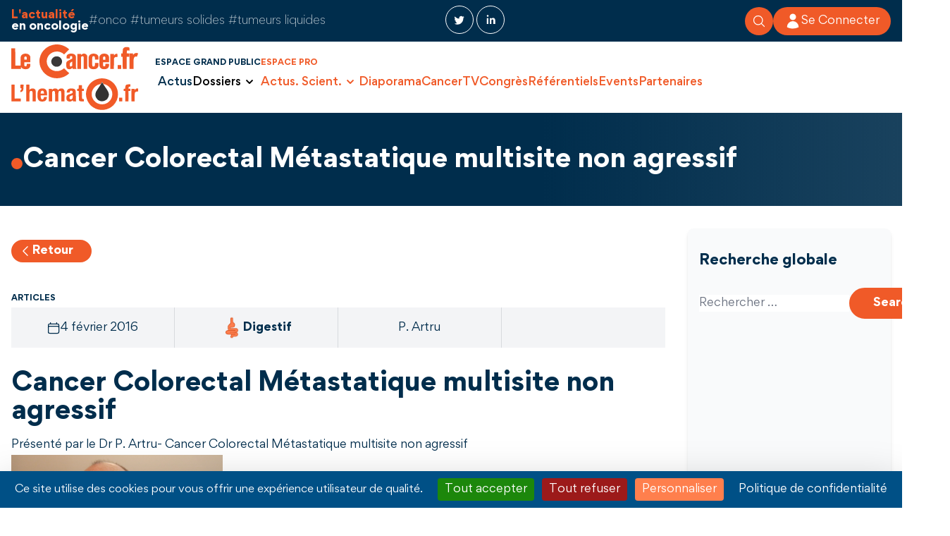

--- FILE ---
content_type: text/html; charset=UTF-8
request_url: https://lecancer.fr/cancer-colorectal-metastatique-multisite-non-agressif/
body_size: 38652
content:
<!doctype html>
<html lang="fr-FR" class="scroll-smooth scroll-pt-12 h-full antialiased">
  <head>
    <meta charset="utf-8">
    <meta name="viewport" content="width=device-width, initial-scale=1">
    <meta name='robots' content='index, follow, max-image-preview:large, max-snippet:-1, max-video-preview:-1' />
	<style>img:is([sizes="auto" i], [sizes^="auto," i]) { contain-intrinsic-size: 3000px 1500px }</style>
	<meta name="dlm-version" content="5.0.23"><!--cloudflare-no-transform--><script type="text/javascript" src="https://tarteaucitron.io/load.js?domain=lecancer.fr&uuid=a051ca3e6e637eeb37b5c6e353907b0bee1ce6aa"></script>
	<!-- This site is optimized with the Yoast SEO plugin v25.7 - https://yoast.com/wordpress/plugins/seo/ -->
	<title>Cancer Colorectal Métastatique multisite non agressif - LeCancer.fr</title>
	<link rel="canonical" href="https://lecancer.fr/cancer-colorectal-metastatique-multisite-non-agressif/" />
	<meta name="twitter:label1" content="Écrit par" />
	<meta name="twitter:data1" content="LeCancer" />
	<script type="application/ld+json" class="yoast-schema-graph">{"@context":"https://schema.org","@graph":[{"@type":"WebPage","@id":"https://lecancer.fr/cancer-colorectal-metastatique-multisite-non-agressif/","url":"https://lecancer.fr/cancer-colorectal-metastatique-multisite-non-agressif/","name":"Cancer Colorectal Métastatique multisite non agressif - LeCancer.fr","isPartOf":{"@id":"https://lecancer.fr/#website"},"primaryImageOfPage":{"@id":"https://lecancer.fr/cancer-colorectal-metastatique-multisite-non-agressif/#primaryimage"},"image":{"@id":"https://lecancer.fr/cancer-colorectal-metastatique-multisite-non-agressif/#primaryimage"},"thumbnailUrl":"https://lecancer.fr/wp-content/uploads/2015/12/P_Artru.png","datePublished":"2016-02-04T09:35:51+00:00","dateModified":"2016-07-11T13:11:49+00:00","author":{"@id":"https://lecancer.fr/#/schema/person/89ff90006e767ce2618f375bd568c17e"},"breadcrumb":{"@id":"https://lecancer.fr/cancer-colorectal-metastatique-multisite-non-agressif/#breadcrumb"},"inLanguage":"fr-FR","potentialAction":[{"@type":"ReadAction","target":["https://lecancer.fr/cancer-colorectal-metastatique-multisite-non-agressif/"]}]},{"@type":"ImageObject","inLanguage":"fr-FR","@id":"https://lecancer.fr/cancer-colorectal-metastatique-multisite-non-agressif/#primaryimage","url":"https://lecancer.fr/wp-content/uploads/2015/12/P_Artru.png","contentUrl":"https://lecancer.fr/wp-content/uploads/2015/12/P_Artru.png","width":1003,"height":565},{"@type":"BreadcrumbList","@id":"https://lecancer.fr/cancer-colorectal-metastatique-multisite-non-agressif/#breadcrumb","itemListElement":[{"@type":"ListItem","position":1,"name":"Accueil","item":"https://lecancer.fr/"},{"@type":"ListItem","position":2,"name":"Cancer Colorectal Métastatique multisite non agressif"}]},{"@type":"WebSite","@id":"https://lecancer.fr/#website","url":"https://lecancer.fr/","name":"LeCancer.fr","description":"L&#039;actualité en oncologie","potentialAction":[{"@type":"SearchAction","target":{"@type":"EntryPoint","urlTemplate":"https://lecancer.fr/?s={search_term_string}"},"query-input":{"@type":"PropertyValueSpecification","valueRequired":true,"valueName":"search_term_string"}}],"inLanguage":"fr-FR"},{"@type":"Person","@id":"https://lecancer.fr/#/schema/person/89ff90006e767ce2618f375bd568c17e","name":"LeCancer","image":{"@type":"ImageObject","inLanguage":"fr-FR","@id":"https://lecancer.fr/#/schema/person/image/","url":"https://secure.gravatar.com/avatar/f6b72bda7a13407635892018f1085648b833f13b8bc9f612d4e0e5e04d990cb5?s=96&d=mm&r=g","contentUrl":"https://secure.gravatar.com/avatar/f6b72bda7a13407635892018f1085648b833f13b8bc9f612d4e0e5e04d990cb5?s=96&d=mm&r=g","caption":"LeCancer"}}]}</script>
	<!-- / Yoast SEO plugin. -->


<link rel="alternate" type="application/rss+xml" title="LeCancer.fr &raquo; Cancer Colorectal Métastatique multisite non agressif Flux des commentaires" href="https://lecancer.fr/cancer-colorectal-metastatique-multisite-non-agressif/feed/" />
<script>
window._wpemojiSettings = {"baseUrl":"https:\/\/s.w.org\/images\/core\/emoji\/16.0.1\/72x72\/","ext":".png","svgUrl":"https:\/\/s.w.org\/images\/core\/emoji\/16.0.1\/svg\/","svgExt":".svg","source":{"concatemoji":"https:\/\/lecancer.fr\/wp-includes\/js\/wp-emoji-release.min.js?ver=6.8.3"}};
/*! This file is auto-generated */
!function(s,n){var o,i,e;function c(e){try{var t={supportTests:e,timestamp:(new Date).valueOf()};sessionStorage.setItem(o,JSON.stringify(t))}catch(e){}}function p(e,t,n){e.clearRect(0,0,e.canvas.width,e.canvas.height),e.fillText(t,0,0);var t=new Uint32Array(e.getImageData(0,0,e.canvas.width,e.canvas.height).data),a=(e.clearRect(0,0,e.canvas.width,e.canvas.height),e.fillText(n,0,0),new Uint32Array(e.getImageData(0,0,e.canvas.width,e.canvas.height).data));return t.every(function(e,t){return e===a[t]})}function u(e,t){e.clearRect(0,0,e.canvas.width,e.canvas.height),e.fillText(t,0,0);for(var n=e.getImageData(16,16,1,1),a=0;a<n.data.length;a++)if(0!==n.data[a])return!1;return!0}function f(e,t,n,a){switch(t){case"flag":return n(e,"\ud83c\udff3\ufe0f\u200d\u26a7\ufe0f","\ud83c\udff3\ufe0f\u200b\u26a7\ufe0f")?!1:!n(e,"\ud83c\udde8\ud83c\uddf6","\ud83c\udde8\u200b\ud83c\uddf6")&&!n(e,"\ud83c\udff4\udb40\udc67\udb40\udc62\udb40\udc65\udb40\udc6e\udb40\udc67\udb40\udc7f","\ud83c\udff4\u200b\udb40\udc67\u200b\udb40\udc62\u200b\udb40\udc65\u200b\udb40\udc6e\u200b\udb40\udc67\u200b\udb40\udc7f");case"emoji":return!a(e,"\ud83e\udedf")}return!1}function g(e,t,n,a){var r="undefined"!=typeof WorkerGlobalScope&&self instanceof WorkerGlobalScope?new OffscreenCanvas(300,150):s.createElement("canvas"),o=r.getContext("2d",{willReadFrequently:!0}),i=(o.textBaseline="top",o.font="600 32px Arial",{});return e.forEach(function(e){i[e]=t(o,e,n,a)}),i}function t(e){var t=s.createElement("script");t.src=e,t.defer=!0,s.head.appendChild(t)}"undefined"!=typeof Promise&&(o="wpEmojiSettingsSupports",i=["flag","emoji"],n.supports={everything:!0,everythingExceptFlag:!0},e=new Promise(function(e){s.addEventListener("DOMContentLoaded",e,{once:!0})}),new Promise(function(t){var n=function(){try{var e=JSON.parse(sessionStorage.getItem(o));if("object"==typeof e&&"number"==typeof e.timestamp&&(new Date).valueOf()<e.timestamp+604800&&"object"==typeof e.supportTests)return e.supportTests}catch(e){}return null}();if(!n){if("undefined"!=typeof Worker&&"undefined"!=typeof OffscreenCanvas&&"undefined"!=typeof URL&&URL.createObjectURL&&"undefined"!=typeof Blob)try{var e="postMessage("+g.toString()+"("+[JSON.stringify(i),f.toString(),p.toString(),u.toString()].join(",")+"));",a=new Blob([e],{type:"text/javascript"}),r=new Worker(URL.createObjectURL(a),{name:"wpTestEmojiSupports"});return void(r.onmessage=function(e){c(n=e.data),r.terminate(),t(n)})}catch(e){}c(n=g(i,f,p,u))}t(n)}).then(function(e){for(var t in e)n.supports[t]=e[t],n.supports.everything=n.supports.everything&&n.supports[t],"flag"!==t&&(n.supports.everythingExceptFlag=n.supports.everythingExceptFlag&&n.supports[t]);n.supports.everythingExceptFlag=n.supports.everythingExceptFlag&&!n.supports.flag,n.DOMReady=!1,n.readyCallback=function(){n.DOMReady=!0}}).then(function(){return e}).then(function(){var e;n.supports.everything||(n.readyCallback(),(e=n.source||{}).concatemoji?t(e.concatemoji):e.wpemoji&&e.twemoji&&(t(e.twemoji),t(e.wpemoji)))}))}((window,document),window._wpemojiSettings);
</script>
<style id='wp-emoji-styles-inline-css'>

	img.wp-smiley, img.emoji {
		display: inline !important;
		border: none !important;
		box-shadow: none !important;
		height: 1em !important;
		width: 1em !important;
		margin: 0 0.07em !important;
		vertical-align: -0.1em !important;
		background: none !important;
		padding: 0 !important;
	}
</style>
<link rel='stylesheet' id='wp-block-library-css' href='https://lecancer.fr/wp-includes/css/dist/block-library/style.min.css?ver=6.8.3' media='all' />
<style id='global-styles-inline-css'>
:root{--wp--preset--aspect-ratio--square: 1;--wp--preset--aspect-ratio--4-3: 4/3;--wp--preset--aspect-ratio--3-4: 3/4;--wp--preset--aspect-ratio--3-2: 3/2;--wp--preset--aspect-ratio--2-3: 2/3;--wp--preset--aspect-ratio--16-9: 16/9;--wp--preset--aspect-ratio--9-16: 9/16;--wp--preset--color--black: #000;--wp--preset--color--cyan-bluish-gray: #abb8c3;--wp--preset--color--white: #fff;--wp--preset--color--pale-pink: #f78da7;--wp--preset--color--vivid-red: #cf2e2e;--wp--preset--color--luminous-vivid-orange: #ff6900;--wp--preset--color--luminous-vivid-amber: #fcb900;--wp--preset--color--light-green-cyan: #7bdcb5;--wp--preset--color--vivid-green-cyan: #00d084;--wp--preset--color--pale-cyan-blue: #8ed1fc;--wp--preset--color--vivid-cyan-blue: #0693e3;--wp--preset--color--vivid-purple: #9b51e0;--wp--preset--color--inherit: inherit;--wp--preset--color--current: currentcolor;--wp--preset--color--transparent: transparent;--wp--preset--color--slate-50: #f8fafc;--wp--preset--color--slate-100: #f1f5f9;--wp--preset--color--slate-200: #e2e8f0;--wp--preset--color--slate-300: #cbd5e1;--wp--preset--color--slate-400: #94a3b8;--wp--preset--color--slate-500: #64748b;--wp--preset--color--slate-600: #475569;--wp--preset--color--slate-700: #334155;--wp--preset--color--slate-800: #1e293b;--wp--preset--color--slate-900: #0f172a;--wp--preset--color--slate-950: #020617;--wp--preset--color--gray-50: #f9fafb;--wp--preset--color--gray-100: #f3f4f6;--wp--preset--color--gray-200: #e5e7eb;--wp--preset--color--gray-300: #d1d5db;--wp--preset--color--gray-400: #9ca3af;--wp--preset--color--gray-500: #6b7280;--wp--preset--color--gray-600: #4b5563;--wp--preset--color--gray-700: #374151;--wp--preset--color--gray-800: #1f2937;--wp--preset--color--gray-900: #111827;--wp--preset--color--gray-950: #030712;--wp--preset--color--zinc-50: #fafafa;--wp--preset--color--zinc-100: #f4f4f5;--wp--preset--color--zinc-200: #e4e4e7;--wp--preset--color--zinc-300: #d4d4d8;--wp--preset--color--zinc-400: #a1a1aa;--wp--preset--color--zinc-500: #71717a;--wp--preset--color--zinc-600: #52525b;--wp--preset--color--zinc-700: #3f3f46;--wp--preset--color--zinc-800: #27272a;--wp--preset--color--zinc-900: #18181b;--wp--preset--color--zinc-950: #09090b;--wp--preset--color--neutral-50: #fafafa;--wp--preset--color--neutral-100: #f5f5f5;--wp--preset--color--neutral-200: #e5e5e5;--wp--preset--color--neutral-300: #d4d4d4;--wp--preset--color--neutral-400: #a3a3a3;--wp--preset--color--neutral-500: #737373;--wp--preset--color--neutral-600: #525252;--wp--preset--color--neutral-700: #404040;--wp--preset--color--neutral-800: #262626;--wp--preset--color--neutral-900: #171717;--wp--preset--color--neutral-950: #0a0a0a;--wp--preset--color--stone-50: #fafaf9;--wp--preset--color--stone-100: #f5f5f4;--wp--preset--color--stone-200: #e7e5e4;--wp--preset--color--stone-300: #d6d3d1;--wp--preset--color--stone-400: #a8a29e;--wp--preset--color--stone-500: #78716c;--wp--preset--color--stone-600: #57534e;--wp--preset--color--stone-700: #44403c;--wp--preset--color--stone-800: #292524;--wp--preset--color--stone-900: #1c1917;--wp--preset--color--stone-950: #0c0a09;--wp--preset--color--red-50: #fef2f2;--wp--preset--color--red-100: #fee2e2;--wp--preset--color--red-200: #fecaca;--wp--preset--color--red-300: #fca5a5;--wp--preset--color--red-400: #f87171;--wp--preset--color--red-500: #ef4444;--wp--preset--color--red-600: #dc2626;--wp--preset--color--red-700: #b91c1c;--wp--preset--color--red-800: #991b1b;--wp--preset--color--red-900: #7f1d1d;--wp--preset--color--red-950: #450a0a;--wp--preset--color--orange-50: #fff7ed;--wp--preset--color--orange-100: #ffedd5;--wp--preset--color--orange-200: #fed7aa;--wp--preset--color--orange-300: #fdba74;--wp--preset--color--orange-400: #fb923c;--wp--preset--color--orange-500: #f97316;--wp--preset--color--orange-600: #ea580c;--wp--preset--color--orange-700: #c2410c;--wp--preset--color--orange-800: #9a3412;--wp--preset--color--orange-900: #7c2d12;--wp--preset--color--orange-950: #431407;--wp--preset--color--orange-default: #f05a28;--wp--preset--color--orange-light: #f28453;--wp--preset--color--orange-dark: #c95e34;--wp--preset--color--amber-50: #fffbeb;--wp--preset--color--amber-100: #fef3c7;--wp--preset--color--amber-200: #fde68a;--wp--preset--color--amber-300: #fcd34d;--wp--preset--color--amber-400: #fbbf24;--wp--preset--color--amber-500: #f59e0b;--wp--preset--color--amber-600: #d97706;--wp--preset--color--amber-700: #b45309;--wp--preset--color--amber-800: #92400e;--wp--preset--color--amber-900: #78350f;--wp--preset--color--amber-950: #451a03;--wp--preset--color--yellow-50: #fefce8;--wp--preset--color--yellow-100: #fef9c3;--wp--preset--color--yellow-200: #fef08a;--wp--preset--color--yellow-300: #fde047;--wp--preset--color--yellow-400: #facc15;--wp--preset--color--yellow-500: #eab308;--wp--preset--color--yellow-600: #ca8a04;--wp--preset--color--yellow-700: #a16207;--wp--preset--color--yellow-800: #854d0e;--wp--preset--color--yellow-900: #713f12;--wp--preset--color--yellow-950: #422006;--wp--preset--color--lime-50: #f7fee7;--wp--preset--color--lime-100: #ecfccb;--wp--preset--color--lime-200: #d9f99d;--wp--preset--color--lime-300: #bef264;--wp--preset--color--lime-400: #a3e635;--wp--preset--color--lime-500: #84cc16;--wp--preset--color--lime-600: #65a30d;--wp--preset--color--lime-700: #4d7c0f;--wp--preset--color--lime-800: #3f6212;--wp--preset--color--lime-900: #365314;--wp--preset--color--lime-950: #1a2e05;--wp--preset--color--green-50: #f0fdf4;--wp--preset--color--green-100: #dcfce7;--wp--preset--color--green-200: #bbf7d0;--wp--preset--color--green-300: #86efac;--wp--preset--color--green-400: #4ade80;--wp--preset--color--green-500: #22c55e;--wp--preset--color--green-600: #16a34a;--wp--preset--color--green-700: #15803d;--wp--preset--color--green-800: #166534;--wp--preset--color--green-900: #14532d;--wp--preset--color--green-950: #052e16;--wp--preset--color--emerald-50: #ecfdf5;--wp--preset--color--emerald-100: #d1fae5;--wp--preset--color--emerald-200: #a7f3d0;--wp--preset--color--emerald-300: #6ee7b7;--wp--preset--color--emerald-400: #34d399;--wp--preset--color--emerald-500: #10b981;--wp--preset--color--emerald-600: #059669;--wp--preset--color--emerald-700: #047857;--wp--preset--color--emerald-800: #065f46;--wp--preset--color--emerald-900: #064e3b;--wp--preset--color--emerald-950: #022c22;--wp--preset--color--teal-50: #f0fdfa;--wp--preset--color--teal-100: #ccfbf1;--wp--preset--color--teal-200: #99f6e4;--wp--preset--color--teal-300: #5eead4;--wp--preset--color--teal-400: #2dd4bf;--wp--preset--color--teal-500: #14b8a6;--wp--preset--color--teal-600: #0d9488;--wp--preset--color--teal-700: #0f766e;--wp--preset--color--teal-800: #115e59;--wp--preset--color--teal-900: #134e4a;--wp--preset--color--teal-950: #042f2e;--wp--preset--color--cyan-50: #ecfeff;--wp--preset--color--cyan-100: #cffafe;--wp--preset--color--cyan-200: #a5f3fc;--wp--preset--color--cyan-300: #67e8f9;--wp--preset--color--cyan-400: #22d3ee;--wp--preset--color--cyan-500: #06b6d4;--wp--preset--color--cyan-600: #0891b2;--wp--preset--color--cyan-700: #0e7490;--wp--preset--color--cyan-800: #155e75;--wp--preset--color--cyan-900: #164e63;--wp--preset--color--cyan-950: #083344;--wp--preset--color--sky-50: #f0f9ff;--wp--preset--color--sky-100: #e0f2fe;--wp--preset--color--sky-200: #bae6fd;--wp--preset--color--sky-300: #7dd3fc;--wp--preset--color--sky-400: #38bdf8;--wp--preset--color--sky-500: #0ea5e9;--wp--preset--color--sky-600: #0284c7;--wp--preset--color--sky-700: #0369a1;--wp--preset--color--sky-800: #075985;--wp--preset--color--sky-900: #0c4a6e;--wp--preset--color--sky-950: #082f49;--wp--preset--color--blue-50: #eff6ff;--wp--preset--color--blue-100: #dbeafe;--wp--preset--color--blue-200: #bfdbfe;--wp--preset--color--blue-300: #93c5fd;--wp--preset--color--blue-400: #60a5fa;--wp--preset--color--blue-500: #3b82f6;--wp--preset--color--blue-600: #2563eb;--wp--preset--color--blue-700: #1d4ed8;--wp--preset--color--blue-800: #1e40af;--wp--preset--color--blue-900: #1e3a8a;--wp--preset--color--blue-950: #172554;--wp--preset--color--blue-default: #002d4c;--wp--preset--color--blue-dark: #002d4c;--wp--preset--color--blue-bglight: #1a4f83;--wp--preset--color--blue-light: #005086;--wp--preset--color--indigo-50: #eef2ff;--wp--preset--color--indigo-100: #e0e7ff;--wp--preset--color--indigo-200: #c7d2fe;--wp--preset--color--indigo-300: #a5b4fc;--wp--preset--color--indigo-400: #818cf8;--wp--preset--color--indigo-500: #6366f1;--wp--preset--color--indigo-600: #4f46e5;--wp--preset--color--indigo-700: #4338ca;--wp--preset--color--indigo-800: #3730a3;--wp--preset--color--indigo-900: #312e81;--wp--preset--color--indigo-950: #1e1b4b;--wp--preset--color--violet-50: #f5f3ff;--wp--preset--color--violet-100: #ede9fe;--wp--preset--color--violet-200: #ddd6fe;--wp--preset--color--violet-300: #c4b5fd;--wp--preset--color--violet-400: #a78bfa;--wp--preset--color--violet-500: #8b5cf6;--wp--preset--color--violet-600: #7c3aed;--wp--preset--color--violet-700: #6d28d9;--wp--preset--color--violet-800: #5b21b6;--wp--preset--color--violet-900: #4c1d95;--wp--preset--color--violet-950: #2e1065;--wp--preset--color--purple-50: #faf5ff;--wp--preset--color--purple-100: #f3e8ff;--wp--preset--color--purple-200: #e9d5ff;--wp--preset--color--purple-300: #d8b4fe;--wp--preset--color--purple-400: #c084fc;--wp--preset--color--purple-500: #a855f7;--wp--preset--color--purple-600: #9333ea;--wp--preset--color--purple-700: #7e22ce;--wp--preset--color--purple-800: #6b21a8;--wp--preset--color--purple-900: #581c87;--wp--preset--color--purple-950: #3b0764;--wp--preset--color--fuchsia-50: #fdf4ff;--wp--preset--color--fuchsia-100: #fae8ff;--wp--preset--color--fuchsia-200: #f5d0fe;--wp--preset--color--fuchsia-300: #f0abfc;--wp--preset--color--fuchsia-400: #e879f9;--wp--preset--color--fuchsia-500: #d946ef;--wp--preset--color--fuchsia-600: #c026d3;--wp--preset--color--fuchsia-700: #a21caf;--wp--preset--color--fuchsia-800: #86198f;--wp--preset--color--fuchsia-900: #701a75;--wp--preset--color--fuchsia-950: #4a044e;--wp--preset--color--pink-50: #fdf2f8;--wp--preset--color--pink-100: #fce7f3;--wp--preset--color--pink-200: #fbcfe8;--wp--preset--color--pink-300: #f9a8d4;--wp--preset--color--pink-400: #f472b6;--wp--preset--color--pink-500: #ec4899;--wp--preset--color--pink-600: #db2777;--wp--preset--color--pink-700: #be185d;--wp--preset--color--pink-800: #9d174d;--wp--preset--color--pink-900: #831843;--wp--preset--color--pink-950: #500724;--wp--preset--color--rose-50: #fff1f2;--wp--preset--color--rose-100: #ffe4e6;--wp--preset--color--rose-200: #fecdd3;--wp--preset--color--rose-300: #fda4af;--wp--preset--color--rose-400: #fb7185;--wp--preset--color--rose-500: #f43f5e;--wp--preset--color--rose-600: #e11d48;--wp--preset--color--rose-700: #be123c;--wp--preset--color--rose-800: #9f1239;--wp--preset--color--rose-900: #881337;--wp--preset--color--rose-950: #4c0519;--wp--preset--color--brown: #3b3838;--wp--preset--gradient--vivid-cyan-blue-to-vivid-purple: linear-gradient(135deg,rgba(6,147,227,1) 0%,rgb(155,81,224) 100%);--wp--preset--gradient--light-green-cyan-to-vivid-green-cyan: linear-gradient(135deg,rgb(122,220,180) 0%,rgb(0,208,130) 100%);--wp--preset--gradient--luminous-vivid-amber-to-luminous-vivid-orange: linear-gradient(135deg,rgba(252,185,0,1) 0%,rgba(255,105,0,1) 100%);--wp--preset--gradient--luminous-vivid-orange-to-vivid-red: linear-gradient(135deg,rgba(255,105,0,1) 0%,rgb(207,46,46) 100%);--wp--preset--gradient--very-light-gray-to-cyan-bluish-gray: linear-gradient(135deg,rgb(238,238,238) 0%,rgb(169,184,195) 100%);--wp--preset--gradient--cool-to-warm-spectrum: linear-gradient(135deg,rgb(74,234,220) 0%,rgb(151,120,209) 20%,rgb(207,42,186) 40%,rgb(238,44,130) 60%,rgb(251,105,98) 80%,rgb(254,248,76) 100%);--wp--preset--gradient--blush-light-purple: linear-gradient(135deg,rgb(255,206,236) 0%,rgb(152,150,240) 100%);--wp--preset--gradient--blush-bordeaux: linear-gradient(135deg,rgb(254,205,165) 0%,rgb(254,45,45) 50%,rgb(107,0,62) 100%);--wp--preset--gradient--luminous-dusk: linear-gradient(135deg,rgb(255,203,112) 0%,rgb(199,81,192) 50%,rgb(65,88,208) 100%);--wp--preset--gradient--pale-ocean: linear-gradient(135deg,rgb(255,245,203) 0%,rgb(182,227,212) 50%,rgb(51,167,181) 100%);--wp--preset--gradient--electric-grass: linear-gradient(135deg,rgb(202,248,128) 0%,rgb(113,206,126) 100%);--wp--preset--gradient--midnight: linear-gradient(135deg,rgb(2,3,129) 0%,rgb(40,116,252) 100%);--wp--preset--font-size--small: 13px;--wp--preset--font-size--medium: 20px;--wp--preset--font-size--large: 36px;--wp--preset--font-size--x-large: 42px;--wp--preset--font-size--xxs: 0.625rem;--wp--preset--font-size--xs: 0.70rem;--wp--preset--font-size--sm: 0.875rem;--wp--preset--font-size--base: 1rem;--wp--preset--font-size--lg: 1.125rem;--wp--preset--font-size--xl: 1.25rem;--wp--preset--font-size--2-xl: 1.5rem;--wp--preset--font-size--3-xl: 1.875rem;--wp--preset--font-size--4-xl: 2.25rem;--wp--preset--font-size--5-xl: 3rem;--wp--preset--font-size--6-xl: 3.75rem;--wp--preset--font-size--7-xl: 4.5rem;--wp--preset--font-size--8-xl: 6rem;--wp--preset--font-size--9-xl: 8rem;--wp--preset--font-family--sans: Gordita,sans-serif;--wp--preset--font-family--body: Gordita,sans-serif;--wp--preset--spacing--20: 0.44rem;--wp--preset--spacing--30: 0.67rem;--wp--preset--spacing--40: 1rem;--wp--preset--spacing--50: 1.5rem;--wp--preset--spacing--60: 2.25rem;--wp--preset--spacing--70: 3.38rem;--wp--preset--spacing--80: 5.06rem;--wp--preset--shadow--natural: 6px 6px 9px rgba(0, 0, 0, 0.2);--wp--preset--shadow--deep: 12px 12px 50px rgba(0, 0, 0, 0.4);--wp--preset--shadow--sharp: 6px 6px 0px rgba(0, 0, 0, 0.2);--wp--preset--shadow--outlined: 6px 6px 0px -3px rgba(255, 255, 255, 1), 6px 6px rgba(0, 0, 0, 1);--wp--preset--shadow--crisp: 6px 6px 0px rgba(0, 0, 0, 1);}:where(body) { margin: 0; }.wp-site-blocks > .alignleft { float: left; margin-right: 2em; }.wp-site-blocks > .alignright { float: right; margin-left: 2em; }.wp-site-blocks > .aligncenter { justify-content: center; margin-left: auto; margin-right: auto; }:where(.is-layout-flex){gap: 0.5em;}:where(.is-layout-grid){gap: 0.5em;}.is-layout-flow > .alignleft{float: left;margin-inline-start: 0;margin-inline-end: 2em;}.is-layout-flow > .alignright{float: right;margin-inline-start: 2em;margin-inline-end: 0;}.is-layout-flow > .aligncenter{margin-left: auto !important;margin-right: auto !important;}.is-layout-constrained > .alignleft{float: left;margin-inline-start: 0;margin-inline-end: 2em;}.is-layout-constrained > .alignright{float: right;margin-inline-start: 2em;margin-inline-end: 0;}.is-layout-constrained > .aligncenter{margin-left: auto !important;margin-right: auto !important;}.is-layout-constrained > :where(:not(.alignleft):not(.alignright):not(.alignfull)){margin-left: auto !important;margin-right: auto !important;}body .is-layout-flex{display: flex;}.is-layout-flex{flex-wrap: wrap;align-items: center;}.is-layout-flex > :is(*, div){margin: 0;}body .is-layout-grid{display: grid;}.is-layout-grid > :is(*, div){margin: 0;}body{padding-top: 0px;padding-right: 0px;padding-bottom: 0px;padding-left: 0px;}a:where(:not(.wp-element-button)){text-decoration: underline;}:root :where(.wp-element-button, .wp-block-button__link){background-color: #32373c;border-width: 0;color: #fff;font-family: inherit;font-size: inherit;line-height: inherit;padding: calc(0.667em + 2px) calc(1.333em + 2px);text-decoration: none;}.has-black-color{color: var(--wp--preset--color--black) !important;}.has-cyan-bluish-gray-color{color: var(--wp--preset--color--cyan-bluish-gray) !important;}.has-white-color{color: var(--wp--preset--color--white) !important;}.has-pale-pink-color{color: var(--wp--preset--color--pale-pink) !important;}.has-vivid-red-color{color: var(--wp--preset--color--vivid-red) !important;}.has-luminous-vivid-orange-color{color: var(--wp--preset--color--luminous-vivid-orange) !important;}.has-luminous-vivid-amber-color{color: var(--wp--preset--color--luminous-vivid-amber) !important;}.has-light-green-cyan-color{color: var(--wp--preset--color--light-green-cyan) !important;}.has-vivid-green-cyan-color{color: var(--wp--preset--color--vivid-green-cyan) !important;}.has-pale-cyan-blue-color{color: var(--wp--preset--color--pale-cyan-blue) !important;}.has-vivid-cyan-blue-color{color: var(--wp--preset--color--vivid-cyan-blue) !important;}.has-vivid-purple-color{color: var(--wp--preset--color--vivid-purple) !important;}.has-inherit-color{color: var(--wp--preset--color--inherit) !important;}.has-current-color{color: var(--wp--preset--color--current) !important;}.has-transparent-color{color: var(--wp--preset--color--transparent) !important;}.has-slate-50-color{color: var(--wp--preset--color--slate-50) !important;}.has-slate-100-color{color: var(--wp--preset--color--slate-100) !important;}.has-slate-200-color{color: var(--wp--preset--color--slate-200) !important;}.has-slate-300-color{color: var(--wp--preset--color--slate-300) !important;}.has-slate-400-color{color: var(--wp--preset--color--slate-400) !important;}.has-slate-500-color{color: var(--wp--preset--color--slate-500) !important;}.has-slate-600-color{color: var(--wp--preset--color--slate-600) !important;}.has-slate-700-color{color: var(--wp--preset--color--slate-700) !important;}.has-slate-800-color{color: var(--wp--preset--color--slate-800) !important;}.has-slate-900-color{color: var(--wp--preset--color--slate-900) !important;}.has-slate-950-color{color: var(--wp--preset--color--slate-950) !important;}.has-gray-50-color{color: var(--wp--preset--color--gray-50) !important;}.has-gray-100-color{color: var(--wp--preset--color--gray-100) !important;}.has-gray-200-color{color: var(--wp--preset--color--gray-200) !important;}.has-gray-300-color{color: var(--wp--preset--color--gray-300) !important;}.has-gray-400-color{color: var(--wp--preset--color--gray-400) !important;}.has-gray-500-color{color: var(--wp--preset--color--gray-500) !important;}.has-gray-600-color{color: var(--wp--preset--color--gray-600) !important;}.has-gray-700-color{color: var(--wp--preset--color--gray-700) !important;}.has-gray-800-color{color: var(--wp--preset--color--gray-800) !important;}.has-gray-900-color{color: var(--wp--preset--color--gray-900) !important;}.has-gray-950-color{color: var(--wp--preset--color--gray-950) !important;}.has-zinc-50-color{color: var(--wp--preset--color--zinc-50) !important;}.has-zinc-100-color{color: var(--wp--preset--color--zinc-100) !important;}.has-zinc-200-color{color: var(--wp--preset--color--zinc-200) !important;}.has-zinc-300-color{color: var(--wp--preset--color--zinc-300) !important;}.has-zinc-400-color{color: var(--wp--preset--color--zinc-400) !important;}.has-zinc-500-color{color: var(--wp--preset--color--zinc-500) !important;}.has-zinc-600-color{color: var(--wp--preset--color--zinc-600) !important;}.has-zinc-700-color{color: var(--wp--preset--color--zinc-700) !important;}.has-zinc-800-color{color: var(--wp--preset--color--zinc-800) !important;}.has-zinc-900-color{color: var(--wp--preset--color--zinc-900) !important;}.has-zinc-950-color{color: var(--wp--preset--color--zinc-950) !important;}.has-neutral-50-color{color: var(--wp--preset--color--neutral-50) !important;}.has-neutral-100-color{color: var(--wp--preset--color--neutral-100) !important;}.has-neutral-200-color{color: var(--wp--preset--color--neutral-200) !important;}.has-neutral-300-color{color: var(--wp--preset--color--neutral-300) !important;}.has-neutral-400-color{color: var(--wp--preset--color--neutral-400) !important;}.has-neutral-500-color{color: var(--wp--preset--color--neutral-500) !important;}.has-neutral-600-color{color: var(--wp--preset--color--neutral-600) !important;}.has-neutral-700-color{color: var(--wp--preset--color--neutral-700) !important;}.has-neutral-800-color{color: var(--wp--preset--color--neutral-800) !important;}.has-neutral-900-color{color: var(--wp--preset--color--neutral-900) !important;}.has-neutral-950-color{color: var(--wp--preset--color--neutral-950) !important;}.has-stone-50-color{color: var(--wp--preset--color--stone-50) !important;}.has-stone-100-color{color: var(--wp--preset--color--stone-100) !important;}.has-stone-200-color{color: var(--wp--preset--color--stone-200) !important;}.has-stone-300-color{color: var(--wp--preset--color--stone-300) !important;}.has-stone-400-color{color: var(--wp--preset--color--stone-400) !important;}.has-stone-500-color{color: var(--wp--preset--color--stone-500) !important;}.has-stone-600-color{color: var(--wp--preset--color--stone-600) !important;}.has-stone-700-color{color: var(--wp--preset--color--stone-700) !important;}.has-stone-800-color{color: var(--wp--preset--color--stone-800) !important;}.has-stone-900-color{color: var(--wp--preset--color--stone-900) !important;}.has-stone-950-color{color: var(--wp--preset--color--stone-950) !important;}.has-red-50-color{color: var(--wp--preset--color--red-50) !important;}.has-red-100-color{color: var(--wp--preset--color--red-100) !important;}.has-red-200-color{color: var(--wp--preset--color--red-200) !important;}.has-red-300-color{color: var(--wp--preset--color--red-300) !important;}.has-red-400-color{color: var(--wp--preset--color--red-400) !important;}.has-red-500-color{color: var(--wp--preset--color--red-500) !important;}.has-red-600-color{color: var(--wp--preset--color--red-600) !important;}.has-red-700-color{color: var(--wp--preset--color--red-700) !important;}.has-red-800-color{color: var(--wp--preset--color--red-800) !important;}.has-red-900-color{color: var(--wp--preset--color--red-900) !important;}.has-red-950-color{color: var(--wp--preset--color--red-950) !important;}.has-orange-50-color{color: var(--wp--preset--color--orange-50) !important;}.has-orange-100-color{color: var(--wp--preset--color--orange-100) !important;}.has-orange-200-color{color: var(--wp--preset--color--orange-200) !important;}.has-orange-300-color{color: var(--wp--preset--color--orange-300) !important;}.has-orange-400-color{color: var(--wp--preset--color--orange-400) !important;}.has-orange-500-color{color: var(--wp--preset--color--orange-500) !important;}.has-orange-600-color{color: var(--wp--preset--color--orange-600) !important;}.has-orange-700-color{color: var(--wp--preset--color--orange-700) !important;}.has-orange-800-color{color: var(--wp--preset--color--orange-800) !important;}.has-orange-900-color{color: var(--wp--preset--color--orange-900) !important;}.has-orange-950-color{color: var(--wp--preset--color--orange-950) !important;}.has-orange-default-color{color: var(--wp--preset--color--orange-default) !important;}.has-orange-light-color{color: var(--wp--preset--color--orange-light) !important;}.has-orange-dark-color{color: var(--wp--preset--color--orange-dark) !important;}.has-amber-50-color{color: var(--wp--preset--color--amber-50) !important;}.has-amber-100-color{color: var(--wp--preset--color--amber-100) !important;}.has-amber-200-color{color: var(--wp--preset--color--amber-200) !important;}.has-amber-300-color{color: var(--wp--preset--color--amber-300) !important;}.has-amber-400-color{color: var(--wp--preset--color--amber-400) !important;}.has-amber-500-color{color: var(--wp--preset--color--amber-500) !important;}.has-amber-600-color{color: var(--wp--preset--color--amber-600) !important;}.has-amber-700-color{color: var(--wp--preset--color--amber-700) !important;}.has-amber-800-color{color: var(--wp--preset--color--amber-800) !important;}.has-amber-900-color{color: var(--wp--preset--color--amber-900) !important;}.has-amber-950-color{color: var(--wp--preset--color--amber-950) !important;}.has-yellow-50-color{color: var(--wp--preset--color--yellow-50) !important;}.has-yellow-100-color{color: var(--wp--preset--color--yellow-100) !important;}.has-yellow-200-color{color: var(--wp--preset--color--yellow-200) !important;}.has-yellow-300-color{color: var(--wp--preset--color--yellow-300) !important;}.has-yellow-400-color{color: var(--wp--preset--color--yellow-400) !important;}.has-yellow-500-color{color: var(--wp--preset--color--yellow-500) !important;}.has-yellow-600-color{color: var(--wp--preset--color--yellow-600) !important;}.has-yellow-700-color{color: var(--wp--preset--color--yellow-700) !important;}.has-yellow-800-color{color: var(--wp--preset--color--yellow-800) !important;}.has-yellow-900-color{color: var(--wp--preset--color--yellow-900) !important;}.has-yellow-950-color{color: var(--wp--preset--color--yellow-950) !important;}.has-lime-50-color{color: var(--wp--preset--color--lime-50) !important;}.has-lime-100-color{color: var(--wp--preset--color--lime-100) !important;}.has-lime-200-color{color: var(--wp--preset--color--lime-200) !important;}.has-lime-300-color{color: var(--wp--preset--color--lime-300) !important;}.has-lime-400-color{color: var(--wp--preset--color--lime-400) !important;}.has-lime-500-color{color: var(--wp--preset--color--lime-500) !important;}.has-lime-600-color{color: var(--wp--preset--color--lime-600) !important;}.has-lime-700-color{color: var(--wp--preset--color--lime-700) !important;}.has-lime-800-color{color: var(--wp--preset--color--lime-800) !important;}.has-lime-900-color{color: var(--wp--preset--color--lime-900) !important;}.has-lime-950-color{color: var(--wp--preset--color--lime-950) !important;}.has-green-50-color{color: var(--wp--preset--color--green-50) !important;}.has-green-100-color{color: var(--wp--preset--color--green-100) !important;}.has-green-200-color{color: var(--wp--preset--color--green-200) !important;}.has-green-300-color{color: var(--wp--preset--color--green-300) !important;}.has-green-400-color{color: var(--wp--preset--color--green-400) !important;}.has-green-500-color{color: var(--wp--preset--color--green-500) !important;}.has-green-600-color{color: var(--wp--preset--color--green-600) !important;}.has-green-700-color{color: var(--wp--preset--color--green-700) !important;}.has-green-800-color{color: var(--wp--preset--color--green-800) !important;}.has-green-900-color{color: var(--wp--preset--color--green-900) !important;}.has-green-950-color{color: var(--wp--preset--color--green-950) !important;}.has-emerald-50-color{color: var(--wp--preset--color--emerald-50) !important;}.has-emerald-100-color{color: var(--wp--preset--color--emerald-100) !important;}.has-emerald-200-color{color: var(--wp--preset--color--emerald-200) !important;}.has-emerald-300-color{color: var(--wp--preset--color--emerald-300) !important;}.has-emerald-400-color{color: var(--wp--preset--color--emerald-400) !important;}.has-emerald-500-color{color: var(--wp--preset--color--emerald-500) !important;}.has-emerald-600-color{color: var(--wp--preset--color--emerald-600) !important;}.has-emerald-700-color{color: var(--wp--preset--color--emerald-700) !important;}.has-emerald-800-color{color: var(--wp--preset--color--emerald-800) !important;}.has-emerald-900-color{color: var(--wp--preset--color--emerald-900) !important;}.has-emerald-950-color{color: var(--wp--preset--color--emerald-950) !important;}.has-teal-50-color{color: var(--wp--preset--color--teal-50) !important;}.has-teal-100-color{color: var(--wp--preset--color--teal-100) !important;}.has-teal-200-color{color: var(--wp--preset--color--teal-200) !important;}.has-teal-300-color{color: var(--wp--preset--color--teal-300) !important;}.has-teal-400-color{color: var(--wp--preset--color--teal-400) !important;}.has-teal-500-color{color: var(--wp--preset--color--teal-500) !important;}.has-teal-600-color{color: var(--wp--preset--color--teal-600) !important;}.has-teal-700-color{color: var(--wp--preset--color--teal-700) !important;}.has-teal-800-color{color: var(--wp--preset--color--teal-800) !important;}.has-teal-900-color{color: var(--wp--preset--color--teal-900) !important;}.has-teal-950-color{color: var(--wp--preset--color--teal-950) !important;}.has-cyan-50-color{color: var(--wp--preset--color--cyan-50) !important;}.has-cyan-100-color{color: var(--wp--preset--color--cyan-100) !important;}.has-cyan-200-color{color: var(--wp--preset--color--cyan-200) !important;}.has-cyan-300-color{color: var(--wp--preset--color--cyan-300) !important;}.has-cyan-400-color{color: var(--wp--preset--color--cyan-400) !important;}.has-cyan-500-color{color: var(--wp--preset--color--cyan-500) !important;}.has-cyan-600-color{color: var(--wp--preset--color--cyan-600) !important;}.has-cyan-700-color{color: var(--wp--preset--color--cyan-700) !important;}.has-cyan-800-color{color: var(--wp--preset--color--cyan-800) !important;}.has-cyan-900-color{color: var(--wp--preset--color--cyan-900) !important;}.has-cyan-950-color{color: var(--wp--preset--color--cyan-950) !important;}.has-sky-50-color{color: var(--wp--preset--color--sky-50) !important;}.has-sky-100-color{color: var(--wp--preset--color--sky-100) !important;}.has-sky-200-color{color: var(--wp--preset--color--sky-200) !important;}.has-sky-300-color{color: var(--wp--preset--color--sky-300) !important;}.has-sky-400-color{color: var(--wp--preset--color--sky-400) !important;}.has-sky-500-color{color: var(--wp--preset--color--sky-500) !important;}.has-sky-600-color{color: var(--wp--preset--color--sky-600) !important;}.has-sky-700-color{color: var(--wp--preset--color--sky-700) !important;}.has-sky-800-color{color: var(--wp--preset--color--sky-800) !important;}.has-sky-900-color{color: var(--wp--preset--color--sky-900) !important;}.has-sky-950-color{color: var(--wp--preset--color--sky-950) !important;}.has-blue-50-color{color: var(--wp--preset--color--blue-50) !important;}.has-blue-100-color{color: var(--wp--preset--color--blue-100) !important;}.has-blue-200-color{color: var(--wp--preset--color--blue-200) !important;}.has-blue-300-color{color: var(--wp--preset--color--blue-300) !important;}.has-blue-400-color{color: var(--wp--preset--color--blue-400) !important;}.has-blue-500-color{color: var(--wp--preset--color--blue-500) !important;}.has-blue-600-color{color: var(--wp--preset--color--blue-600) !important;}.has-blue-700-color{color: var(--wp--preset--color--blue-700) !important;}.has-blue-800-color{color: var(--wp--preset--color--blue-800) !important;}.has-blue-900-color{color: var(--wp--preset--color--blue-900) !important;}.has-blue-950-color{color: var(--wp--preset--color--blue-950) !important;}.has-blue-default-color{color: var(--wp--preset--color--blue-default) !important;}.has-blue-dark-color{color: var(--wp--preset--color--blue-dark) !important;}.has-blue-bglight-color{color: var(--wp--preset--color--blue-bglight) !important;}.has-blue-light-color{color: var(--wp--preset--color--blue-light) !important;}.has-indigo-50-color{color: var(--wp--preset--color--indigo-50) !important;}.has-indigo-100-color{color: var(--wp--preset--color--indigo-100) !important;}.has-indigo-200-color{color: var(--wp--preset--color--indigo-200) !important;}.has-indigo-300-color{color: var(--wp--preset--color--indigo-300) !important;}.has-indigo-400-color{color: var(--wp--preset--color--indigo-400) !important;}.has-indigo-500-color{color: var(--wp--preset--color--indigo-500) !important;}.has-indigo-600-color{color: var(--wp--preset--color--indigo-600) !important;}.has-indigo-700-color{color: var(--wp--preset--color--indigo-700) !important;}.has-indigo-800-color{color: var(--wp--preset--color--indigo-800) !important;}.has-indigo-900-color{color: var(--wp--preset--color--indigo-900) !important;}.has-indigo-950-color{color: var(--wp--preset--color--indigo-950) !important;}.has-violet-50-color{color: var(--wp--preset--color--violet-50) !important;}.has-violet-100-color{color: var(--wp--preset--color--violet-100) !important;}.has-violet-200-color{color: var(--wp--preset--color--violet-200) !important;}.has-violet-300-color{color: var(--wp--preset--color--violet-300) !important;}.has-violet-400-color{color: var(--wp--preset--color--violet-400) !important;}.has-violet-500-color{color: var(--wp--preset--color--violet-500) !important;}.has-violet-600-color{color: var(--wp--preset--color--violet-600) !important;}.has-violet-700-color{color: var(--wp--preset--color--violet-700) !important;}.has-violet-800-color{color: var(--wp--preset--color--violet-800) !important;}.has-violet-900-color{color: var(--wp--preset--color--violet-900) !important;}.has-violet-950-color{color: var(--wp--preset--color--violet-950) !important;}.has-purple-50-color{color: var(--wp--preset--color--purple-50) !important;}.has-purple-100-color{color: var(--wp--preset--color--purple-100) !important;}.has-purple-200-color{color: var(--wp--preset--color--purple-200) !important;}.has-purple-300-color{color: var(--wp--preset--color--purple-300) !important;}.has-purple-400-color{color: var(--wp--preset--color--purple-400) !important;}.has-purple-500-color{color: var(--wp--preset--color--purple-500) !important;}.has-purple-600-color{color: var(--wp--preset--color--purple-600) !important;}.has-purple-700-color{color: var(--wp--preset--color--purple-700) !important;}.has-purple-800-color{color: var(--wp--preset--color--purple-800) !important;}.has-purple-900-color{color: var(--wp--preset--color--purple-900) !important;}.has-purple-950-color{color: var(--wp--preset--color--purple-950) !important;}.has-fuchsia-50-color{color: var(--wp--preset--color--fuchsia-50) !important;}.has-fuchsia-100-color{color: var(--wp--preset--color--fuchsia-100) !important;}.has-fuchsia-200-color{color: var(--wp--preset--color--fuchsia-200) !important;}.has-fuchsia-300-color{color: var(--wp--preset--color--fuchsia-300) !important;}.has-fuchsia-400-color{color: var(--wp--preset--color--fuchsia-400) !important;}.has-fuchsia-500-color{color: var(--wp--preset--color--fuchsia-500) !important;}.has-fuchsia-600-color{color: var(--wp--preset--color--fuchsia-600) !important;}.has-fuchsia-700-color{color: var(--wp--preset--color--fuchsia-700) !important;}.has-fuchsia-800-color{color: var(--wp--preset--color--fuchsia-800) !important;}.has-fuchsia-900-color{color: var(--wp--preset--color--fuchsia-900) !important;}.has-fuchsia-950-color{color: var(--wp--preset--color--fuchsia-950) !important;}.has-pink-50-color{color: var(--wp--preset--color--pink-50) !important;}.has-pink-100-color{color: var(--wp--preset--color--pink-100) !important;}.has-pink-200-color{color: var(--wp--preset--color--pink-200) !important;}.has-pink-300-color{color: var(--wp--preset--color--pink-300) !important;}.has-pink-400-color{color: var(--wp--preset--color--pink-400) !important;}.has-pink-500-color{color: var(--wp--preset--color--pink-500) !important;}.has-pink-600-color{color: var(--wp--preset--color--pink-600) !important;}.has-pink-700-color{color: var(--wp--preset--color--pink-700) !important;}.has-pink-800-color{color: var(--wp--preset--color--pink-800) !important;}.has-pink-900-color{color: var(--wp--preset--color--pink-900) !important;}.has-pink-950-color{color: var(--wp--preset--color--pink-950) !important;}.has-rose-50-color{color: var(--wp--preset--color--rose-50) !important;}.has-rose-100-color{color: var(--wp--preset--color--rose-100) !important;}.has-rose-200-color{color: var(--wp--preset--color--rose-200) !important;}.has-rose-300-color{color: var(--wp--preset--color--rose-300) !important;}.has-rose-400-color{color: var(--wp--preset--color--rose-400) !important;}.has-rose-500-color{color: var(--wp--preset--color--rose-500) !important;}.has-rose-600-color{color: var(--wp--preset--color--rose-600) !important;}.has-rose-700-color{color: var(--wp--preset--color--rose-700) !important;}.has-rose-800-color{color: var(--wp--preset--color--rose-800) !important;}.has-rose-900-color{color: var(--wp--preset--color--rose-900) !important;}.has-rose-950-color{color: var(--wp--preset--color--rose-950) !important;}.has-brown-color{color: var(--wp--preset--color--brown) !important;}.has-black-background-color{background-color: var(--wp--preset--color--black) !important;}.has-cyan-bluish-gray-background-color{background-color: var(--wp--preset--color--cyan-bluish-gray) !important;}.has-white-background-color{background-color: var(--wp--preset--color--white) !important;}.has-pale-pink-background-color{background-color: var(--wp--preset--color--pale-pink) !important;}.has-vivid-red-background-color{background-color: var(--wp--preset--color--vivid-red) !important;}.has-luminous-vivid-orange-background-color{background-color: var(--wp--preset--color--luminous-vivid-orange) !important;}.has-luminous-vivid-amber-background-color{background-color: var(--wp--preset--color--luminous-vivid-amber) !important;}.has-light-green-cyan-background-color{background-color: var(--wp--preset--color--light-green-cyan) !important;}.has-vivid-green-cyan-background-color{background-color: var(--wp--preset--color--vivid-green-cyan) !important;}.has-pale-cyan-blue-background-color{background-color: var(--wp--preset--color--pale-cyan-blue) !important;}.has-vivid-cyan-blue-background-color{background-color: var(--wp--preset--color--vivid-cyan-blue) !important;}.has-vivid-purple-background-color{background-color: var(--wp--preset--color--vivid-purple) !important;}.has-inherit-background-color{background-color: var(--wp--preset--color--inherit) !important;}.has-current-background-color{background-color: var(--wp--preset--color--current) !important;}.has-transparent-background-color{background-color: var(--wp--preset--color--transparent) !important;}.has-slate-50-background-color{background-color: var(--wp--preset--color--slate-50) !important;}.has-slate-100-background-color{background-color: var(--wp--preset--color--slate-100) !important;}.has-slate-200-background-color{background-color: var(--wp--preset--color--slate-200) !important;}.has-slate-300-background-color{background-color: var(--wp--preset--color--slate-300) !important;}.has-slate-400-background-color{background-color: var(--wp--preset--color--slate-400) !important;}.has-slate-500-background-color{background-color: var(--wp--preset--color--slate-500) !important;}.has-slate-600-background-color{background-color: var(--wp--preset--color--slate-600) !important;}.has-slate-700-background-color{background-color: var(--wp--preset--color--slate-700) !important;}.has-slate-800-background-color{background-color: var(--wp--preset--color--slate-800) !important;}.has-slate-900-background-color{background-color: var(--wp--preset--color--slate-900) !important;}.has-slate-950-background-color{background-color: var(--wp--preset--color--slate-950) !important;}.has-gray-50-background-color{background-color: var(--wp--preset--color--gray-50) !important;}.has-gray-100-background-color{background-color: var(--wp--preset--color--gray-100) !important;}.has-gray-200-background-color{background-color: var(--wp--preset--color--gray-200) !important;}.has-gray-300-background-color{background-color: var(--wp--preset--color--gray-300) !important;}.has-gray-400-background-color{background-color: var(--wp--preset--color--gray-400) !important;}.has-gray-500-background-color{background-color: var(--wp--preset--color--gray-500) !important;}.has-gray-600-background-color{background-color: var(--wp--preset--color--gray-600) !important;}.has-gray-700-background-color{background-color: var(--wp--preset--color--gray-700) !important;}.has-gray-800-background-color{background-color: var(--wp--preset--color--gray-800) !important;}.has-gray-900-background-color{background-color: var(--wp--preset--color--gray-900) !important;}.has-gray-950-background-color{background-color: var(--wp--preset--color--gray-950) !important;}.has-zinc-50-background-color{background-color: var(--wp--preset--color--zinc-50) !important;}.has-zinc-100-background-color{background-color: var(--wp--preset--color--zinc-100) !important;}.has-zinc-200-background-color{background-color: var(--wp--preset--color--zinc-200) !important;}.has-zinc-300-background-color{background-color: var(--wp--preset--color--zinc-300) !important;}.has-zinc-400-background-color{background-color: var(--wp--preset--color--zinc-400) !important;}.has-zinc-500-background-color{background-color: var(--wp--preset--color--zinc-500) !important;}.has-zinc-600-background-color{background-color: var(--wp--preset--color--zinc-600) !important;}.has-zinc-700-background-color{background-color: var(--wp--preset--color--zinc-700) !important;}.has-zinc-800-background-color{background-color: var(--wp--preset--color--zinc-800) !important;}.has-zinc-900-background-color{background-color: var(--wp--preset--color--zinc-900) !important;}.has-zinc-950-background-color{background-color: var(--wp--preset--color--zinc-950) !important;}.has-neutral-50-background-color{background-color: var(--wp--preset--color--neutral-50) !important;}.has-neutral-100-background-color{background-color: var(--wp--preset--color--neutral-100) !important;}.has-neutral-200-background-color{background-color: var(--wp--preset--color--neutral-200) !important;}.has-neutral-300-background-color{background-color: var(--wp--preset--color--neutral-300) !important;}.has-neutral-400-background-color{background-color: var(--wp--preset--color--neutral-400) !important;}.has-neutral-500-background-color{background-color: var(--wp--preset--color--neutral-500) !important;}.has-neutral-600-background-color{background-color: var(--wp--preset--color--neutral-600) !important;}.has-neutral-700-background-color{background-color: var(--wp--preset--color--neutral-700) !important;}.has-neutral-800-background-color{background-color: var(--wp--preset--color--neutral-800) !important;}.has-neutral-900-background-color{background-color: var(--wp--preset--color--neutral-900) !important;}.has-neutral-950-background-color{background-color: var(--wp--preset--color--neutral-950) !important;}.has-stone-50-background-color{background-color: var(--wp--preset--color--stone-50) !important;}.has-stone-100-background-color{background-color: var(--wp--preset--color--stone-100) !important;}.has-stone-200-background-color{background-color: var(--wp--preset--color--stone-200) !important;}.has-stone-300-background-color{background-color: var(--wp--preset--color--stone-300) !important;}.has-stone-400-background-color{background-color: var(--wp--preset--color--stone-400) !important;}.has-stone-500-background-color{background-color: var(--wp--preset--color--stone-500) !important;}.has-stone-600-background-color{background-color: var(--wp--preset--color--stone-600) !important;}.has-stone-700-background-color{background-color: var(--wp--preset--color--stone-700) !important;}.has-stone-800-background-color{background-color: var(--wp--preset--color--stone-800) !important;}.has-stone-900-background-color{background-color: var(--wp--preset--color--stone-900) !important;}.has-stone-950-background-color{background-color: var(--wp--preset--color--stone-950) !important;}.has-red-50-background-color{background-color: var(--wp--preset--color--red-50) !important;}.has-red-100-background-color{background-color: var(--wp--preset--color--red-100) !important;}.has-red-200-background-color{background-color: var(--wp--preset--color--red-200) !important;}.has-red-300-background-color{background-color: var(--wp--preset--color--red-300) !important;}.has-red-400-background-color{background-color: var(--wp--preset--color--red-400) !important;}.has-red-500-background-color{background-color: var(--wp--preset--color--red-500) !important;}.has-red-600-background-color{background-color: var(--wp--preset--color--red-600) !important;}.has-red-700-background-color{background-color: var(--wp--preset--color--red-700) !important;}.has-red-800-background-color{background-color: var(--wp--preset--color--red-800) !important;}.has-red-900-background-color{background-color: var(--wp--preset--color--red-900) !important;}.has-red-950-background-color{background-color: var(--wp--preset--color--red-950) !important;}.has-orange-50-background-color{background-color: var(--wp--preset--color--orange-50) !important;}.has-orange-100-background-color{background-color: var(--wp--preset--color--orange-100) !important;}.has-orange-200-background-color{background-color: var(--wp--preset--color--orange-200) !important;}.has-orange-300-background-color{background-color: var(--wp--preset--color--orange-300) !important;}.has-orange-400-background-color{background-color: var(--wp--preset--color--orange-400) !important;}.has-orange-500-background-color{background-color: var(--wp--preset--color--orange-500) !important;}.has-orange-600-background-color{background-color: var(--wp--preset--color--orange-600) !important;}.has-orange-700-background-color{background-color: var(--wp--preset--color--orange-700) !important;}.has-orange-800-background-color{background-color: var(--wp--preset--color--orange-800) !important;}.has-orange-900-background-color{background-color: var(--wp--preset--color--orange-900) !important;}.has-orange-950-background-color{background-color: var(--wp--preset--color--orange-950) !important;}.has-orange-default-background-color{background-color: var(--wp--preset--color--orange-default) !important;}.has-orange-light-background-color{background-color: var(--wp--preset--color--orange-light) !important;}.has-orange-dark-background-color{background-color: var(--wp--preset--color--orange-dark) !important;}.has-amber-50-background-color{background-color: var(--wp--preset--color--amber-50) !important;}.has-amber-100-background-color{background-color: var(--wp--preset--color--amber-100) !important;}.has-amber-200-background-color{background-color: var(--wp--preset--color--amber-200) !important;}.has-amber-300-background-color{background-color: var(--wp--preset--color--amber-300) !important;}.has-amber-400-background-color{background-color: var(--wp--preset--color--amber-400) !important;}.has-amber-500-background-color{background-color: var(--wp--preset--color--amber-500) !important;}.has-amber-600-background-color{background-color: var(--wp--preset--color--amber-600) !important;}.has-amber-700-background-color{background-color: var(--wp--preset--color--amber-700) !important;}.has-amber-800-background-color{background-color: var(--wp--preset--color--amber-800) !important;}.has-amber-900-background-color{background-color: var(--wp--preset--color--amber-900) !important;}.has-amber-950-background-color{background-color: var(--wp--preset--color--amber-950) !important;}.has-yellow-50-background-color{background-color: var(--wp--preset--color--yellow-50) !important;}.has-yellow-100-background-color{background-color: var(--wp--preset--color--yellow-100) !important;}.has-yellow-200-background-color{background-color: var(--wp--preset--color--yellow-200) !important;}.has-yellow-300-background-color{background-color: var(--wp--preset--color--yellow-300) !important;}.has-yellow-400-background-color{background-color: var(--wp--preset--color--yellow-400) !important;}.has-yellow-500-background-color{background-color: var(--wp--preset--color--yellow-500) !important;}.has-yellow-600-background-color{background-color: var(--wp--preset--color--yellow-600) !important;}.has-yellow-700-background-color{background-color: var(--wp--preset--color--yellow-700) !important;}.has-yellow-800-background-color{background-color: var(--wp--preset--color--yellow-800) !important;}.has-yellow-900-background-color{background-color: var(--wp--preset--color--yellow-900) !important;}.has-yellow-950-background-color{background-color: var(--wp--preset--color--yellow-950) !important;}.has-lime-50-background-color{background-color: var(--wp--preset--color--lime-50) !important;}.has-lime-100-background-color{background-color: var(--wp--preset--color--lime-100) !important;}.has-lime-200-background-color{background-color: var(--wp--preset--color--lime-200) !important;}.has-lime-300-background-color{background-color: var(--wp--preset--color--lime-300) !important;}.has-lime-400-background-color{background-color: var(--wp--preset--color--lime-400) !important;}.has-lime-500-background-color{background-color: var(--wp--preset--color--lime-500) !important;}.has-lime-600-background-color{background-color: var(--wp--preset--color--lime-600) !important;}.has-lime-700-background-color{background-color: var(--wp--preset--color--lime-700) !important;}.has-lime-800-background-color{background-color: var(--wp--preset--color--lime-800) !important;}.has-lime-900-background-color{background-color: var(--wp--preset--color--lime-900) !important;}.has-lime-950-background-color{background-color: var(--wp--preset--color--lime-950) !important;}.has-green-50-background-color{background-color: var(--wp--preset--color--green-50) !important;}.has-green-100-background-color{background-color: var(--wp--preset--color--green-100) !important;}.has-green-200-background-color{background-color: var(--wp--preset--color--green-200) !important;}.has-green-300-background-color{background-color: var(--wp--preset--color--green-300) !important;}.has-green-400-background-color{background-color: var(--wp--preset--color--green-400) !important;}.has-green-500-background-color{background-color: var(--wp--preset--color--green-500) !important;}.has-green-600-background-color{background-color: var(--wp--preset--color--green-600) !important;}.has-green-700-background-color{background-color: var(--wp--preset--color--green-700) !important;}.has-green-800-background-color{background-color: var(--wp--preset--color--green-800) !important;}.has-green-900-background-color{background-color: var(--wp--preset--color--green-900) !important;}.has-green-950-background-color{background-color: var(--wp--preset--color--green-950) !important;}.has-emerald-50-background-color{background-color: var(--wp--preset--color--emerald-50) !important;}.has-emerald-100-background-color{background-color: var(--wp--preset--color--emerald-100) !important;}.has-emerald-200-background-color{background-color: var(--wp--preset--color--emerald-200) !important;}.has-emerald-300-background-color{background-color: var(--wp--preset--color--emerald-300) !important;}.has-emerald-400-background-color{background-color: var(--wp--preset--color--emerald-400) !important;}.has-emerald-500-background-color{background-color: var(--wp--preset--color--emerald-500) !important;}.has-emerald-600-background-color{background-color: var(--wp--preset--color--emerald-600) !important;}.has-emerald-700-background-color{background-color: var(--wp--preset--color--emerald-700) !important;}.has-emerald-800-background-color{background-color: var(--wp--preset--color--emerald-800) !important;}.has-emerald-900-background-color{background-color: var(--wp--preset--color--emerald-900) !important;}.has-emerald-950-background-color{background-color: var(--wp--preset--color--emerald-950) !important;}.has-teal-50-background-color{background-color: var(--wp--preset--color--teal-50) !important;}.has-teal-100-background-color{background-color: var(--wp--preset--color--teal-100) !important;}.has-teal-200-background-color{background-color: var(--wp--preset--color--teal-200) !important;}.has-teal-300-background-color{background-color: var(--wp--preset--color--teal-300) !important;}.has-teal-400-background-color{background-color: var(--wp--preset--color--teal-400) !important;}.has-teal-500-background-color{background-color: var(--wp--preset--color--teal-500) !important;}.has-teal-600-background-color{background-color: var(--wp--preset--color--teal-600) !important;}.has-teal-700-background-color{background-color: var(--wp--preset--color--teal-700) !important;}.has-teal-800-background-color{background-color: var(--wp--preset--color--teal-800) !important;}.has-teal-900-background-color{background-color: var(--wp--preset--color--teal-900) !important;}.has-teal-950-background-color{background-color: var(--wp--preset--color--teal-950) !important;}.has-cyan-50-background-color{background-color: var(--wp--preset--color--cyan-50) !important;}.has-cyan-100-background-color{background-color: var(--wp--preset--color--cyan-100) !important;}.has-cyan-200-background-color{background-color: var(--wp--preset--color--cyan-200) !important;}.has-cyan-300-background-color{background-color: var(--wp--preset--color--cyan-300) !important;}.has-cyan-400-background-color{background-color: var(--wp--preset--color--cyan-400) !important;}.has-cyan-500-background-color{background-color: var(--wp--preset--color--cyan-500) !important;}.has-cyan-600-background-color{background-color: var(--wp--preset--color--cyan-600) !important;}.has-cyan-700-background-color{background-color: var(--wp--preset--color--cyan-700) !important;}.has-cyan-800-background-color{background-color: var(--wp--preset--color--cyan-800) !important;}.has-cyan-900-background-color{background-color: var(--wp--preset--color--cyan-900) !important;}.has-cyan-950-background-color{background-color: var(--wp--preset--color--cyan-950) !important;}.has-sky-50-background-color{background-color: var(--wp--preset--color--sky-50) !important;}.has-sky-100-background-color{background-color: var(--wp--preset--color--sky-100) !important;}.has-sky-200-background-color{background-color: var(--wp--preset--color--sky-200) !important;}.has-sky-300-background-color{background-color: var(--wp--preset--color--sky-300) !important;}.has-sky-400-background-color{background-color: var(--wp--preset--color--sky-400) !important;}.has-sky-500-background-color{background-color: var(--wp--preset--color--sky-500) !important;}.has-sky-600-background-color{background-color: var(--wp--preset--color--sky-600) !important;}.has-sky-700-background-color{background-color: var(--wp--preset--color--sky-700) !important;}.has-sky-800-background-color{background-color: var(--wp--preset--color--sky-800) !important;}.has-sky-900-background-color{background-color: var(--wp--preset--color--sky-900) !important;}.has-sky-950-background-color{background-color: var(--wp--preset--color--sky-950) !important;}.has-blue-50-background-color{background-color: var(--wp--preset--color--blue-50) !important;}.has-blue-100-background-color{background-color: var(--wp--preset--color--blue-100) !important;}.has-blue-200-background-color{background-color: var(--wp--preset--color--blue-200) !important;}.has-blue-300-background-color{background-color: var(--wp--preset--color--blue-300) !important;}.has-blue-400-background-color{background-color: var(--wp--preset--color--blue-400) !important;}.has-blue-500-background-color{background-color: var(--wp--preset--color--blue-500) !important;}.has-blue-600-background-color{background-color: var(--wp--preset--color--blue-600) !important;}.has-blue-700-background-color{background-color: var(--wp--preset--color--blue-700) !important;}.has-blue-800-background-color{background-color: var(--wp--preset--color--blue-800) !important;}.has-blue-900-background-color{background-color: var(--wp--preset--color--blue-900) !important;}.has-blue-950-background-color{background-color: var(--wp--preset--color--blue-950) !important;}.has-blue-default-background-color{background-color: var(--wp--preset--color--blue-default) !important;}.has-blue-dark-background-color{background-color: var(--wp--preset--color--blue-dark) !important;}.has-blue-bglight-background-color{background-color: var(--wp--preset--color--blue-bglight) !important;}.has-blue-light-background-color{background-color: var(--wp--preset--color--blue-light) !important;}.has-indigo-50-background-color{background-color: var(--wp--preset--color--indigo-50) !important;}.has-indigo-100-background-color{background-color: var(--wp--preset--color--indigo-100) !important;}.has-indigo-200-background-color{background-color: var(--wp--preset--color--indigo-200) !important;}.has-indigo-300-background-color{background-color: var(--wp--preset--color--indigo-300) !important;}.has-indigo-400-background-color{background-color: var(--wp--preset--color--indigo-400) !important;}.has-indigo-500-background-color{background-color: var(--wp--preset--color--indigo-500) !important;}.has-indigo-600-background-color{background-color: var(--wp--preset--color--indigo-600) !important;}.has-indigo-700-background-color{background-color: var(--wp--preset--color--indigo-700) !important;}.has-indigo-800-background-color{background-color: var(--wp--preset--color--indigo-800) !important;}.has-indigo-900-background-color{background-color: var(--wp--preset--color--indigo-900) !important;}.has-indigo-950-background-color{background-color: var(--wp--preset--color--indigo-950) !important;}.has-violet-50-background-color{background-color: var(--wp--preset--color--violet-50) !important;}.has-violet-100-background-color{background-color: var(--wp--preset--color--violet-100) !important;}.has-violet-200-background-color{background-color: var(--wp--preset--color--violet-200) !important;}.has-violet-300-background-color{background-color: var(--wp--preset--color--violet-300) !important;}.has-violet-400-background-color{background-color: var(--wp--preset--color--violet-400) !important;}.has-violet-500-background-color{background-color: var(--wp--preset--color--violet-500) !important;}.has-violet-600-background-color{background-color: var(--wp--preset--color--violet-600) !important;}.has-violet-700-background-color{background-color: var(--wp--preset--color--violet-700) !important;}.has-violet-800-background-color{background-color: var(--wp--preset--color--violet-800) !important;}.has-violet-900-background-color{background-color: var(--wp--preset--color--violet-900) !important;}.has-violet-950-background-color{background-color: var(--wp--preset--color--violet-950) !important;}.has-purple-50-background-color{background-color: var(--wp--preset--color--purple-50) !important;}.has-purple-100-background-color{background-color: var(--wp--preset--color--purple-100) !important;}.has-purple-200-background-color{background-color: var(--wp--preset--color--purple-200) !important;}.has-purple-300-background-color{background-color: var(--wp--preset--color--purple-300) !important;}.has-purple-400-background-color{background-color: var(--wp--preset--color--purple-400) !important;}.has-purple-500-background-color{background-color: var(--wp--preset--color--purple-500) !important;}.has-purple-600-background-color{background-color: var(--wp--preset--color--purple-600) !important;}.has-purple-700-background-color{background-color: var(--wp--preset--color--purple-700) !important;}.has-purple-800-background-color{background-color: var(--wp--preset--color--purple-800) !important;}.has-purple-900-background-color{background-color: var(--wp--preset--color--purple-900) !important;}.has-purple-950-background-color{background-color: var(--wp--preset--color--purple-950) !important;}.has-fuchsia-50-background-color{background-color: var(--wp--preset--color--fuchsia-50) !important;}.has-fuchsia-100-background-color{background-color: var(--wp--preset--color--fuchsia-100) !important;}.has-fuchsia-200-background-color{background-color: var(--wp--preset--color--fuchsia-200) !important;}.has-fuchsia-300-background-color{background-color: var(--wp--preset--color--fuchsia-300) !important;}.has-fuchsia-400-background-color{background-color: var(--wp--preset--color--fuchsia-400) !important;}.has-fuchsia-500-background-color{background-color: var(--wp--preset--color--fuchsia-500) !important;}.has-fuchsia-600-background-color{background-color: var(--wp--preset--color--fuchsia-600) !important;}.has-fuchsia-700-background-color{background-color: var(--wp--preset--color--fuchsia-700) !important;}.has-fuchsia-800-background-color{background-color: var(--wp--preset--color--fuchsia-800) !important;}.has-fuchsia-900-background-color{background-color: var(--wp--preset--color--fuchsia-900) !important;}.has-fuchsia-950-background-color{background-color: var(--wp--preset--color--fuchsia-950) !important;}.has-pink-50-background-color{background-color: var(--wp--preset--color--pink-50) !important;}.has-pink-100-background-color{background-color: var(--wp--preset--color--pink-100) !important;}.has-pink-200-background-color{background-color: var(--wp--preset--color--pink-200) !important;}.has-pink-300-background-color{background-color: var(--wp--preset--color--pink-300) !important;}.has-pink-400-background-color{background-color: var(--wp--preset--color--pink-400) !important;}.has-pink-500-background-color{background-color: var(--wp--preset--color--pink-500) !important;}.has-pink-600-background-color{background-color: var(--wp--preset--color--pink-600) !important;}.has-pink-700-background-color{background-color: var(--wp--preset--color--pink-700) !important;}.has-pink-800-background-color{background-color: var(--wp--preset--color--pink-800) !important;}.has-pink-900-background-color{background-color: var(--wp--preset--color--pink-900) !important;}.has-pink-950-background-color{background-color: var(--wp--preset--color--pink-950) !important;}.has-rose-50-background-color{background-color: var(--wp--preset--color--rose-50) !important;}.has-rose-100-background-color{background-color: var(--wp--preset--color--rose-100) !important;}.has-rose-200-background-color{background-color: var(--wp--preset--color--rose-200) !important;}.has-rose-300-background-color{background-color: var(--wp--preset--color--rose-300) !important;}.has-rose-400-background-color{background-color: var(--wp--preset--color--rose-400) !important;}.has-rose-500-background-color{background-color: var(--wp--preset--color--rose-500) !important;}.has-rose-600-background-color{background-color: var(--wp--preset--color--rose-600) !important;}.has-rose-700-background-color{background-color: var(--wp--preset--color--rose-700) !important;}.has-rose-800-background-color{background-color: var(--wp--preset--color--rose-800) !important;}.has-rose-900-background-color{background-color: var(--wp--preset--color--rose-900) !important;}.has-rose-950-background-color{background-color: var(--wp--preset--color--rose-950) !important;}.has-brown-background-color{background-color: var(--wp--preset--color--brown) !important;}.has-black-border-color{border-color: var(--wp--preset--color--black) !important;}.has-cyan-bluish-gray-border-color{border-color: var(--wp--preset--color--cyan-bluish-gray) !important;}.has-white-border-color{border-color: var(--wp--preset--color--white) !important;}.has-pale-pink-border-color{border-color: var(--wp--preset--color--pale-pink) !important;}.has-vivid-red-border-color{border-color: var(--wp--preset--color--vivid-red) !important;}.has-luminous-vivid-orange-border-color{border-color: var(--wp--preset--color--luminous-vivid-orange) !important;}.has-luminous-vivid-amber-border-color{border-color: var(--wp--preset--color--luminous-vivid-amber) !important;}.has-light-green-cyan-border-color{border-color: var(--wp--preset--color--light-green-cyan) !important;}.has-vivid-green-cyan-border-color{border-color: var(--wp--preset--color--vivid-green-cyan) !important;}.has-pale-cyan-blue-border-color{border-color: var(--wp--preset--color--pale-cyan-blue) !important;}.has-vivid-cyan-blue-border-color{border-color: var(--wp--preset--color--vivid-cyan-blue) !important;}.has-vivid-purple-border-color{border-color: var(--wp--preset--color--vivid-purple) !important;}.has-inherit-border-color{border-color: var(--wp--preset--color--inherit) !important;}.has-current-border-color{border-color: var(--wp--preset--color--current) !important;}.has-transparent-border-color{border-color: var(--wp--preset--color--transparent) !important;}.has-slate-50-border-color{border-color: var(--wp--preset--color--slate-50) !important;}.has-slate-100-border-color{border-color: var(--wp--preset--color--slate-100) !important;}.has-slate-200-border-color{border-color: var(--wp--preset--color--slate-200) !important;}.has-slate-300-border-color{border-color: var(--wp--preset--color--slate-300) !important;}.has-slate-400-border-color{border-color: var(--wp--preset--color--slate-400) !important;}.has-slate-500-border-color{border-color: var(--wp--preset--color--slate-500) !important;}.has-slate-600-border-color{border-color: var(--wp--preset--color--slate-600) !important;}.has-slate-700-border-color{border-color: var(--wp--preset--color--slate-700) !important;}.has-slate-800-border-color{border-color: var(--wp--preset--color--slate-800) !important;}.has-slate-900-border-color{border-color: var(--wp--preset--color--slate-900) !important;}.has-slate-950-border-color{border-color: var(--wp--preset--color--slate-950) !important;}.has-gray-50-border-color{border-color: var(--wp--preset--color--gray-50) !important;}.has-gray-100-border-color{border-color: var(--wp--preset--color--gray-100) !important;}.has-gray-200-border-color{border-color: var(--wp--preset--color--gray-200) !important;}.has-gray-300-border-color{border-color: var(--wp--preset--color--gray-300) !important;}.has-gray-400-border-color{border-color: var(--wp--preset--color--gray-400) !important;}.has-gray-500-border-color{border-color: var(--wp--preset--color--gray-500) !important;}.has-gray-600-border-color{border-color: var(--wp--preset--color--gray-600) !important;}.has-gray-700-border-color{border-color: var(--wp--preset--color--gray-700) !important;}.has-gray-800-border-color{border-color: var(--wp--preset--color--gray-800) !important;}.has-gray-900-border-color{border-color: var(--wp--preset--color--gray-900) !important;}.has-gray-950-border-color{border-color: var(--wp--preset--color--gray-950) !important;}.has-zinc-50-border-color{border-color: var(--wp--preset--color--zinc-50) !important;}.has-zinc-100-border-color{border-color: var(--wp--preset--color--zinc-100) !important;}.has-zinc-200-border-color{border-color: var(--wp--preset--color--zinc-200) !important;}.has-zinc-300-border-color{border-color: var(--wp--preset--color--zinc-300) !important;}.has-zinc-400-border-color{border-color: var(--wp--preset--color--zinc-400) !important;}.has-zinc-500-border-color{border-color: var(--wp--preset--color--zinc-500) !important;}.has-zinc-600-border-color{border-color: var(--wp--preset--color--zinc-600) !important;}.has-zinc-700-border-color{border-color: var(--wp--preset--color--zinc-700) !important;}.has-zinc-800-border-color{border-color: var(--wp--preset--color--zinc-800) !important;}.has-zinc-900-border-color{border-color: var(--wp--preset--color--zinc-900) !important;}.has-zinc-950-border-color{border-color: var(--wp--preset--color--zinc-950) !important;}.has-neutral-50-border-color{border-color: var(--wp--preset--color--neutral-50) !important;}.has-neutral-100-border-color{border-color: var(--wp--preset--color--neutral-100) !important;}.has-neutral-200-border-color{border-color: var(--wp--preset--color--neutral-200) !important;}.has-neutral-300-border-color{border-color: var(--wp--preset--color--neutral-300) !important;}.has-neutral-400-border-color{border-color: var(--wp--preset--color--neutral-400) !important;}.has-neutral-500-border-color{border-color: var(--wp--preset--color--neutral-500) !important;}.has-neutral-600-border-color{border-color: var(--wp--preset--color--neutral-600) !important;}.has-neutral-700-border-color{border-color: var(--wp--preset--color--neutral-700) !important;}.has-neutral-800-border-color{border-color: var(--wp--preset--color--neutral-800) !important;}.has-neutral-900-border-color{border-color: var(--wp--preset--color--neutral-900) !important;}.has-neutral-950-border-color{border-color: var(--wp--preset--color--neutral-950) !important;}.has-stone-50-border-color{border-color: var(--wp--preset--color--stone-50) !important;}.has-stone-100-border-color{border-color: var(--wp--preset--color--stone-100) !important;}.has-stone-200-border-color{border-color: var(--wp--preset--color--stone-200) !important;}.has-stone-300-border-color{border-color: var(--wp--preset--color--stone-300) !important;}.has-stone-400-border-color{border-color: var(--wp--preset--color--stone-400) !important;}.has-stone-500-border-color{border-color: var(--wp--preset--color--stone-500) !important;}.has-stone-600-border-color{border-color: var(--wp--preset--color--stone-600) !important;}.has-stone-700-border-color{border-color: var(--wp--preset--color--stone-700) !important;}.has-stone-800-border-color{border-color: var(--wp--preset--color--stone-800) !important;}.has-stone-900-border-color{border-color: var(--wp--preset--color--stone-900) !important;}.has-stone-950-border-color{border-color: var(--wp--preset--color--stone-950) !important;}.has-red-50-border-color{border-color: var(--wp--preset--color--red-50) !important;}.has-red-100-border-color{border-color: var(--wp--preset--color--red-100) !important;}.has-red-200-border-color{border-color: var(--wp--preset--color--red-200) !important;}.has-red-300-border-color{border-color: var(--wp--preset--color--red-300) !important;}.has-red-400-border-color{border-color: var(--wp--preset--color--red-400) !important;}.has-red-500-border-color{border-color: var(--wp--preset--color--red-500) !important;}.has-red-600-border-color{border-color: var(--wp--preset--color--red-600) !important;}.has-red-700-border-color{border-color: var(--wp--preset--color--red-700) !important;}.has-red-800-border-color{border-color: var(--wp--preset--color--red-800) !important;}.has-red-900-border-color{border-color: var(--wp--preset--color--red-900) !important;}.has-red-950-border-color{border-color: var(--wp--preset--color--red-950) !important;}.has-orange-50-border-color{border-color: var(--wp--preset--color--orange-50) !important;}.has-orange-100-border-color{border-color: var(--wp--preset--color--orange-100) !important;}.has-orange-200-border-color{border-color: var(--wp--preset--color--orange-200) !important;}.has-orange-300-border-color{border-color: var(--wp--preset--color--orange-300) !important;}.has-orange-400-border-color{border-color: var(--wp--preset--color--orange-400) !important;}.has-orange-500-border-color{border-color: var(--wp--preset--color--orange-500) !important;}.has-orange-600-border-color{border-color: var(--wp--preset--color--orange-600) !important;}.has-orange-700-border-color{border-color: var(--wp--preset--color--orange-700) !important;}.has-orange-800-border-color{border-color: var(--wp--preset--color--orange-800) !important;}.has-orange-900-border-color{border-color: var(--wp--preset--color--orange-900) !important;}.has-orange-950-border-color{border-color: var(--wp--preset--color--orange-950) !important;}.has-orange-default-border-color{border-color: var(--wp--preset--color--orange-default) !important;}.has-orange-light-border-color{border-color: var(--wp--preset--color--orange-light) !important;}.has-orange-dark-border-color{border-color: var(--wp--preset--color--orange-dark) !important;}.has-amber-50-border-color{border-color: var(--wp--preset--color--amber-50) !important;}.has-amber-100-border-color{border-color: var(--wp--preset--color--amber-100) !important;}.has-amber-200-border-color{border-color: var(--wp--preset--color--amber-200) !important;}.has-amber-300-border-color{border-color: var(--wp--preset--color--amber-300) !important;}.has-amber-400-border-color{border-color: var(--wp--preset--color--amber-400) !important;}.has-amber-500-border-color{border-color: var(--wp--preset--color--amber-500) !important;}.has-amber-600-border-color{border-color: var(--wp--preset--color--amber-600) !important;}.has-amber-700-border-color{border-color: var(--wp--preset--color--amber-700) !important;}.has-amber-800-border-color{border-color: var(--wp--preset--color--amber-800) !important;}.has-amber-900-border-color{border-color: var(--wp--preset--color--amber-900) !important;}.has-amber-950-border-color{border-color: var(--wp--preset--color--amber-950) !important;}.has-yellow-50-border-color{border-color: var(--wp--preset--color--yellow-50) !important;}.has-yellow-100-border-color{border-color: var(--wp--preset--color--yellow-100) !important;}.has-yellow-200-border-color{border-color: var(--wp--preset--color--yellow-200) !important;}.has-yellow-300-border-color{border-color: var(--wp--preset--color--yellow-300) !important;}.has-yellow-400-border-color{border-color: var(--wp--preset--color--yellow-400) !important;}.has-yellow-500-border-color{border-color: var(--wp--preset--color--yellow-500) !important;}.has-yellow-600-border-color{border-color: var(--wp--preset--color--yellow-600) !important;}.has-yellow-700-border-color{border-color: var(--wp--preset--color--yellow-700) !important;}.has-yellow-800-border-color{border-color: var(--wp--preset--color--yellow-800) !important;}.has-yellow-900-border-color{border-color: var(--wp--preset--color--yellow-900) !important;}.has-yellow-950-border-color{border-color: var(--wp--preset--color--yellow-950) !important;}.has-lime-50-border-color{border-color: var(--wp--preset--color--lime-50) !important;}.has-lime-100-border-color{border-color: var(--wp--preset--color--lime-100) !important;}.has-lime-200-border-color{border-color: var(--wp--preset--color--lime-200) !important;}.has-lime-300-border-color{border-color: var(--wp--preset--color--lime-300) !important;}.has-lime-400-border-color{border-color: var(--wp--preset--color--lime-400) !important;}.has-lime-500-border-color{border-color: var(--wp--preset--color--lime-500) !important;}.has-lime-600-border-color{border-color: var(--wp--preset--color--lime-600) !important;}.has-lime-700-border-color{border-color: var(--wp--preset--color--lime-700) !important;}.has-lime-800-border-color{border-color: var(--wp--preset--color--lime-800) !important;}.has-lime-900-border-color{border-color: var(--wp--preset--color--lime-900) !important;}.has-lime-950-border-color{border-color: var(--wp--preset--color--lime-950) !important;}.has-green-50-border-color{border-color: var(--wp--preset--color--green-50) !important;}.has-green-100-border-color{border-color: var(--wp--preset--color--green-100) !important;}.has-green-200-border-color{border-color: var(--wp--preset--color--green-200) !important;}.has-green-300-border-color{border-color: var(--wp--preset--color--green-300) !important;}.has-green-400-border-color{border-color: var(--wp--preset--color--green-400) !important;}.has-green-500-border-color{border-color: var(--wp--preset--color--green-500) !important;}.has-green-600-border-color{border-color: var(--wp--preset--color--green-600) !important;}.has-green-700-border-color{border-color: var(--wp--preset--color--green-700) !important;}.has-green-800-border-color{border-color: var(--wp--preset--color--green-800) !important;}.has-green-900-border-color{border-color: var(--wp--preset--color--green-900) !important;}.has-green-950-border-color{border-color: var(--wp--preset--color--green-950) !important;}.has-emerald-50-border-color{border-color: var(--wp--preset--color--emerald-50) !important;}.has-emerald-100-border-color{border-color: var(--wp--preset--color--emerald-100) !important;}.has-emerald-200-border-color{border-color: var(--wp--preset--color--emerald-200) !important;}.has-emerald-300-border-color{border-color: var(--wp--preset--color--emerald-300) !important;}.has-emerald-400-border-color{border-color: var(--wp--preset--color--emerald-400) !important;}.has-emerald-500-border-color{border-color: var(--wp--preset--color--emerald-500) !important;}.has-emerald-600-border-color{border-color: var(--wp--preset--color--emerald-600) !important;}.has-emerald-700-border-color{border-color: var(--wp--preset--color--emerald-700) !important;}.has-emerald-800-border-color{border-color: var(--wp--preset--color--emerald-800) !important;}.has-emerald-900-border-color{border-color: var(--wp--preset--color--emerald-900) !important;}.has-emerald-950-border-color{border-color: var(--wp--preset--color--emerald-950) !important;}.has-teal-50-border-color{border-color: var(--wp--preset--color--teal-50) !important;}.has-teal-100-border-color{border-color: var(--wp--preset--color--teal-100) !important;}.has-teal-200-border-color{border-color: var(--wp--preset--color--teal-200) !important;}.has-teal-300-border-color{border-color: var(--wp--preset--color--teal-300) !important;}.has-teal-400-border-color{border-color: var(--wp--preset--color--teal-400) !important;}.has-teal-500-border-color{border-color: var(--wp--preset--color--teal-500) !important;}.has-teal-600-border-color{border-color: var(--wp--preset--color--teal-600) !important;}.has-teal-700-border-color{border-color: var(--wp--preset--color--teal-700) !important;}.has-teal-800-border-color{border-color: var(--wp--preset--color--teal-800) !important;}.has-teal-900-border-color{border-color: var(--wp--preset--color--teal-900) !important;}.has-teal-950-border-color{border-color: var(--wp--preset--color--teal-950) !important;}.has-cyan-50-border-color{border-color: var(--wp--preset--color--cyan-50) !important;}.has-cyan-100-border-color{border-color: var(--wp--preset--color--cyan-100) !important;}.has-cyan-200-border-color{border-color: var(--wp--preset--color--cyan-200) !important;}.has-cyan-300-border-color{border-color: var(--wp--preset--color--cyan-300) !important;}.has-cyan-400-border-color{border-color: var(--wp--preset--color--cyan-400) !important;}.has-cyan-500-border-color{border-color: var(--wp--preset--color--cyan-500) !important;}.has-cyan-600-border-color{border-color: var(--wp--preset--color--cyan-600) !important;}.has-cyan-700-border-color{border-color: var(--wp--preset--color--cyan-700) !important;}.has-cyan-800-border-color{border-color: var(--wp--preset--color--cyan-800) !important;}.has-cyan-900-border-color{border-color: var(--wp--preset--color--cyan-900) !important;}.has-cyan-950-border-color{border-color: var(--wp--preset--color--cyan-950) !important;}.has-sky-50-border-color{border-color: var(--wp--preset--color--sky-50) !important;}.has-sky-100-border-color{border-color: var(--wp--preset--color--sky-100) !important;}.has-sky-200-border-color{border-color: var(--wp--preset--color--sky-200) !important;}.has-sky-300-border-color{border-color: var(--wp--preset--color--sky-300) !important;}.has-sky-400-border-color{border-color: var(--wp--preset--color--sky-400) !important;}.has-sky-500-border-color{border-color: var(--wp--preset--color--sky-500) !important;}.has-sky-600-border-color{border-color: var(--wp--preset--color--sky-600) !important;}.has-sky-700-border-color{border-color: var(--wp--preset--color--sky-700) !important;}.has-sky-800-border-color{border-color: var(--wp--preset--color--sky-800) !important;}.has-sky-900-border-color{border-color: var(--wp--preset--color--sky-900) !important;}.has-sky-950-border-color{border-color: var(--wp--preset--color--sky-950) !important;}.has-blue-50-border-color{border-color: var(--wp--preset--color--blue-50) !important;}.has-blue-100-border-color{border-color: var(--wp--preset--color--blue-100) !important;}.has-blue-200-border-color{border-color: var(--wp--preset--color--blue-200) !important;}.has-blue-300-border-color{border-color: var(--wp--preset--color--blue-300) !important;}.has-blue-400-border-color{border-color: var(--wp--preset--color--blue-400) !important;}.has-blue-500-border-color{border-color: var(--wp--preset--color--blue-500) !important;}.has-blue-600-border-color{border-color: var(--wp--preset--color--blue-600) !important;}.has-blue-700-border-color{border-color: var(--wp--preset--color--blue-700) !important;}.has-blue-800-border-color{border-color: var(--wp--preset--color--blue-800) !important;}.has-blue-900-border-color{border-color: var(--wp--preset--color--blue-900) !important;}.has-blue-950-border-color{border-color: var(--wp--preset--color--blue-950) !important;}.has-blue-default-border-color{border-color: var(--wp--preset--color--blue-default) !important;}.has-blue-dark-border-color{border-color: var(--wp--preset--color--blue-dark) !important;}.has-blue-bglight-border-color{border-color: var(--wp--preset--color--blue-bglight) !important;}.has-blue-light-border-color{border-color: var(--wp--preset--color--blue-light) !important;}.has-indigo-50-border-color{border-color: var(--wp--preset--color--indigo-50) !important;}.has-indigo-100-border-color{border-color: var(--wp--preset--color--indigo-100) !important;}.has-indigo-200-border-color{border-color: var(--wp--preset--color--indigo-200) !important;}.has-indigo-300-border-color{border-color: var(--wp--preset--color--indigo-300) !important;}.has-indigo-400-border-color{border-color: var(--wp--preset--color--indigo-400) !important;}.has-indigo-500-border-color{border-color: var(--wp--preset--color--indigo-500) !important;}.has-indigo-600-border-color{border-color: var(--wp--preset--color--indigo-600) !important;}.has-indigo-700-border-color{border-color: var(--wp--preset--color--indigo-700) !important;}.has-indigo-800-border-color{border-color: var(--wp--preset--color--indigo-800) !important;}.has-indigo-900-border-color{border-color: var(--wp--preset--color--indigo-900) !important;}.has-indigo-950-border-color{border-color: var(--wp--preset--color--indigo-950) !important;}.has-violet-50-border-color{border-color: var(--wp--preset--color--violet-50) !important;}.has-violet-100-border-color{border-color: var(--wp--preset--color--violet-100) !important;}.has-violet-200-border-color{border-color: var(--wp--preset--color--violet-200) !important;}.has-violet-300-border-color{border-color: var(--wp--preset--color--violet-300) !important;}.has-violet-400-border-color{border-color: var(--wp--preset--color--violet-400) !important;}.has-violet-500-border-color{border-color: var(--wp--preset--color--violet-500) !important;}.has-violet-600-border-color{border-color: var(--wp--preset--color--violet-600) !important;}.has-violet-700-border-color{border-color: var(--wp--preset--color--violet-700) !important;}.has-violet-800-border-color{border-color: var(--wp--preset--color--violet-800) !important;}.has-violet-900-border-color{border-color: var(--wp--preset--color--violet-900) !important;}.has-violet-950-border-color{border-color: var(--wp--preset--color--violet-950) !important;}.has-purple-50-border-color{border-color: var(--wp--preset--color--purple-50) !important;}.has-purple-100-border-color{border-color: var(--wp--preset--color--purple-100) !important;}.has-purple-200-border-color{border-color: var(--wp--preset--color--purple-200) !important;}.has-purple-300-border-color{border-color: var(--wp--preset--color--purple-300) !important;}.has-purple-400-border-color{border-color: var(--wp--preset--color--purple-400) !important;}.has-purple-500-border-color{border-color: var(--wp--preset--color--purple-500) !important;}.has-purple-600-border-color{border-color: var(--wp--preset--color--purple-600) !important;}.has-purple-700-border-color{border-color: var(--wp--preset--color--purple-700) !important;}.has-purple-800-border-color{border-color: var(--wp--preset--color--purple-800) !important;}.has-purple-900-border-color{border-color: var(--wp--preset--color--purple-900) !important;}.has-purple-950-border-color{border-color: var(--wp--preset--color--purple-950) !important;}.has-fuchsia-50-border-color{border-color: var(--wp--preset--color--fuchsia-50) !important;}.has-fuchsia-100-border-color{border-color: var(--wp--preset--color--fuchsia-100) !important;}.has-fuchsia-200-border-color{border-color: var(--wp--preset--color--fuchsia-200) !important;}.has-fuchsia-300-border-color{border-color: var(--wp--preset--color--fuchsia-300) !important;}.has-fuchsia-400-border-color{border-color: var(--wp--preset--color--fuchsia-400) !important;}.has-fuchsia-500-border-color{border-color: var(--wp--preset--color--fuchsia-500) !important;}.has-fuchsia-600-border-color{border-color: var(--wp--preset--color--fuchsia-600) !important;}.has-fuchsia-700-border-color{border-color: var(--wp--preset--color--fuchsia-700) !important;}.has-fuchsia-800-border-color{border-color: var(--wp--preset--color--fuchsia-800) !important;}.has-fuchsia-900-border-color{border-color: var(--wp--preset--color--fuchsia-900) !important;}.has-fuchsia-950-border-color{border-color: var(--wp--preset--color--fuchsia-950) !important;}.has-pink-50-border-color{border-color: var(--wp--preset--color--pink-50) !important;}.has-pink-100-border-color{border-color: var(--wp--preset--color--pink-100) !important;}.has-pink-200-border-color{border-color: var(--wp--preset--color--pink-200) !important;}.has-pink-300-border-color{border-color: var(--wp--preset--color--pink-300) !important;}.has-pink-400-border-color{border-color: var(--wp--preset--color--pink-400) !important;}.has-pink-500-border-color{border-color: var(--wp--preset--color--pink-500) !important;}.has-pink-600-border-color{border-color: var(--wp--preset--color--pink-600) !important;}.has-pink-700-border-color{border-color: var(--wp--preset--color--pink-700) !important;}.has-pink-800-border-color{border-color: var(--wp--preset--color--pink-800) !important;}.has-pink-900-border-color{border-color: var(--wp--preset--color--pink-900) !important;}.has-pink-950-border-color{border-color: var(--wp--preset--color--pink-950) !important;}.has-rose-50-border-color{border-color: var(--wp--preset--color--rose-50) !important;}.has-rose-100-border-color{border-color: var(--wp--preset--color--rose-100) !important;}.has-rose-200-border-color{border-color: var(--wp--preset--color--rose-200) !important;}.has-rose-300-border-color{border-color: var(--wp--preset--color--rose-300) !important;}.has-rose-400-border-color{border-color: var(--wp--preset--color--rose-400) !important;}.has-rose-500-border-color{border-color: var(--wp--preset--color--rose-500) !important;}.has-rose-600-border-color{border-color: var(--wp--preset--color--rose-600) !important;}.has-rose-700-border-color{border-color: var(--wp--preset--color--rose-700) !important;}.has-rose-800-border-color{border-color: var(--wp--preset--color--rose-800) !important;}.has-rose-900-border-color{border-color: var(--wp--preset--color--rose-900) !important;}.has-rose-950-border-color{border-color: var(--wp--preset--color--rose-950) !important;}.has-brown-border-color{border-color: var(--wp--preset--color--brown) !important;}.has-vivid-cyan-blue-to-vivid-purple-gradient-background{background: var(--wp--preset--gradient--vivid-cyan-blue-to-vivid-purple) !important;}.has-light-green-cyan-to-vivid-green-cyan-gradient-background{background: var(--wp--preset--gradient--light-green-cyan-to-vivid-green-cyan) !important;}.has-luminous-vivid-amber-to-luminous-vivid-orange-gradient-background{background: var(--wp--preset--gradient--luminous-vivid-amber-to-luminous-vivid-orange) !important;}.has-luminous-vivid-orange-to-vivid-red-gradient-background{background: var(--wp--preset--gradient--luminous-vivid-orange-to-vivid-red) !important;}.has-very-light-gray-to-cyan-bluish-gray-gradient-background{background: var(--wp--preset--gradient--very-light-gray-to-cyan-bluish-gray) !important;}.has-cool-to-warm-spectrum-gradient-background{background: var(--wp--preset--gradient--cool-to-warm-spectrum) !important;}.has-blush-light-purple-gradient-background{background: var(--wp--preset--gradient--blush-light-purple) !important;}.has-blush-bordeaux-gradient-background{background: var(--wp--preset--gradient--blush-bordeaux) !important;}.has-luminous-dusk-gradient-background{background: var(--wp--preset--gradient--luminous-dusk) !important;}.has-pale-ocean-gradient-background{background: var(--wp--preset--gradient--pale-ocean) !important;}.has-electric-grass-gradient-background{background: var(--wp--preset--gradient--electric-grass) !important;}.has-midnight-gradient-background{background: var(--wp--preset--gradient--midnight) !important;}.has-small-font-size{font-size: var(--wp--preset--font-size--small) !important;}.has-medium-font-size{font-size: var(--wp--preset--font-size--medium) !important;}.has-large-font-size{font-size: var(--wp--preset--font-size--large) !important;}.has-x-large-font-size{font-size: var(--wp--preset--font-size--x-large) !important;}.has-xxs-font-size{font-size: var(--wp--preset--font-size--xxs) !important;}.has-xs-font-size{font-size: var(--wp--preset--font-size--xs) !important;}.has-sm-font-size{font-size: var(--wp--preset--font-size--sm) !important;}.has-base-font-size{font-size: var(--wp--preset--font-size--base) !important;}.has-lg-font-size{font-size: var(--wp--preset--font-size--lg) !important;}.has-xl-font-size{font-size: var(--wp--preset--font-size--xl) !important;}.has-2-xl-font-size{font-size: var(--wp--preset--font-size--2-xl) !important;}.has-3-xl-font-size{font-size: var(--wp--preset--font-size--3-xl) !important;}.has-4-xl-font-size{font-size: var(--wp--preset--font-size--4-xl) !important;}.has-5-xl-font-size{font-size: var(--wp--preset--font-size--5-xl) !important;}.has-6-xl-font-size{font-size: var(--wp--preset--font-size--6-xl) !important;}.has-7-xl-font-size{font-size: var(--wp--preset--font-size--7-xl) !important;}.has-8-xl-font-size{font-size: var(--wp--preset--font-size--8-xl) !important;}.has-9-xl-font-size{font-size: var(--wp--preset--font-size--9-xl) !important;}.has-sans-font-family{font-family: var(--wp--preset--font-family--sans) !important;}.has-body-font-family{font-family: var(--wp--preset--font-family--body) !important;}
:where(.wp-block-post-template.is-layout-flex){gap: 1.25em;}:where(.wp-block-post-template.is-layout-grid){gap: 1.25em;}
:where(.wp-block-columns.is-layout-flex){gap: 2em;}:where(.wp-block-columns.is-layout-grid){gap: 2em;}
:root :where(.wp-block-pullquote){font-size: 1.5em;line-height: 1.6;}
</style>
<link rel='stylesheet' id='dlm-frontend-css' href='https://lecancer.fr/wp-content/plugins/download-monitor/assets/css/frontend-tailwind.min.css?ver=5.0.23' media='all' />
<link rel='stylesheet' id='app/0-css' href='https://lecancer.fr/wp-content/themes/lecancer/public/css/app.f6658a.css' media='all' />
<script src="https://lecancer.fr/wp-includes/js/jquery/jquery.min.js?ver=3.7.1" id="jquery-core-js"></script>
<script src="https://lecancer.fr/wp-includes/js/jquery/jquery-migrate.min.js?ver=3.4.1" id="jquery-migrate-js"></script>
<link rel="https://api.w.org/" href="https://lecancer.fr/wp-json/" /><link rel="alternate" title="JSON" type="application/json" href="https://lecancer.fr/wp-json/wp/v2/posts/20308" /><link rel="EditURI" type="application/rsd+xml" title="RSD" href="https://lecancer.fr/xmlrpc.php?rsd" />
<meta name="generator" content="WordPress 6.8.3" />
<link rel='shortlink' href='https://lecancer.fr/?p=20308' />
<link rel="alternate" title="oEmbed (JSON)" type="application/json+oembed" href="https://lecancer.fr/wp-json/oembed/1.0/embed?url=https%3A%2F%2Flecancer.fr%2Fcancer-colorectal-metastatique-multisite-non-agressif%2F" />
<link rel="alternate" title="oEmbed (XML)" type="text/xml+oembed" href="https://lecancer.fr/wp-json/oembed/1.0/embed?url=https%3A%2F%2Flecancer.fr%2Fcancer-colorectal-metastatique-multisite-non-agressif%2F&#038;format=xml" />

		<!-- GA Google Analytics @ https://m0n.co/ga -->
		<script async src="https://www.googletagmanager.com/gtag/js?id=G-9GBJK5DFPY"></script>
		<script>
			window.dataLayer = window.dataLayer || [];
			function gtag(){dataLayer.push(arguments);}
			gtag('js', new Date());
			gtag('config', 'G-9GBJK5DFPY');
		</script>

	<meta name="redi-version" content="1.2.7" /><link rel="icon" href="https://lecancer.fr/wp-content/uploads/2024/05/cropped-fav-lecancer-32x32.png" sizes="32x32" />
<link rel="icon" href="https://lecancer.fr/wp-content/uploads/2024/05/cropped-fav-lecancer-192x192.png" sizes="192x192" />
<link rel="apple-touch-icon" href="https://lecancer.fr/wp-content/uploads/2024/05/cropped-fav-lecancer-180x180.png" />
<meta name="msapplication-TileImage" content="https://lecancer.fr/wp-content/uploads/2024/05/cropped-fav-lecancer-270x270.png" />
  </head>

  <body class="wp-singular post-template-default single single-post postid-20308 single-format-video wp-embed-responsive wp-theme-lecancer cancer-colorectal-metastatique-multisite-non-agressif">
        
    <div id="app">
      <a class="sr-only focus:not-sr-only" href="#main">
        Aller au contenu
      </a>

      <header class="banner [display:unset] " x-data="stickyHeader()" @scroll.window="handleScroll">
  <div class="bg-blue py-2">
    <div class="px-4 lg:container">
      <div class="flex items-center gap-4 md:gap-6 justify-between">
        <div class="leading-none font-bold text-white">
          <strong class="text-orange block" >L'actualité</strong> en oncologie
        </div>
        <div class="font-light opacity-80 text-white hidden md:inline-block">
          #onco #tumeurs solides #tumeurs liquides
        </div>
        <div class="hidden md:inline-block mx-auto">
          <a target="_blank" href="https://twitter.com/LeCancerFr" class=" w-10 h-10 inline-flex items-center justify-center  border rounded-full transition-colors hover:border-orange border-white p-1  text-white hover:text-orange">
        <svg class="w-8" viewBox="0 0 40 40" fill="currentColor" xmlns="http://www.w3.org/2000/svg">
  <path d="M29 14.96C28.27 15.24 27.54 15.52 26.72 15.61C27.54 15.14 28.18 14.3 28.46 13.36C27.73 13.83 26.91 14.11 25.99 14.3C25.26 13.55 24.25 12.99 23.16 12.99C20.97 12.99 19.23 14.77 19.23 17.01C19.23 17.29 19.23 17.66 19.32 17.95C16.03 17.77 13.2 16.18 11.28 13.75C10.91 14.31 10.73 15.06 10.73 15.81C10.73 17.21 11.46 18.43 12.47 19.18C11.83 19.18 11.19 18.99 10.73 18.71V18.8C10.73 20.76 12.1 22.36 13.84 22.73C13.47 22.82 13.2 22.92 12.84 22.92C12.57 22.92 12.38 22.92 12.11 22.83C12.57 24.42 14.03 25.54 15.76 25.64C14.39 26.76 12.75 27.32 10.92 27.32C10.65 27.32 10.28 27.32 10.01 27.23C11.75 28.35 13.85 29.01 16.04 29.01C23.26 29.01 27.18 22.93 27.18 17.59V17.03C27.82 16.47 28.46 15.81 29.01 14.97L29 14.96Z"/>
</svg>      </a>
                  <a target="_blank" href="https://www.linkedin.com/company/lecancer-fr/" class=" w-10 h-10 inline-flex items-center justify-center  border rounded-full transition-colors hover:border-orange border-white p-1  text-white hover:text-orange">
        <svg class="w-8"  viewBox="0 0 40 40" fill="currentColor" xmlns="http://www.w3.org/2000/svg">
<path d="M16.11 28V16.98H13V28H16.11ZM16.29 12.68C16.29 11.75 15.67 11 14.69 11C13.71 11 13 11.75 13 12.68C13 13.61 13.62 14.36 14.6 14.36C15.67 14.45 16.29 13.61 16.29 12.68ZM21.62 28V21.74C21.62 21.37 21.62 21.09 21.71 20.81C21.98 20.16 22.51 19.41 23.4 19.41C24.56 19.41 25.36 20.16 25.36 21.65V27.91H29V21.56C29 18.1 27.22 16.52 24.91 16.52C22.95 16.52 22.15 17.64 21.62 18.39V16.9H18.6V27.92H21.62V28.01V28Z" />
</svg>      </a>
                    </div>
        <div x-data="{ open: false }" class="flex ml-auto">
    <!-- Trigger -->
    <span x-on:click="open = true; $nextTick(() => $refs.input.focus());">
          <button x-on:click="open = !open" class="bg-orange text-white rounded-full flex h-8 md:h-10 w-8 md:w-10 items-center justify-center">
            <svg xmlns="http://www.w3.org/2000/svg" fill="none" viewBox="0 0 24 24" stroke-width="1.5" stroke="currentColor" class="w-5 h-5">
              <path stroke-linecap="round" stroke-linejoin="round" d="M21 21l-5.197-5.197m0 0A7.5 7.5 0 105.196 5.196a7.5 7.5 0 0010.607 10.607z" />
            </svg>
          </button>
    </span>

    <!-- Modal -->
    <div
        x-show="open"
        style="display: none"
        x-on:keydown.escape.prevent.stop="open = false"
        role="dialog"
        aria-modal="true"
        x-id="['modal-title']"
        :aria-labelledby="$id('modal-title')"
        class="fixed inset-0 z-50 overflow-y-auto"
    >
        <!-- Overlay -->
        <div x-show="open" x-transition.opacity class="fixed inset-0 bg-black bg-opacity-50"></div>
        

        <!-- Panel -->
        <div
            x-show="open" x-transition
            x-on:click="open = false"
            class="relative flex items-start mt-16 justify-center p-4"
        >
            <div
                x-on:click.stop
                x-trap.noscroll.inert="open"
                class="relative w-full max-w-2xl overflow-y-auto rounded-xl bg-white p-4 pt-12 md:p-12 shadow-2xl"
            >
              <kbd x-on:click="open=false" class="border hover:shadow-md cursor-pointer text-xs  text-gray-400 border-gray-400 rounded-[3px] p-[3px] absolute right-4 top-4 ">esc</kbd>
              <form role="search" method="get" class="search-form mt-6 mb-6" action="https://lecancer.fr/">
  <label>
    <span class="sr-only">
      Search for:
    </span>

    <div class="flex relative items-center gap-2">
      <input
        class=""
        type="search"
        placeholder="Rechercher &hellip;"
        value=""
        name="s"
        x-ref="input"
      >
      <button class="btn-orange pr-2 py-2">
        <span class="hidden md:inline-block">Search</span>
        <svg xmlns="http://www.w3.org/2000/svg" fill="none" viewBox="0 0 24 24" stroke-width="1.5" stroke="currentColor" class="w-6 h-6 mr-4">
          <path stroke-linecap="round" stroke-linejoin="round" d="M21 21l-5.197-5.197m0 0A7.5 7.5 0 105.196 5.196a7.5 7.5 0 0010.607 10.607z" />
        </svg>
      </button>
    </div>

  </label>

</form>
            </div>
        </div>
    </div>
</div>
        <div id="header-user-loggedin">
  <div class="header-login"  x-data="login" x-init="{ open: false }" >
           <button class="" x-on:click="open = !open">
        <div class="h-8 md:h-10 w-8 md:w-10 lg:w-auto lg:px-4 bg-orange items-center justify-center inline-flex gap-2 text-white rounded-full hover:bg-orange-dark transition-colors">
          <svg xmlns="http://www.w3.org/2000/svg" viewBox="0 0 24 24" fill="currentColor" class="w-6 h-6">
            <path fill-rule="evenodd" d="M7.5 6a4.5 4.5 0 119 0 4.5 4.5 0 01-9 0zM3.751 20.105a8.25 8.25 0 0116.498 0 .75.75 0 01-.437.695A18.683 18.683 0 0112 22.5c-2.786 0-5.433-.608-7.812-1.7a.75.75 0 01-.437-.695z" clip-rule="evenodd" />
          </svg>
          <span class="hidden lg:inline-block">Se Connecter</span>
        </div>
      </button>
      
    

    <!-- Modal -->
    <div
        x-show="open"
        style="display: none"
        x-on:keydown.escape.prevent.stop="open = false"
        role="dialog"
        aria-modal="true"
        x-id="['modal-title']"
        :aria-labelledby="$id('modal-title')"
        class="fixed inset-0 z-20 overflow-y-auto"
    >
        <!-- Overlay -->
        <div x-show="open" x-transition.opacity class="fixed inset-0 bg-black bg-opacity-50"></div>

        <!-- Panel -->
        <div
            x-show="open" x-transition
            x-on:click="open = false"
            class="relative flex min-h-screen items-center justify-center p-4"
        >
            <div
                x-on:click.stop
                x-trap.noscroll.inert="open"
                class="relative w-full max-w-2xl overflow-y-auto rounded-xl bg-white p-6 md:p-12 shadow-lg"
            >
              
              <button
                x-on:click="open=false"
                class="ring-0 focus:ring-0 focus:border-0 block w-6 h-6 md:w-8 md:h-8 text-base md:text-xl absolute right-6 top-6 rounded-full  text-orange hover:opacity-80">✕</button>
              <div>
  
  <div class="py-6" x-show="currentForm == 'login'">
    <div class="text-2xl font-bold text-blue mb-6">Authentification</div>
      <form id="login-form" class="space-y-6" x-on:submit.prevent>
        <div>
          <label for="email" class="block  font-medium leading-6 text-blue">Email</label>
          <div class="mt-2">
            <input id="email" name="email" type="email" autocomplete="email" required class="block w-full rounded-md border-0 py-1.5 text-blue shadow-sm ring-1 ring-inset ring-gray-300 placeholder:text-gray-400 focus:ring-2 focus:ring-inset focus:ring-orange sm:text-sm sm:leading-6">
          </div>
        </div>

        <div>
          <label for="password" class="block font-medium leading-6 text-blue">Mot de passe</label>
          <div class="mt-2">
            <input id="password" name="password" type="password" autocomplete="current-password" required class="block w-full rounded-md border-0 py-1.5 text-gray-900 shadow-sm ring-1 ring-inset ring-gray-300 placeholder:text-gray-400 focus:ring-2 focus:ring-inset focus:ring-orange sm:text-sm sm:leading-6">
          </div>
        </div>

        <div class="flex items-center justify-between">
          <div class="flex items-center">
            <input id="remember-me" name="remember-me" type="checkbox" class="h-4 w-4 rounded border-gray-300 text-orange focus:ring-orange">
            <label for="remember-me" class="ml-3 cursor-pointer block text-sm leading-6 text-gray-900">Se souvenir de moi</label>
          </div>

          <div class="text-sm leading-6">
            <a href="#" class="font-semibold text-orange hover:text-orange" x-on:click="currentForm = 'forgottenPassword'">Mot de passe oublié ?</a>
          </div>
        </div>

        <div>
          <button
            x-on:submit.prevent
            x-on:click="loginUser"
            :disabled="loading"
            class="flex w-full justify-center items-center disabled:opacity-80 rounded-md bg-orange px-3 py-1.5 text-sm font-semibold leading-6 text-white shadow-sm hover:bg-orange focus-visible:outline focus-visible:outline-2 focus-visible:outline-offset-2 focus-visible:outline-orange">

            <svg class="animate-spin -ml-1 mr-3 h-5 w-5 text-white" x-show="loading" xmlns="http://www.w3.org/2000/svg" fill="none" viewBox="0 0 24 24">
              <circle class="opacity-25" cx="12" cy="12" r="10" stroke="currentColor" stroke-width="4"></circle>
              <path class="opacity-75" fill="currentColor" d="M4 12a8 8 0 018-8V0C5.373 0 0 5.373 0 12h4zm2 5.291A7.962 7.962 0 014 12H0c0 3.042 1.135 5.824 3 7.938l3-2.647z"></path>
            </svg>
            S'authentifier
          </button>
        </div>
      </form>
      <div class="text-red-600 p-1 text-sm font-medium rounded-sm bg-red-50 my-4" x-show="error" x-text="messageError"></div>

        <div class="relative mt-10">
          <div class="absolute inset-0 flex items-center" aria-hidden="true">
            <div class="w-full border-t border-gray-200"></div>
          </div>
          <div class="relative flex justify-center text-sm font-medium leading-6">
            <span class="bg-white px-6 text-gray-900">Je n'ai pas de compte</span>
          </div>
        </div>
        <div class="mt-8 text-center">
          <a class="btn-blue" href="https://lecancer.fr/user/register/" target="_self" class="btn">
        Créer un compte
  </a>
        </div>
    </div>
  </div>

  <div class="py-6" x-show="currentForm == 'forgottenPassword' && resetPasswordSuccess == ''">
    <div class="text-2xl font-bold text-blue mb-6">Mot de passe oublié</div>
    <form id="reset-form" x-on:submit.prevent>
      <div>
        <label for="email" class="block  font-medium leading-6 text-blue">Email</label>
        <div class="mt-2">
          <input id="email" name="email" type="email" autocomplete="email" required class="block w-full rounded-md border-0 py-1.5 text-blue shadow-sm ring-1 ring-inset ring-gray-300 placeholder:text-gray-400 focus:ring-2 focus:ring-inset focus:ring-orange sm:text-sm sm:leading-6">
        </div>
      </div>
      <button
      
      x-on:submit.prevent
      x-on:click="resetPassword"
      :disabled="loading"
      class="mt-8 flex w-full justify-center disabled:opacity-80 items-center rounded-md bg-orange px-3 py-1.5 text-sm font-semibold leading-6 text-white shadow-sm hover:bg-orange focus-visible:outline focus-visible:outline-2 focus-visible:outline-offset-2 focus-visible:outline-orange">
        <svg class="animate-spin -ml-1 mr-3 h-5 w-5 text-white" x-show="loading" xmlns="http://www.w3.org/2000/svg" fill="none" viewBox="0 0 24 24">
          <circle class="opacity-25" cx="12" cy="12" r="10" stroke="currentColor" stroke-width="4"></circle>
          <path class="opacity-75" fill="currentColor" d="M4 12a8 8 0 018-8V0C5.373 0 0 5.373 0 12h4zm2 5.291A7.962 7.962 0 014 12H0c0 3.042 1.135 5.824 3 7.938l3-2.647z"></path>
        </svg>
        Envoyer l'email de réinitialisation de mot de passe
      </button>
    </form>
    <button class="font-semibold text-orange hover:text-orange mt-8" x-on:click="currentForm = 'login'">Retour à l'authentification</button>
  </div>
  <div x-show="resetPasswordSuccess != ''" class="bg-green-500 text-white p-2" x-text="resetPasswordSuccess"></div>
</div>

            </div>
        </div>
    </div>

  </div>
</div>
      </div>
    </div>
  </div>
  <div class="sticky   top-0  left-0 right-0 z-10 bg-white">
    <div class="px-4 lg:container py-1">
      <div class="flex items-center">
        <a class="brand" href="https://lecancer.fr/">
          
          <svg class="w-[180px] h-auto text-orange" width="100%" height="100%" viewBox="0 0 2296 614" version="1.1" xmlns="http://www.w3.org/2000/svg" xmlns:xlink="http://www.w3.org/1999/xlink" xml:space="preserve" style="fill-rule:evenodd;clip-rule:evenodd;stroke-linejoin:round;stroke-miterlimit:2;">
    <g>
        <path class="fill-orange" d="M797.819,0.821C656.772,13.583 542.581,113.487 515.343,247.773C483.153,407.106 585.724,564.154 748.2,604.249C851.057,629.582 965.533,600.439 1040.96,529.868L1048.3,523.011L1022.77,498.059C1008.77,484.344 987.724,464.059 976.105,452.82L954.867,432.535L948.105,438.63C906.486,476.344 843.819,492.535 785.914,480.725C654.2,453.868 597.438,300.344 680.676,196.249C736.676,126.249 841.438,107.773 920.009,154.059C928.867,159.297 942.581,169.011 945.914,172.535C946.771,173.487 949.057,175.773 951.057,177.583L954.771,181.011L982.486,154.154C997.819,139.392 1018.87,119.011 1029.25,108.916L1048.11,90.63L1044.2,86.535C1008.39,49.392 943.057,16.249 883.724,5.297C859.533,0.821 820.486,-1.274 797.819,0.821Z" />
        <path class="fill-orange" d="M2067.34,48.154C2041.72,53.202 2024.49,69.107 2019.15,92.44C2018.1,97.297 2017.53,107.964 2017.15,130.44L2016.58,161.678L2003.91,161.964L1991.34,162.249L1991.34,223.202L2003.82,223.678L2016.29,224.249L2016.87,334.249L2017.34,444.249L2089.34,444.249L2090.29,224.249L2112.87,223.678L2135.34,223.202L2135.34,162.249L2112.87,161.678L2090.39,161.202L2090.68,141.202C2091.06,114.726 2091.44,113.583 2100.48,110.154C2105.72,108.154 2123.91,108.63 2132.48,111.011C2135.34,111.868 2137.91,112.249 2138.29,111.964C2139.53,110.726 2138.87,57.964 2137.53,56.916C2135.91,55.583 2122.1,51.297 2112.77,49.202C2102.48,46.916 2076.58,46.345 2067.34,48.154Z" />
        <path class="fill-orange" d="M0.296,70.916C0.01,71.678 -0.085,155.964 0.106,258.249L0.296,444.249L174.296,444.249L174.582,425.011C174.772,414.344 175.153,405.773 175.629,405.773C176.01,405.773 177.534,408.154 179.058,411.106C192.963,437.487 223.724,451.297 264.867,449.392C304.01,447.678 329.058,432.82 339.248,405.392C342.867,395.678 344.01,386.725 343.629,369.201L343.343,353.202L280.296,353.202L279.724,367.201C279.439,374.916 278.582,382.916 277.915,384.916C273.534,398.249 252.582,402.63 242.105,392.535C236.01,386.63 235.343,382.63 235.343,351.202L235.343,323.202L290.296,322.725L345.343,322.249L345.248,276.725C345.153,226.059 344.581,221.011 336.962,206.059C310.581,153.773 205.82,153.202 178.105,205.297C169.248,221.964 169.344,221.011 169.344,302.725C169.344,343.106 169.534,378.249 169.82,380.725L170.296,385.201L72.296,385.201L71.82,227.678L71.344,70.249L36.01,69.964C8.391,69.773 0.677,69.964 0.296,70.916ZM266.105,219.773C277.534,222.916 280.01,229.678 279.629,256.821L279.343,276.249L236.296,276.249L236.296,254.725C236.296,234.44 236.486,233.011 238.582,229.106C243.153,220.44 254.582,216.63 266.105,219.773Z" />
        <path class="fill-orange" d="M2253.34,155.773C2236.48,159.106 2219.72,170.345 2210.29,184.63C2208.1,187.964 2206.01,190.725 2205.63,190.725C2205.15,190.725 2204.77,184.345 2204.58,176.44L2204.29,162.249L2140.29,162.249L2140.29,444.249L2213.34,444.249L2213.34,369.678C2213.44,282.821 2213.91,273.487 2218.96,253.297C2226.01,225.297 2244.87,212.821 2266.48,221.964C2271.06,223.868 2272.96,224.249 2273.63,223.392C2274.96,221.773 2295.82,165.487 2295.82,163.583C2295.82,158.059 2267.63,152.916 2253.34,155.773Z" />
        <path class="fill-orange" d="M1062.68,167.773C1031.15,172.725 1010.49,185.868 1003.82,205.202C1001.25,212.821 999.628,229.392 1000.01,244.725L1000.3,257.202L1061.34,257.202L1061.91,241.202C1062.49,224.344 1063.34,220.916 1067.53,216.44C1073.91,209.868 1090.58,210.059 1098.3,216.821C1103.25,221.202 1104.2,225.106 1104.3,242.249L1104.3,257.202L1065.25,276.725C1024.01,297.297 1017.72,301.011 1009.15,309.392C997.533,320.63 994.867,331.678 994.867,368.44C994.771,409.868 998.39,423.678 1012.87,437.201C1023.06,446.725 1034.58,450.154 1053.72,449.487C1072.87,448.82 1082.58,444.535 1097.15,430.44C1101.53,426.249 1105.25,422.82 1105.34,423.011C1105.44,423.106 1106.1,425.963 1106.77,429.201C1108.1,435.582 1110.01,440.059 1112.58,443.011C1114.01,444.535 1116.96,444.725 1148.01,444.725C1184.68,444.725 1183.91,444.82 1178.96,439.201C1170.39,429.392 1169.82,422.344 1169.82,310.725C1169.82,233.202 1169.63,219.297 1168.3,214.345C1162.77,192.916 1143.91,176.249 1117.82,169.678C1108.3,167.202 1073.53,166.059 1062.68,167.773ZM1103.82,347.773L1103.82,385.773L1097.82,390.154C1088.77,396.821 1081.34,400.059 1074.87,400.059C1063.34,400.154 1060.68,395.392 1060.01,373.487C1059.34,349.773 1061.63,339.011 1068.96,332.059C1072.3,329.011 1101.63,309.773 1103.06,309.773C1103.44,309.773 1103.82,326.821 1103.82,347.773Z" />
        <path class="fill-orange" d="M1304.58,167.773C1292.39,169.773 1282.87,174.345 1271.82,183.202C1267.34,186.821 1263.53,189.678 1263.15,189.678C1262.87,189.678 1262.77,185.773 1262.96,181.011L1263.34,172.249L1196.3,172.249L1196.3,444.249L1262.3,444.249L1262.87,337.678C1263.34,217.964 1262.77,225.964 1271.44,218.821C1280.49,211.392 1300.1,212.154 1305.34,220.059C1310.39,227.773 1310.2,224.63 1310.77,338.249L1311.34,444.249L1375.34,444.249L1375.53,329.202C1375.82,217.964 1375.72,213.964 1373.91,206.535C1366.87,178.821 1337.25,162.249 1304.58,167.773Z" />
        <path class="fill-orange" d="M1473.06,167.773C1436.39,172.535 1410.49,193.106 1401.53,224.44C1398.01,236.916 1398.1,384.916 1401.63,397.201C1411.34,430.63 1443.53,449.773 1490.3,449.678C1536.39,449.678 1564.49,432.059 1575.44,396.154C1578.1,387.487 1578.2,386.535 1578.2,361.678L1578.29,336.249L1514.3,336.249L1513.72,358.725C1513.06,384.154 1512.1,388.44 1505.91,394.63C1498.3,402.249 1482.01,403.011 1473.82,396.059C1464.96,388.63 1464.68,384.725 1465.06,302.249C1465.34,226.44 1465.25,227.392 1472.58,220.535C1482.3,211.392 1501.91,211.964 1508.68,221.583C1512.77,227.297 1513.15,229.773 1513.72,253.202L1514.3,276.249L1578.29,276.249L1578.58,253.202C1579.06,218.63 1575.34,205.487 1561.44,191.392C1543.34,173.011 1507.25,163.392 1473.06,167.773Z" />
        <path class="fill-orange" d="M1665.34,167.392C1636.87,171.202 1612.96,186.345 1602.77,207.202C1594.29,224.44 1594.49,222.535 1594.01,298.249C1593.82,342.725 1594.01,368.821 1594.77,375.963C1599.82,424.916 1629.63,449.678 1683.34,449.678C1729.15,449.678 1758.87,430.916 1767.34,396.44C1769.53,387.868 1770.58,356.344 1768.87,354.249C1767.15,352.249 1707.06,351.963 1705.06,353.963C1704.2,354.725 1703.82,359.106 1703.82,367.011C1703.82,382.344 1702.67,386.916 1697.25,392.344C1687.82,401.773 1670.2,399.773 1663.82,388.535C1661.34,384.249 1661.34,384.059 1660.96,353.487L1660.67,322.725L1715.53,322.44L1770.29,322.249L1770.58,282.249C1770.96,238.44 1770.2,228.154 1766.01,215.297C1758.01,190.821 1736.39,174.249 1704.58,168.249C1697.15,166.821 1673.44,166.345 1665.34,167.392ZM1691.34,219.868C1701.72,222.725 1703.82,228.916 1703.82,256.059L1703.82,276.725L1660.67,276.725L1660.96,255.487C1661.34,236.344 1661.53,233.773 1663.44,229.678C1667.63,220.535 1679.15,216.44 1691.34,219.868Z" />
        <path class="fill-orange" d="M1899.44,169.297C1886.1,172.535 1871.53,183.106 1863.34,195.583C1861.15,198.916 1858.96,201.678 1858.49,201.678C1858.01,201.678 1857.72,195.106 1857.91,187.011L1858.29,172.249L1793.34,172.249L1793.34,444.249L1857.34,444.249L1857.91,353.678C1858.49,255.773 1858.39,257.392 1863.91,246.44C1872.1,230.535 1890.49,224.154 1912.39,229.773C1916.67,230.821 1920.58,231.392 1921.06,230.916C1921.44,230.44 1921.72,216.154 1921.63,199.202L1921.34,168.249L1913.34,168.059C1908.96,167.964 1902.67,168.535 1899.44,169.297Z" />
        <path class="fill-brown" d="M805.819,216.345C784.867,220.344 767.152,229.392 752.486,243.583C699.914,294.63 722.486,379.297 794.581,401.392C806.771,405.201 834.676,405.487 847.343,401.963C885.819,391.201 914.771,357.773 918.676,319.582C923.343,273.868 892.962,231.011 847.152,218.535C839.533,216.44 812.771,215.106 805.819,216.345Z" />
        <path class="fill-orange" d="M1926.29,375.011C1926.01,375.678 1925.91,391.582 1926.01,410.249L1926.29,444.249L1991.34,444.249L1991.34,374.249L1959.06,373.963C1933.63,373.773 1926.67,373.963 1926.29,375.011Z" />
    </g>
</svg>          
          <svg class="w-[180px] h-auto" xmlns="http://www.w3.org/2000/svg" viewBox="95.52 55.3 812.55 204.75"><path fill="#d0d0d0" d="M667.335 259.504c.973-.253 2.323-.236 3 .037.677.274-.12.482-1.77.461-1.65-.02-2.203-.244-1.23-.498zm16.48.031c.688-.277 1.813-.277 2.5 0 .688.277.126.504-1.25.504-1.374 0-1.937-.227-1.25-.504zm-67.877-19.088c-1.244-1.586-1.208-1.621.378-.377 1.666 1.306 2.195 2.127 1.372 2.127-.207 0-.995-.787-1.75-1.75zm-4-3c-1.244-1.586-1.208-1.621.378-.377 1.666 1.306 2.195 2.127 1.372 2.127-.207 0-.995-.787-1.75-1.75zm133.128-3.75c1.292-1.375 2.573-2.5 2.848-2.5.275 0-.556 1.125-1.848 2.5s-2.574 2.5-2.849 2.5c-.275 0 .557-1.125 1.849-2.5zm-141.563-3.75-2.937-3.25 3.25 2.937c1.787 1.616 3.25 3.078 3.25 3.25 0 .773-.825.093-3.563-2.937zm147.563-2.063c0-.172 1.462-1.634 3.25-3.25l3.25-2.937-2.937 3.25c-2.738 3.03-3.563 3.71-3.563 2.937zm-82.188-5.37c.722-.289 1.585-.253 1.917.08.332.331-.258.568-1.313.524-1.164-.048-1.401-.285-.604-.604zm88.188-1.694c0-.208.787-.995 1.75-1.75 1.586-1.244 1.621-1.209.377.377-1.306 1.666-2.127 2.196-2.127 1.373zm3-4c0-.208.787-.995 1.75-1.75 1.586-1.244 1.621-1.209.377.377-1.306 1.666-2.127 2.196-2.127 1.373zm-37-13.123c1.866-1.925 3.617-3.5 3.892-3.5.275 0-1.026 1.575-2.892 3.5-1.866 1.925-3.618 3.5-3.893 3.5-.275 0 1.027-1.575 2.893-3.5zm-434.188 1.817c.722-.289 1.585-.253 1.917.08.332.331-.258.568-1.313.524-1.164-.048-1.401-.285-.604-.604zm182 0c.722-.289 1.585-.253 1.917.08.332.331-.258.568-1.313.524-1.164-.048-1.401-.285-.604-.604zm73.95-1.024c1.243-.24 3.043-.23 4 .02.956.25-.062.446-2.262.435-2.2-.01-2.982-.216-1.739-.455zm-354.296-53.793c0-29.7.128-41.705.283-26.68.156 15.027.156 39.327 0 54-.156 14.675-.283 2.38-.283-27.32zm144.99 13c0-22.55.132-31.917.292-20.817.161 11.101.161 29.551 0 41-.16 11.45-.291 2.367-.292-20.183zm39.985 12c0-15.95.139-22.335.307-14.188.168 8.146.168 21.196 0 29-.17 7.803-.307 1.138-.307-14.812zm489.015-12c0-22.55.132-31.917.292-20.817.161 11.101.161 29.551 0 41-.16 11.45-.291 2.367-.292-20.183zm-58.074 28c.002-6.6.163-9.17.36-5.71.195 3.459.193 8.859-.005 12-.198 3.14-.358.31-.356-6.29zm-70.687-5.987c.915-1.918 1.84-3.31 2.058-3.093.457.457-2.578 6.58-3.263 6.58-.252 0 .29-1.569 1.205-3.487zm-608.445-.258c5.362-.18 14.137-.18 19.5 0 5.362.18.975.327-9.75.327s-15.113-.147-9.75-.327zm361.093-13.755c.004-4.4.179-6.075.39-3.723.212 2.352.209 5.952-.007 8-.215 2.048-.387.123-.384-4.277zm252.736-2.083c.048-1.165.285-1.402.604-.604.289.722.253 1.584-.079 1.917-.332.332-.569-.259-.525-1.313zm1.153-8.417c0-1.925.206-2.712.457-1.75.252.963.252 2.538 0 3.5-.251.963-.457.175-.457-1.75zm37 0c0-1.925.206-2.712.457-1.75.252.963.252 2.538 0 3.5-.251.963-.457.175-.457-1.75zm-37.074-7c0-1.375.227-1.937.504-1.25.277.688.277 1.813 0 2.5-.277.688-.504.125-.504-1.25zm37 0c0-1.375.227-1.937.504-1.25.277.688.277 1.813 0 2.5-.277.688-.504.125-.504-1.25zm-490.408-.737c2.887-.202 7.612-.202 10.5 0 2.887.202.525.367-5.25.367s-8.138-.165-5.25-.367zm15.329-2.846c.048-1.165.285-1.402.604-.604.289.722.253 1.584-.079 1.917-.332.332-.569-.259-.525-1.313zm307-3c.048-1.165.285-1.402.604-.604.289.722.253 1.584-.079 1.917-.332.332-.569-.259-.525-1.313zm-160.921-2.417c0-1.375.227-1.937.504-1.25.277.688.277 1.813 0 2.5-.277.688-.504.125-.504-1.25zm124.92-6.583c.049-1.165.286-1.402.605-.604.289.722.253 1.584-.079 1.917-.332.332-.569-.259-.525-1.313zm-58.742-8.417c0-4.125.177-5.812.392-3.75.216 2.063.216 5.438 0 7.5-.215 2.063-.392.375-.392-3.75zm298 0c0-4.125.177-5.812.392-3.75.216 2.063.216 5.438 0 7.5-.215 2.063-.392.375-.392-3.75zm73.664-2.377c0-.208.787-.995 1.75-1.75 1.586-1.244 1.621-1.209.377.377-1.306 1.666-2.127 2.196-2.127 1.373zm-305.93-11.123c0-.55.644-2.125 1.43-3.5.786-1.375 1.429-2.05 1.429-1.5 0 .55-.643 2.125-1.43 3.5-.785 1.375-1.428 2.05-1.428 1.5zm140.392-5.75-4.962-5.25 5.25 4.963c4.878 4.61 5.708 5.537 4.962 5.537-.158 0-2.52-2.362-5.25-5.25zm-94.462 1.873c0-.208.787-.995 1.75-1.75 1.586-1.244 1.621-1.209.377.377-1.306 1.666-2.127 2.196-2.127 1.373zM101.352 95.457c3.183-.199 8.133-.197 11 .004 2.868.202.264.365-5.786.362-6.05-.002-8.396-.167-5.214-.366zm57.464.003c2.887-.202 7.612-.202 10.5 0 2.887.202.525.367-5.25.367s-8.138-.165-5.25-.367zm37.536-.003c3.183-.199 8.133-.197 11 .004 2.868.202.264.365-5.786.362-6.05-.002-8.396-.167-5.214-.366zm397.714.363c0-.208.787-.995 1.75-1.75 1.586-1.244 1.621-1.209.377.377-1.306 1.666-2.127 2.196-2.127 1.373zm249.75-2.285c.687-.277 1.812-.277 2.5 0 .687.277.125.504-1.25.504s-1.938-.227-1.25-.504zm5 0c.687-.277 1.812-.277 2.5 0 .687.277.125.504-1.25.504s-1.938-.227-1.25-.504zm-94.345-2.588-1.905-2.25 2.25 1.905c1.237 1.048 2.25 2.06 2.25 2.25 0 .8-.805.21-2.595-1.905zm-151.905-4.75c2.708-2.75 5.15-5 5.425-5 .275 0-1.717 2.25-4.425 5-2.709 2.75-5.15 5-5.425 5-.275 0 1.716-2.25 4.425-5zm140.905-6.25-1.905-2.25 2.25 1.905c1.237 1.048 2.25 2.06 2.25 2.25 0 .8-.805.21-2.595-1.905zm-22.405-14.25c-1.375-.786-2.05-1.429-1.5-1.429.55 0 2.125.643 3.5 1.43 1.375.785 2.05 1.428 1.5 1.428-.55 0-2.125-.643-3.5-1.429zm-35.25-10.162c.687-.277 1.812-.277 2.5 0 .687.277.125.504-1.25.504s-1.938-.227-1.25-.504z"></path><path fill="#b9b9b9" d="M291.878 205.514c.722-.289 1.585-.253 1.917.08.332.331-.258.568-1.313.524-1.164-.048-1.401-.285-.604-.604zm174.938.021c.687-.277 1.812-.277 2.5 0 .687.277.125.504-1.25.504s-1.938-.227-1.25-.504zm-235.308-30.338c0-16.225.138-22.862.306-14.75.168 8.113.168 21.388 0 29.5-.168 8.113-.306 1.475-.306-14.75zm184 .5c0-15.95.138-22.335.306-14.188.168 8.146.168 21.196 0 29-.17 7.803-.307 1.138-.307-14.812zm431.007-5c0-18.7.135-26.208.3-16.686.164 9.523.164 24.823-.001 34-.165 9.178-.3 1.386-.3-17.314zm-319.37 17.917c.048-1.165.285-1.402.604-.604.289.722.253 1.584-.079 1.917-.332.332-.569-.259-.525-1.313zm-409.62-47.917c.001-24.75.131-34.731.29-22.181.159 12.55.159 32.8 0 45-.16 12.2-.29 1.931-.29-22.819zm350.62 39.917c.048-1.165.285-1.402.604-.604.289.722.253 1.584-.079 1.917-.332.332-.569-.259-.525-1.313zm80.348-21.417c0-12.375.144-17.437.32-11.25.175 6.188.175 16.313 0 22.5-.176 6.188-.32 1.125-.32-11.25zm-254.677 7.254c5.637-.178 14.862-.178 20.5 0 5.637.179 1.025.325-10.25.325s-15.888-.146-10.25-.325zm339.329-1.837c.048-1.165.285-1.402.604-.604.289.722.253 1.584-.079 1.917-.332.332-.569-.259-.525-1.313zm0-7c.048-1.165.285-1.402.604-.604.289.722.253 1.584-.079 1.917-.332.332-.569-.259-.525-1.313zm-177.296-10.155c2.906-.203 7.406-.2 10 .005 2.594.205.217.371-5.283.368-5.5-.003-7.623-.17-4.717-.373zm32.296-2.845c.048-1.165.285-1.402.604-.604.289.722.253 1.584-.079 1.917-.332.332-.569-.259-.525-1.313zm-334.674-.802c-.292-.762-.38-3.35-.197-5.75.324-4.224.35-4.18.813 1.387.486 5.837.342 6.858-.616 4.363zm282.674-3.198c.048-1.165.285-1.402.604-.604.289.722.253 1.584-.079 1.917-.332.332-.569-.259-.525-1.313zm-77.08.206c0-.208.788-.995 1.75-1.75 1.587-1.244 1.622-1.209.378.377-1.306 1.666-2.127 2.196-2.127 1.373zm542.75-.285c.688-.277 1.813-.277 2.5 0 .688.277.126.504-1.25.504-1.374 0-1.937-.227-1.25-.504zm-543.75-12.715c0-.208.788-.995 1.75-1.75 1.587-1.244 1.622-1.209.378.377-1.306 1.666-2.127 2.196-2.127 1.373zm190.383-17.123c.002-6.6.163-9.17.36-5.71.195 3.459.193 8.859-.005 12-.198 3.14-.358.31-.356-6.29zm297.87 8c.011-2.2.216-2.982.455-1.738.24 1.244.23 3.044-.02 4s-.446-.062-.435-2.262zm-692.87-11c.002-6.6.163-9.17.36-5.71.195 3.459.193 8.859-.005 12-.198 3.14-.358.31-.356-6.29z"></path><path fill="#a3a3a3" d="M672.335 259.504c.973-.253 2.323-.236 3 .037.677.274-.12.482-1.77.461-1.65-.02-2.203-.244-1.23-.498zm5.98.004c.963-.251 2.538-.251 3.5 0 .963.252.176.458-1.75.458-1.924 0-2.712-.206-1.75-.458zm12.563-.993c.722-.29 1.585-.254 1.917.078.332.333-.258.57-1.313.526-1.164-.048-1.401-.285-.604-.604zm57.188-27.695c0-.208.787-.995 1.75-1.75 1.586-1.244 1.621-1.209.377.377-1.306 1.666-2.127 2.196-2.127 1.373zm-63.188-8.306c.722-.289 1.585-.253 1.917.08.332.331-.258.568-1.313.524-1.164-.048-1.401-.285-.604-.604zm-55.888-19.067-2.424-2.75 2.75 2.425c1.512 1.333 2.75 2.57 2.75 2.75 0 .784-.81.146-3.076-2.425zm46.837 1.043c1.244-.24 3.044-.23 4 .02.957.25-.061.446-2.261.435-2.2-.01-2.982-.216-1.739-.455zM95.532 150.197c0-29.975.128-42.237.283-27.25.156 14.988.156 39.513 0 54.5-.155 14.988-.283 2.725-.283-27.25zm156.98 22c0-17.875.136-25.187.302-16.25.166 8.938.166 23.563 0 32.5-.166 8.938-.301 1.625-.301-16.25zm184 1c0-17.325.135-24.412.302-15.75.166 8.663.166 22.838 0 31.5-.167 8.663-.303 1.575-.303-15.75zm123.897 23.5c.004-4.4.179-6.075.39-3.723.212 2.352.209 5.952-.007 8-.215 2.048-.387.123-.384-4.277zm265.106-26c0-18.7.135-26.208.3-16.686.164 9.523.164 24.823-.001 34-.165 9.178-.3 1.386-.3-17.314zm-531.637 20.817c.722-.289 1.585-.253 1.917.08.332.331-.258.568-1.313.524-1.164-.048-1.401-.285-.604-.604zm414.188.306c0-.208.787-.995 1.75-1.75 1.586-1.244 1.621-1.209.377.377-1.306 1.666-2.127 2.196-2.127 1.373zM527.5 162.197c0-14.025.141-19.762.313-12.75.172 7.013.172 18.488 0 25.5-.172 7.013-.313 1.275-.313-12.75zm-264.276 14c0-1.375.227-1.937.504-1.25.277.688.277 1.813 0 2.5-.277.688-.504.125-.504-1.25zm310.92-8.583c.049-1.165.286-1.402.605-.604.289.722.253 1.584-.079 1.917-.332.332-.569-.259-.525-1.313zm36.208-9.917c.008-2.75.202-3.756.431-2.236.23 1.52.224 3.77-.013 5-.238 1.23-.426-.014-.418-2.764zm131.793-7.083c.048-1.165.285-1.402.604-.604.289.722.253 1.584-.079 1.917-.332.332-.569-.259-.525-1.313zm-520.267-14.1c.722-.289 1.585-.253 1.917.08.332.331-.258.568-1.313.524-1.164-.048-1.401-.285-.604-.604zm338.377-6.517-.19-6.7-5.75-.36-5.75-.361 5.782-.19c6.76-.22 6.98.065 6.462 8.423l-.365 5.888zm298 0-.19-6.7-5.75-.36-5.75-.361 5.782-.19c6.76-.22 6.98.065 6.462 8.423l-.365 5.888zm-702.19 2.823c0-.208.788-.995 1.75-1.75 1.587-1.244 1.622-1.209.378.377-1.306 1.666-2.127 2.196-2.127 1.373zm184.75-10.36c2.888-.202 7.613-.202 10.5 0 2.888.202.526.367-5.25.367-5.774 0-8.137-.165-5.25-.367zm180.97.032 5.218-.397.33-11.199.328-11.199-.048 11.5-.047 11.5-5.5.096-5.5.095 5.218-.396zm297.982 0 5.202-.396.38-5.454.381-5.455-.082 5.755-.082 5.755-5.5.096-5.5.095 5.201-.396zm50.049-.032c2.887-.202 7.612-.202 10.5 0 2.887.202.525.367-5.25.367s-8.138-.165-5.25-.367zm-708.75-1.096c0-.653-1.651-1.237-3.75-1.327l-3.75-.16 3.377-.413c3.298-.403 6.169 1.02 4.806 2.383-.376.376-.683.159-.683-.483zm12.158-2.167c0-1.375.227-1.937.504-1.25.277.688.277 1.813 0 2.5-.277.688-.504.125-.504-1.25zm117.654 1.317c.722-.289 1.585-.253 1.917.08.332.331-.258.568-1.313.524-1.164-.048-1.401-.285-.604-.604zm184 0c.722-.289 1.585-.253 1.917.08.332.331-.258.568-1.313.524-1.164-.048-1.401-.285-.604-.604zm9 0c.722-.289 1.585-.253 1.917.08.332.331-.258.568-1.313.524-1.164-.048-1.401-.285-.604-.604zm147.188-10.694c0-.208.787-.995 1.75-1.75 1.586-1.244 1.621-1.209.377.377-1.306 1.666-2.127 2.196-2.127 1.373zm227.336-8.623c0-4.125.177-5.812.392-3.75.216 2.063.216 5.438 0 7.5-.215 2.063-.392.375-.392-3.75zm-107.464-13.75c-1.244-1.586-1.208-1.621.378-.377 1.666 1.306 2.195 2.127 1.372 2.127-.207 0-.995-.787-1.75-1.75zm-82.622-31.939c.962-.251 2.537-.251 3.5 0 .962.252.175.457-1.75.457s-2.713-.205-1.75-.457zm13.5.027c.687-.277 1.812-.277 2.5 0 .687.277.125.504-1.25.504s-1.938-.227-1.25-.504z"></path><path fill="#f15a27" d="M667.066 258.969c-42.494-3.26-78.888-34.386-89.625-76.653-15.37-60.504 26.635-119.607 89.6-126.068 59.792-6.136 112.025 41.165 112.025 101.45 0 27.367-9.569 50.802-28.925 70.842-21.446 22.204-50.684 32.913-83.075 30.429zm26.444-37.757c27.731-7.093 47.557-31.46 49.235-60.515.668-11.575-1.303-21.011-6.736-32.235-8.573-17.712-29.44-33.285-47.45-35.411-2.99-.353-5.582-3.639-8.76-11.104-.645-1.512-1.636-2.741-2.202-2.73-.567.01-2.709 2.888-4.759 6.394l-3.727 6.376-7.526 1.674c-19.71 4.385-36.257 17.991-45.04 37.036-4.383 9.501-5.868 16.337-5.868 27 0 10.658 1.484 17.493 5.863 27 13.353 28.997 45.933 44.453 76.97 36.515zm27.635-59.598c.048-1.165.285-1.402.604-.604.289.722.253 1.584-.079 1.917-.332.332-.569-.259-.525-1.313zm-436.58 42.911c-15.493-3.41-21.388-14.76-21.46-41.328-.075-27.05 7.444-39.373 25.595-41.948 13.087-1.856 23.267 1.234 29.09 8.83 4.334 5.653 6.212 12.501 6.958 25.368l.623 10.75h-41.556l.438 8.336c.492 9.387 2.622 14.299 7.149 16.486 5.567 2.69 11.74-2.394 13.168-10.845l.672-3.977h18.914l-.62 3.75c-3.038 18.383-11.26 25.412-29.402 25.134-4.162-.063-8.468-.314-9.568-.556zm20.495-53.578c-.008-4.888-1.93-10.973-4.264-13.5-1.514-1.638-3.208-2.25-6.23-2.25-6.54 0-10.5 5.493-10.5 14.565v4.435h21l-.006-3.25zm153.395 52.214c-2.991-1.48-4.885-3.454-6.957-7.249-2.495-4.57-2.848-6.266-2.853-13.715-.01-14.46 4.482-19.886 20.357-24.587 18.292-5.417 21.02-7.503 19.613-15.002-.926-4.938-4.024-7.41-9.283-7.41-4.836 0-9.266 3.285-9.266 6.872 0 4.753-.738 5.127-10.107 5.127h-8.893l.01-4.25c.005-2.356 1.068-6.522 2.384-9.35 4.167-8.949 11.799-12.574 26.64-12.653 10.903-.058 17.91 1.792 22.338 5.898 5.73 5.313 6.01 7.042 6.68 41.355.338 17.325.967 32.513 1.398 33.75.778 2.236.718 2.25-9.175 2.25h-9.958l-1.233-4.114-1.233-4.114-3.214 3.509c-1.849 2.019-4.895 3.975-7.175 4.608-6.45 1.79-15.422 1.377-20.072-.925zm24.726-13.56c4.158-2.092 5.885-7.022 5.885-16.805 0-4.73-.113-8.597-.25-8.595-2.434.035-16.68 6.57-17.95 8.233-2.604 3.413-3.248 9.756-1.432 14.103 2.322 5.555 6.807 6.555 13.747 3.064zM96.066 150.197v-54h21v90h39v18h-60zm95 0v-54h21v34.212l2.916-3.122c4.054-4.34 9.31-6.276 17.168-6.325 8.86-.056 14.473 2.867 17.666 9.197 2.205 4.372 2.25 5.162 2.25 39.25v34.788h-20l-.1-29.75c-.055-16.362-.403-30.875-.774-32.25-.412-1.53-2.115-3.209-4.394-4.33-4.864-2.391-10.003-.913-12.806 3.683-1.778 2.916-1.919 5.33-1.922 32.897l-.004 29.75h-21zm145 13.5v-40.5h20V130.59l3.25-3.146c4.483-4.34 10.164-6.488 17.25-6.524 7.798-.04 12.731 2.143 16.212 7.172 1.533 2.216 3.013 4.03 3.288 4.029.275 0 1.405-1.44 2.512-3.2 3.232-5.137 9.528-8.018 17.524-8.018 9.417 0 13.632 2.272 17.214 9.275l2.75 5.378V204.197h-19.894l-.303-30.796c-.334-33.878-.592-35.33-6.492-36.51-3.64-.727-9.42 2.052-11.039 5.306-.905 1.822-1.247 10.571-1.257 32.25l-.015 29.75h-21l-.002-29.75c-.001-26.34-.202-30.145-1.75-33.199-2.155-4.25-6.102-5.557-10.828-3.582-6.154 2.571-6.42 4.106-6.42 36.982v29.55h-21zm198.981 38.934c-6.43-2.673-6.449-2.777-6.786-35.684l-.305-29.75h-10.89v-13.895l5.25-.302 5.25-.303.282-11.75.281-11.75H548.002l.282 11.75.282 11.75 5.75.3 5.75.3v13.9H547.937l.314 24.466c.355 27.613.355 27.612 7.661 27.713l4.154.057v14.764l-10.75-.051c-7.058-.034-11.959-.554-14.269-1.515zm251.019-10.434v-12h20v24h-20zm40-21.5v-33.5h-11v-13.895l5.25-.302 5.25-.303.511-9.191c.827-14.866 4.99-18.536 21.731-19.156l10.258-.38v15.227h-3.81c-5.878 0-7.584 1.815-7.641 8.134l-.05 5.366 5.75.3 5.75.3v13.9h-12v67h-20zm39-7v-40.5h20l.02 4.75.019 4.75 3.588-4.28c3.974-4.739 7.073-6.627 12.489-7.606 6.439-1.164 6.884-.527 6.884 9.85v9.251l-6.025.63c-7.428.777-11.473 2.783-14.016 6.954-1.807 2.964-1.952 5.184-1.955 29.951l-.004 26.75h-21zm-711-24.883c0-4.462.327-5.469 1.914-5.884 2.365-.618 4.781-5.114 5.24-9.749.335-3.376.23-3.493-3.404-3.794l-3.75-.31v-22.88H174.379l-.648 15.25c-.356 8.388-1.132 16.97-1.723 19.071-1.464 5.2-6.995 11.079-11.772 12.51-6 1.798-6.17 1.681-6.17-4.214z"></path><path fill="#767676" d="M634.145 168.614c.048-1.165.285-1.402.604-.604.289.722.253 1.584-.079 1.917-.332.332-.569-.259-.525-1.313zm.079-14.417c0-1.375.227-1.937.504-1.25.277.688.277 1.813 0 2.5-.277.688-.504.125-.504-1.25zm34.842-61.642c0-.536.7-1.849 1.555-2.917 1.466-1.83 1.487-1.798.364.56-1.457 3.06-1.92 3.628-1.92 2.357zm10.684-8.432-2.43-4.074-2.209 3.574c-3.008 4.868-3.656 4.54-.825-.418 1.254-2.196 2.73-3.974 3.28-3.95.924.038 5.92 8.942 5.017 8.942-.222 0-1.497-1.833-2.833-4.074z"></path><path fill="#494949" d="M708.066 190.697c1.292-1.375 2.573-2.5 2.848-2.5.275 0-.556 1.125-1.848 2.5s-2.574 2.5-2.849 2.5c-.275 0 .557-1.125 1.849-2.5zm-73.842-25.5c0-1.375.227-1.937.504-1.25.277.688.277 1.813 0 2.5-.277.688-.504.125-.504-1.25zm-.08-7.583c.049-1.165.286-1.402.605-.604.289.722.253 1.584-.079 1.917-.332.332-.569-.259-.525-1.313z"></path><path fill="#333" d="M670.369 203.203c-6.46-1.36-15.528-5.306-19.674-8.564-4.407-3.463-12.343-14.947-14.384-20.817-2.227-6.405-1.927-19.066.635-26.763 2.194-6.596 4.248-10.098 18.62-31.752 4.4-6.63 10.888-16.812 14.417-22.626 3.53-5.815 6.7-10.747 7.045-10.96.345-.214 5.107 6.662 10.583 15.278 5.475 8.616 13.011 19.813 16.746 24.883 7.809 10.596 13.99 23.094 15.807 31.962 2.641 12.892-2.525 27.915-12.903 37.516-9.802 9.069-25.749 14.187-36.892 11.843z"></path></svg>        </a>
        <div class="hidden gap-10 lg:flex py-3 ml-6">
          <div class="">
            <span class="block uppercase  font-bold text-xs text-blue">Espace Grand Public</span>
            <ul id="nav" class="hidden lg:flex lg:sticky lg:gap-8 justify-center items-end relative z-50 ml-auto"  x-data="{ open: false }"
  
  x-on:click.away="open = false"
  >
                
      <li class="block font-medium  relative transition-all ease-in gpcolor menu-item-type-taxonomy menu-item-object-category"
                >
                  <a href="https://lecancer.fr/category/actualites/" class="relative py-2 inline-block after:transition-all text-blue border-b-blue ease-in hover:after:translate-y-0 hover:after:opacity-100 after:opacity-0 after:translate-y-full after:absolute after:inset-x-0 after:h-0.5 after:bottom-0 after:left-0 after:bg-orange ">
            Actus
          </a>
                      </li>
                
      <li class="block font-medium  relative transition-all ease-in gpcolor"
                  
          x-on:click.stop="open = open === 77126 ? false : 77126;"
                >
                  <span class="relative py-2 inline-block cursor-pointer z-50 pr-6 transition-all after:transition-all hover:after:translate-y-0 hover:after:opacity-100 after:opacity-0 after:translate-y-full hover:after:block after:absolute after:left-0 after:right-5 after:h-0.5 after:bottom-0 after:bg-orange text-blue border-b-blue  " :class="{'active': open == 77126, 'text-blue': open === 77126 }">
            Dossiers
            <svg xmlns="http://www.w3.org/2000/svg" viewBox="0 0 24 24" :class="{'rotate-180': open == 77126}" fill="currentColor" class="absolute right-0 bottom-2.5 transform transition-all ease-in-out inline-block w-6 h-6">
              <path fill-rule="evenodd" d="M15.3 10.3a1 1 0 011.4 1.4l-4 4a1 1 0 01-1.4 0l-4-4a1 1 0 011.4-1.4l3.3 3.29 3.3-3.3z"/>
            </svg>
          </span>
          
          <div class="z-30 left-[calc(50%-30px)] arrow-menu-top"
            x-show="open == 77126"
            x-transition:enter=" ease-out duration-300"
            x-transition:enter-start="opacity-0 -translate-y-2"
            x-transition:enter-end="opacity-100 translate-y-0"
            x-transition:leave="transition ease-in duration-150"
            x-transition:leave-end="opacity-0 -translate-y-2"
          ></div>
                          <div
            x-cloak
            class="z-10 bg-white will-change-transform absolute top-full py-3 border border-gray-100 shadow-lg rounded-lg min-w-[256px] left-0 "
            x-show="open == 77126"
            @click.stop=""
            x-transition:enter="ease-out duration-100"
            x-transition:enter-start="opacity-0 translate-y-3"
            x-transition:enter-end="opacity-100 translate-y-0"
            x-transition:leave="ease-in duration-100"
            x-transition:leave-end="opacity-0 translate-y-3"
            >
            

            
            <ul class=" p-2">
                                              <li class="rounded-md transition-colors block group gpcolor text-body">
                  <a class="font-medium hover:bg-slate-800/5 p-2 h-full  filter flex items-center transition-colors rounded-md leading-1 ease-in " href="https://lecancer.fr/dossiers/le-cancer-ce-qu-il-faut-savoir/">
                                          
                                                                                  <div class="">
                      Le cancer : Ce qu'il faut savoir
                    </div>
                                        </a>
                </li>
                                              <li class="rounded-md transition-colors block group gpcolor text-body">
                  <a class="font-medium hover:bg-slate-800/5 p-2 h-full  filter flex items-center transition-colors rounded-md leading-1 ease-in " href="https://lecancer.fr/dossiers/prevention-et-depistage-du-cancer-du-sein-en-2025/">
                                          
                                                                                  <div class="">
                      Prévention et dépistage du cancer du sein en 2025
                    </div>
                                        </a>
                </li>
                                              <li class="rounded-md transition-colors block group gpcolor text-body">
                  <a class="font-medium hover:bg-slate-800/5 p-2 h-full  filter flex items-center transition-colors rounded-md leading-1 ease-in " href="https://lecancer.fr/dossiers/tu-as-des-seins-prends-les-mains/">
                                          
                                                                                  <div class="">
                      Tu as des seins ? Prends-les en mains !
                    </div>
                                        </a>
                </li>
                                              <li class="rounded-md transition-colors block group gpcolor text-body">
                  <a class="font-medium hover:bg-slate-800/5 p-2 h-full  filter flex items-center transition-colors rounded-md leading-1 ease-in " href="https://lecancer.fr/dossiers/comment-aborder-son-patient-en-cancerologie/">
                                          
                                                                                  <div class="">
                      Comment aborder son patient en cancérologie ?
                    </div>
                                        </a>
                </li>
                                              <li class="rounded-md transition-colors block group gpcolor text-body">
                  <a class="font-medium hover:bg-slate-800/5 p-2 h-full  filter flex items-center transition-colors rounded-md leading-1 ease-in " href="https://lecancer.fr/dossiers/le-traitement-du-cancer/">
                                          
                                                                                  <div class="">
                      Le traitement du cancer : l’essentiel à connaître
                    </div>
                                        </a>
                </li>
                                              <li class="rounded-md transition-colors block group gpcolor text-body">
                  <a class="font-medium hover:bg-slate-800/5 p-2 h-full  filter flex items-center transition-colors rounded-md leading-1 ease-in " href="https://lecancer.fr/dossiers/aides-sociales-administratives-les-droits-du-patient/">
                                          
                                                                                  <div class="">
                      Aides sociales &#038; administratives les droits du patient
                    </div>
                                        </a>
                </li>
                                              <li class="rounded-md transition-colors block group gpcolor text-body">
                  <a class="font-medium hover:bg-slate-800/5 p-2 h-full  filter flex items-center transition-colors rounded-md leading-1 ease-in " href="https://lecancer.fr/dossiers/le-patient-psychologie-vie-quotidienne/">
                                          
                                                                                  <div class="">
                      Le patient : Psychologie et vie quotidienne
                    </div>
                                        </a>
                </li>
                          </ul>
          </div>
              </li>
    
  </ul>
          </div>

          <div class="">
            <span class="block uppercase font-bold text-xs text-orange">Espace Pro</span>
            <ul id="nav" class="hidden lg:flex lg:sticky lg:gap-8 justify-center items-end relative z-50 ml-auto"  x-data="{ open: false }"
  
  x-on:click.away="open = false"
  >
                
      <li class="block font-medium   transition-all ease-in  menu-item-type-post_type_archive menu-item-object-actus_scientifiques"
                  
          x-on:click.stop="open = open === 77165 ? false : 77165;"
                >
                  <span class="relative py-2 inline-block cursor-pointer z-50 pr-6 transition-all after:transition-all hover:after:translate-y-0 hover:after:opacity-100 after:opacity-0 after:translate-y-full hover:after:block after:absolute after:left-0 after:right-5 after:h-0.5 after:bottom-0 after:bg-orange text-orange border-b-orange  " :class="{'active': open == 77165, 'text-blue': open === 77165 }">
            Actus. Scient.
            <svg xmlns="http://www.w3.org/2000/svg" viewBox="0 0 24 24" :class="{'rotate-180': open == 77165}" fill="currentColor" class="absolute right-0 bottom-2.5 transform transition-all ease-in-out inline-block w-6 h-6">
              <path fill-rule="evenodd" d="M15.3 10.3a1 1 0 011.4 1.4l-4 4a1 1 0 01-1.4 0l-4-4a1 1 0 011.4-1.4l3.3 3.29 3.3-3.3z"/>
            </svg>
          </span>
          
          <div class="z-30 left-[calc(50%-30px)] arrow-menu-top"
            x-show="open == 77165"
            x-transition:enter=" ease-out duration-300"
            x-transition:enter-start="opacity-0 -translate-y-2"
            x-transition:enter-end="opacity-100 translate-y-0"
            x-transition:leave="transition ease-in duration-150"
            x-transition:leave-end="opacity-0 -translate-y-2"
          ></div>
                          <div
            x-cloak
            class="z-10 bg-white will-change-transform absolute top-full py-3 border border-gray-100 shadow-lg rounded-lg min-w-[256px] left-0 right-0"
            x-show="open == 77165"
            @click.stop=""
            x-transition:enter="ease-out duration-100"
            x-transition:enter-start="opacity-0 translate-y-3"
            x-transition:enter-end="opacity-100 translate-y-0"
            x-transition:leave="ease-in duration-100"
            x-transition:leave-end="opacity-0 translate-y-3"
            >
            

            
            <ul class=" grid grid-cols-2 xl:grid-cols-3 gap-1 w-full  p-2">
                                              <li class="rounded-md transition-colors block group  menu-item-type-post_type_archive menu-item-object-actus_scientifiques text-body">
                  <a class="font-medium hover:bg-slate-800/5 p-2 h-full  filter flex items-center transition-colors rounded-md leading-1 ease-in " href="https://lecancer.fr/actus-scientifiques/digestif/">
                                          
                                                                                    <div class="border border-slate-100 bg-white w-9 h-9 mr-2 shrink-0 flex items-center justify-center rounded-md">
                        <img width="292" height="300" src="https://lecancer.fr/wp-content/uploads/2024/03/dig-292x300.png" class="w-7 h-7" alt="" decoding="async" loading="lazy" srcset="https://lecancer.fr/wp-content/uploads/2024/03/dig-292x300.png 292w, https://lecancer.fr/wp-content/uploads/2024/03/dig.png 415w" sizes="auto, (max-width: 292px) 100vw, 292px" />
                      </div>
                                        <div class="">
                      Digestif
                    </div>
                                        </a>
                </li>
                                              <li class="rounded-md transition-colors block group  menu-item-type-post_type_archive menu-item-object-actus_scientifiques text-body">
                  <a class="font-medium hover:bg-slate-800/5 p-2 h-full  filter flex items-center transition-colors rounded-md leading-1 ease-in " href="https://lecancer.fr/actus-scientifiques/sein/">
                                          
                                                                                    <div class="border border-slate-100 bg-white w-9 h-9 mr-2 shrink-0 flex items-center justify-center rounded-md">
                        <img width="292" height="300" src="https://lecancer.fr/wp-content/uploads/2024/03/sein-gyneco-292x300.png" class="w-7 h-7" alt="" decoding="async" loading="lazy" srcset="https://lecancer.fr/wp-content/uploads/2024/03/sein-gyneco-292x300.png 292w, https://lecancer.fr/wp-content/uploads/2024/03/sein-gyneco.png 415w" sizes="auto, (max-width: 292px) 100vw, 292px" />
                      </div>
                                        <div class="">
                      Sein/Gynécologie
                    </div>
                                        </a>
                </li>
                                              <li class="rounded-md transition-colors block group  menu-item-type-post_type_archive menu-item-object-actus_scientifiques text-body">
                  <a class="font-medium hover:bg-slate-800/5 p-2 h-full  filter flex items-center transition-colors rounded-md leading-1 ease-in " href="https://lecancer.fr/actus-scientifiques/poumon/">
                                          
                                                                                    <div class="border border-slate-100 bg-white w-9 h-9 mr-2 shrink-0 flex items-center justify-center rounded-md">
                        <img width="292" height="300" src="https://lecancer.fr/wp-content/uploads/2024/03/poumon-292x300.png" class="w-7 h-7" alt="" decoding="async" loading="lazy" srcset="https://lecancer.fr/wp-content/uploads/2024/03/poumon-292x300.png 292w, https://lecancer.fr/wp-content/uploads/2024/03/poumon.png 415w" sizes="auto, (max-width: 292px) 100vw, 292px" />
                      </div>
                                        <div class="">
                      Poumon
                    </div>
                                        </a>
                </li>
                                              <li class="rounded-md transition-colors block group  menu-item-type-post_type_archive menu-item-object-actus_scientifiques text-body">
                  <a class="font-medium hover:bg-slate-800/5 p-2 h-full  filter flex items-center transition-colors rounded-md leading-1 ease-in " href="https://lecancer.fr/actus-scientifiques/sos/">
                                          
                                                                                    <div class="border border-slate-100 bg-white w-9 h-9 mr-2 shrink-0 flex items-center justify-center rounded-md">
                        <img width="292" height="300" src="https://lecancer.fr/wp-content/uploads/2024/03/sos-292x300.png" class="w-7 h-7" alt="" decoding="async" loading="lazy" srcset="https://lecancer.fr/wp-content/uploads/2024/03/sos-292x300.png 292w, https://lecancer.fr/wp-content/uploads/2024/03/sos.png 415w" sizes="auto, (max-width: 292px) 100vw, 292px" />
                      </div>
                                        <div class="">
                      Soins Oncologiques de Support
                    </div>
                                        </a>
                </li>
                                              <li class="rounded-md transition-colors block group  menu-item-type-post_type_archive menu-item-object-actus_scientifiques text-body">
                  <a class="font-medium hover:bg-slate-800/5 p-2 h-full  filter flex items-center transition-colors rounded-md leading-1 ease-in " href="https://lecancer.fr/actus-scientifiques/hematologie/">
                                          
                                                                                    <div class="border border-slate-100 bg-white w-9 h-9 mr-2 shrink-0 flex items-center justify-center rounded-md">
                        <img width="292" height="300" src="https://lecancer.fr/wp-content/uploads/2024/03/hemato-292x300.png" class="w-7 h-7" alt="" decoding="async" loading="lazy" srcset="https://lecancer.fr/wp-content/uploads/2024/03/hemato-292x300.png 292w, https://lecancer.fr/wp-content/uploads/2024/03/hemato.png 415w" sizes="auto, (max-width: 292px) 100vw, 292px" />
                      </div>
                                        <div class="">
                      Hématologie
                    </div>
                                        </a>
                </li>
                                              <li class="rounded-md transition-colors block group  menu-item-type-post_type_archive menu-item-object-actus_scientifiques text-body">
                  <a class="font-medium hover:bg-slate-800/5 p-2 h-full  filter flex items-center transition-colors rounded-md leading-1 ease-in " href="https://lecancer.fr/actus-scientifiques/onco-dermato/">
                                          
                                                                                    <div class="border border-slate-100 bg-white w-9 h-9 mr-2 shrink-0 flex items-center justify-center rounded-md">
                        <img width="292" height="300" src="https://lecancer.fr/wp-content/uploads/2024/03/dermato-292x300.png" class="w-7 h-7" alt="" decoding="async" loading="lazy" srcset="https://lecancer.fr/wp-content/uploads/2024/03/dermato-292x300.png 292w, https://lecancer.fr/wp-content/uploads/2024/03/dermato.png 415w" sizes="auto, (max-width: 292px) 100vw, 292px" />
                      </div>
                                        <div class="">
                      Onco-Dermato
                    </div>
                                        </a>
                </li>
                                              <li class="rounded-md transition-colors block group  menu-item-type-post_type_archive menu-item-object-actus_scientifiques text-body">
                  <a class="font-medium hover:bg-slate-800/5 p-2 h-full  filter flex items-center transition-colors rounded-md leading-1 ease-in " href="https://lecancer.fr/actus-scientifiques/onco-immuno/">
                                          
                                                                                    <div class="border border-slate-100 bg-white w-9 h-9 mr-2 shrink-0 flex items-center justify-center rounded-md">
                        <img width="300" height="300" src="https://lecancer.fr/wp-content/uploads/2024/03/picto-immuno-300x300.png" class="w-7 h-7" alt="" decoding="async" loading="lazy" srcset="https://lecancer.fr/wp-content/uploads/2024/03/picto-immuno-300x300.png 300w, https://lecancer.fr/wp-content/uploads/2024/03/picto-immuno-150x150.png 150w, https://lecancer.fr/wp-content/uploads/2024/03/picto-immuno.png 385w" sizes="auto, (max-width: 300px) 100vw, 300px" />
                      </div>
                                        <div class="">
                      Onco-Immuno
                    </div>
                                        </a>
                </li>
                                              <li class="rounded-md transition-colors block group  menu-item-type-post_type_archive menu-item-object-actus_scientifiques text-body">
                  <a class="font-medium hover:bg-slate-800/5 p-2 h-full  filter flex items-center transition-colors rounded-md leading-1 ease-in " href="https://lecancer.fr/actus-scientifiques/uro-onco/">
                                          
                                                                                    <div class="border border-slate-100 bg-white w-9 h-9 mr-2 shrink-0 flex items-center justify-center rounded-md">
                        <img width="292" height="300" src="https://lecancer.fr/wp-content/uploads/2024/03/uro-292x300.png" class="w-7 h-7" alt="" decoding="async" loading="lazy" srcset="https://lecancer.fr/wp-content/uploads/2024/03/uro-292x300.png 292w, https://lecancer.fr/wp-content/uploads/2024/03/uro.png 415w" sizes="auto, (max-width: 292px) 100vw, 292px" />
                      </div>
                                        <div class="">
                      Uro-Onco
                    </div>
                                        </a>
                </li>
                                              <li class="rounded-md transition-colors block group  menu-item-type-post_type_archive menu-item-object-actus_scientifiques text-body">
                  <a class="font-medium hover:bg-slate-800/5 p-2 h-full  filter flex items-center transition-colors rounded-md leading-1 ease-in " href="https://lecancer.fr/actus-scientifiques/radiotherapie/">
                                          
                                                                                    <div class="border border-slate-100 bg-white w-9 h-9 mr-2 shrink-0 flex items-center justify-center rounded-md">
                        <img width="292" height="300" src="https://lecancer.fr/wp-content/uploads/2024/05/radiotherapie-292x300.png" class="w-7 h-7" alt="" decoding="async" loading="lazy" srcset="https://lecancer.fr/wp-content/uploads/2024/05/radiotherapie-292x300.png 292w, https://lecancer.fr/wp-content/uploads/2024/05/radiotherapie.png 415w" sizes="auto, (max-width: 292px) 100vw, 292px" />
                      </div>
                                        <div class="">
                      Radiothérapie
                    </div>
                                        </a>
                </li>
                          </ul>
          </div>
              </li>
                
      <li class="block font-medium  relative transition-all ease-in  menu-item-type-taxonomy menu-item-object-type_content"
                >
                  <a href="https://lecancer.fr/type-media/slideck/" class="relative py-2 inline-block after:transition-all text-orange border-b-orange ease-in hover:after:translate-y-0 hover:after:opacity-100 after:opacity-0 after:translate-y-full after:absolute after:inset-x-0 after:h-0.5 after:bottom-0 after:left-0 after:bg-orange ">
            Diaporama
          </a>
                      </li>
                
      <li class="block font-medium  relative transition-all ease-in  menu-item-type-taxonomy menu-item-object-type_content"
                >
                  <a href="https://lecancer.fr/type-media/cancer-tv/" class="relative py-2 inline-block after:transition-all text-orange border-b-orange ease-in hover:after:translate-y-0 hover:after:opacity-100 after:opacity-0 after:translate-y-full after:absolute after:inset-x-0 after:h-0.5 after:bottom-0 after:left-0 after:bg-orange ">
            CancerTV
          </a>
                      </li>
                
      <li class="block font-medium  relative transition-all ease-in  menu-item-type-post_type_archive menu-item-object-congres"
                >
                  <a href="https://lecancer.fr/congres/" class="relative py-2 inline-block after:transition-all text-orange border-b-orange ease-in hover:after:translate-y-0 hover:after:opacity-100 after:opacity-0 after:translate-y-full after:absolute after:inset-x-0 after:h-0.5 after:bottom-0 after:left-0 after:bg-orange ">
            Congrès
          </a>
                      </li>
                
      <li class="block font-medium  relative transition-all ease-in "
                >
                  <a href="https://lecancer.fr/referentiels/" class="relative py-2 inline-block after:transition-all text-orange border-b-orange ease-in hover:after:translate-y-0 hover:after:opacity-100 after:opacity-0 after:translate-y-full after:absolute after:inset-x-0 after:h-0.5 after:bottom-0 after:left-0 after:bg-orange ">
            Référentiels
          </a>
                      </li>
                
      <li class="block font-medium  relative transition-all ease-in  menu-item-type-post_type_archive menu-item-object-lc_event"
                >
                  <a href="https://lecancer.fr/evenements/" class="relative py-2 inline-block after:transition-all text-orange border-b-orange ease-in hover:after:translate-y-0 hover:after:opacity-100 after:opacity-0 after:translate-y-full after:absolute after:inset-x-0 after:h-0.5 after:bottom-0 after:left-0 after:bg-orange ">
            Events
          </a>
                      </li>
                
      <li class="block font-medium  relative transition-all ease-in "
                >
                  <a href="https://lecancer.fr/partenaires/" class="relative py-2 inline-block after:transition-all text-orange border-b-orange ease-in hover:after:translate-y-0 hover:after:opacity-100 after:opacity-0 after:translate-y-full after:absolute after:inset-x-0 after:h-0.5 after:bottom-0 after:left-0 after:bg-orange ">
            Partenaires
          </a>
                      </li>
    
  </ul>
          </div>
        </div>
        <div x-cloak x-data="{show:false, showSubmenu:false}" class="ml-auto lg:hidden z-10 sticky top-0">
  <div class="c-hamburger relative flex z-50 c-hamburger--chop"
    x-on:click="show = !show; showSubmenu: false" :class="{ 'active': show }">
    <div class="c-hamburger-inner">
      <span class="c-hamburger-bar"></span>
      <span class="c-hamburger-bar"></span>
      <span class="c-hamburger-bar"></span>
    </div>
  </div>
  <div class="fixed z-20 inset-0 bg-white lg:hidden  " x-show="show" x-trap.noscroll.inert="show"
                x-transition:enter="ease-out duration-200 transform scale-90"
                x-transition:enter-start="opacity-0 scale-90"
                x-transition:enter-end="opacity-100 scale-100"
                x-transition:leave="ease-in duration-150"
                x-transition:leave-end="opacity-0 scale-90"
              >

    
    <div class="text-center py-1.5">
      <svg class="w-[180px] h-auto text-orange mx-auto" width="100%" height="100%" viewBox="0 0 2296 614" version="1.1" xmlns="http://www.w3.org/2000/svg" xmlns:xlink="http://www.w3.org/1999/xlink" xml:space="preserve" style="fill-rule:evenodd;clip-rule:evenodd;stroke-linejoin:round;stroke-miterlimit:2;">
    <g>
        <path class="fill-orange" d="M797.819,0.821C656.772,13.583 542.581,113.487 515.343,247.773C483.153,407.106 585.724,564.154 748.2,604.249C851.057,629.582 965.533,600.439 1040.96,529.868L1048.3,523.011L1022.77,498.059C1008.77,484.344 987.724,464.059 976.105,452.82L954.867,432.535L948.105,438.63C906.486,476.344 843.819,492.535 785.914,480.725C654.2,453.868 597.438,300.344 680.676,196.249C736.676,126.249 841.438,107.773 920.009,154.059C928.867,159.297 942.581,169.011 945.914,172.535C946.771,173.487 949.057,175.773 951.057,177.583L954.771,181.011L982.486,154.154C997.819,139.392 1018.87,119.011 1029.25,108.916L1048.11,90.63L1044.2,86.535C1008.39,49.392 943.057,16.249 883.724,5.297C859.533,0.821 820.486,-1.274 797.819,0.821Z" />
        <path class="fill-orange" d="M2067.34,48.154C2041.72,53.202 2024.49,69.107 2019.15,92.44C2018.1,97.297 2017.53,107.964 2017.15,130.44L2016.58,161.678L2003.91,161.964L1991.34,162.249L1991.34,223.202L2003.82,223.678L2016.29,224.249L2016.87,334.249L2017.34,444.249L2089.34,444.249L2090.29,224.249L2112.87,223.678L2135.34,223.202L2135.34,162.249L2112.87,161.678L2090.39,161.202L2090.68,141.202C2091.06,114.726 2091.44,113.583 2100.48,110.154C2105.72,108.154 2123.91,108.63 2132.48,111.011C2135.34,111.868 2137.91,112.249 2138.29,111.964C2139.53,110.726 2138.87,57.964 2137.53,56.916C2135.91,55.583 2122.1,51.297 2112.77,49.202C2102.48,46.916 2076.58,46.345 2067.34,48.154Z" />
        <path class="fill-orange" d="M0.296,70.916C0.01,71.678 -0.085,155.964 0.106,258.249L0.296,444.249L174.296,444.249L174.582,425.011C174.772,414.344 175.153,405.773 175.629,405.773C176.01,405.773 177.534,408.154 179.058,411.106C192.963,437.487 223.724,451.297 264.867,449.392C304.01,447.678 329.058,432.82 339.248,405.392C342.867,395.678 344.01,386.725 343.629,369.201L343.343,353.202L280.296,353.202L279.724,367.201C279.439,374.916 278.582,382.916 277.915,384.916C273.534,398.249 252.582,402.63 242.105,392.535C236.01,386.63 235.343,382.63 235.343,351.202L235.343,323.202L290.296,322.725L345.343,322.249L345.248,276.725C345.153,226.059 344.581,221.011 336.962,206.059C310.581,153.773 205.82,153.202 178.105,205.297C169.248,221.964 169.344,221.011 169.344,302.725C169.344,343.106 169.534,378.249 169.82,380.725L170.296,385.201L72.296,385.201L71.82,227.678L71.344,70.249L36.01,69.964C8.391,69.773 0.677,69.964 0.296,70.916ZM266.105,219.773C277.534,222.916 280.01,229.678 279.629,256.821L279.343,276.249L236.296,276.249L236.296,254.725C236.296,234.44 236.486,233.011 238.582,229.106C243.153,220.44 254.582,216.63 266.105,219.773Z" />
        <path class="fill-orange" d="M2253.34,155.773C2236.48,159.106 2219.72,170.345 2210.29,184.63C2208.1,187.964 2206.01,190.725 2205.63,190.725C2205.15,190.725 2204.77,184.345 2204.58,176.44L2204.29,162.249L2140.29,162.249L2140.29,444.249L2213.34,444.249L2213.34,369.678C2213.44,282.821 2213.91,273.487 2218.96,253.297C2226.01,225.297 2244.87,212.821 2266.48,221.964C2271.06,223.868 2272.96,224.249 2273.63,223.392C2274.96,221.773 2295.82,165.487 2295.82,163.583C2295.82,158.059 2267.63,152.916 2253.34,155.773Z" />
        <path class="fill-orange" d="M1062.68,167.773C1031.15,172.725 1010.49,185.868 1003.82,205.202C1001.25,212.821 999.628,229.392 1000.01,244.725L1000.3,257.202L1061.34,257.202L1061.91,241.202C1062.49,224.344 1063.34,220.916 1067.53,216.44C1073.91,209.868 1090.58,210.059 1098.3,216.821C1103.25,221.202 1104.2,225.106 1104.3,242.249L1104.3,257.202L1065.25,276.725C1024.01,297.297 1017.72,301.011 1009.15,309.392C997.533,320.63 994.867,331.678 994.867,368.44C994.771,409.868 998.39,423.678 1012.87,437.201C1023.06,446.725 1034.58,450.154 1053.72,449.487C1072.87,448.82 1082.58,444.535 1097.15,430.44C1101.53,426.249 1105.25,422.82 1105.34,423.011C1105.44,423.106 1106.1,425.963 1106.77,429.201C1108.1,435.582 1110.01,440.059 1112.58,443.011C1114.01,444.535 1116.96,444.725 1148.01,444.725C1184.68,444.725 1183.91,444.82 1178.96,439.201C1170.39,429.392 1169.82,422.344 1169.82,310.725C1169.82,233.202 1169.63,219.297 1168.3,214.345C1162.77,192.916 1143.91,176.249 1117.82,169.678C1108.3,167.202 1073.53,166.059 1062.68,167.773ZM1103.82,347.773L1103.82,385.773L1097.82,390.154C1088.77,396.821 1081.34,400.059 1074.87,400.059C1063.34,400.154 1060.68,395.392 1060.01,373.487C1059.34,349.773 1061.63,339.011 1068.96,332.059C1072.3,329.011 1101.63,309.773 1103.06,309.773C1103.44,309.773 1103.82,326.821 1103.82,347.773Z" />
        <path class="fill-orange" d="M1304.58,167.773C1292.39,169.773 1282.87,174.345 1271.82,183.202C1267.34,186.821 1263.53,189.678 1263.15,189.678C1262.87,189.678 1262.77,185.773 1262.96,181.011L1263.34,172.249L1196.3,172.249L1196.3,444.249L1262.3,444.249L1262.87,337.678C1263.34,217.964 1262.77,225.964 1271.44,218.821C1280.49,211.392 1300.1,212.154 1305.34,220.059C1310.39,227.773 1310.2,224.63 1310.77,338.249L1311.34,444.249L1375.34,444.249L1375.53,329.202C1375.82,217.964 1375.72,213.964 1373.91,206.535C1366.87,178.821 1337.25,162.249 1304.58,167.773Z" />
        <path class="fill-orange" d="M1473.06,167.773C1436.39,172.535 1410.49,193.106 1401.53,224.44C1398.01,236.916 1398.1,384.916 1401.63,397.201C1411.34,430.63 1443.53,449.773 1490.3,449.678C1536.39,449.678 1564.49,432.059 1575.44,396.154C1578.1,387.487 1578.2,386.535 1578.2,361.678L1578.29,336.249L1514.3,336.249L1513.72,358.725C1513.06,384.154 1512.1,388.44 1505.91,394.63C1498.3,402.249 1482.01,403.011 1473.82,396.059C1464.96,388.63 1464.68,384.725 1465.06,302.249C1465.34,226.44 1465.25,227.392 1472.58,220.535C1482.3,211.392 1501.91,211.964 1508.68,221.583C1512.77,227.297 1513.15,229.773 1513.72,253.202L1514.3,276.249L1578.29,276.249L1578.58,253.202C1579.06,218.63 1575.34,205.487 1561.44,191.392C1543.34,173.011 1507.25,163.392 1473.06,167.773Z" />
        <path class="fill-orange" d="M1665.34,167.392C1636.87,171.202 1612.96,186.345 1602.77,207.202C1594.29,224.44 1594.49,222.535 1594.01,298.249C1593.82,342.725 1594.01,368.821 1594.77,375.963C1599.82,424.916 1629.63,449.678 1683.34,449.678C1729.15,449.678 1758.87,430.916 1767.34,396.44C1769.53,387.868 1770.58,356.344 1768.87,354.249C1767.15,352.249 1707.06,351.963 1705.06,353.963C1704.2,354.725 1703.82,359.106 1703.82,367.011C1703.82,382.344 1702.67,386.916 1697.25,392.344C1687.82,401.773 1670.2,399.773 1663.82,388.535C1661.34,384.249 1661.34,384.059 1660.96,353.487L1660.67,322.725L1715.53,322.44L1770.29,322.249L1770.58,282.249C1770.96,238.44 1770.2,228.154 1766.01,215.297C1758.01,190.821 1736.39,174.249 1704.58,168.249C1697.15,166.821 1673.44,166.345 1665.34,167.392ZM1691.34,219.868C1701.72,222.725 1703.82,228.916 1703.82,256.059L1703.82,276.725L1660.67,276.725L1660.96,255.487C1661.34,236.344 1661.53,233.773 1663.44,229.678C1667.63,220.535 1679.15,216.44 1691.34,219.868Z" />
        <path class="fill-orange" d="M1899.44,169.297C1886.1,172.535 1871.53,183.106 1863.34,195.583C1861.15,198.916 1858.96,201.678 1858.49,201.678C1858.01,201.678 1857.72,195.106 1857.91,187.011L1858.29,172.249L1793.34,172.249L1793.34,444.249L1857.34,444.249L1857.91,353.678C1858.49,255.773 1858.39,257.392 1863.91,246.44C1872.1,230.535 1890.49,224.154 1912.39,229.773C1916.67,230.821 1920.58,231.392 1921.06,230.916C1921.44,230.44 1921.72,216.154 1921.63,199.202L1921.34,168.249L1913.34,168.059C1908.96,167.964 1902.67,168.535 1899.44,169.297Z" />
        <path class="fill-brown" d="M805.819,216.345C784.867,220.344 767.152,229.392 752.486,243.583C699.914,294.63 722.486,379.297 794.581,401.392C806.771,405.201 834.676,405.487 847.343,401.963C885.819,391.201 914.771,357.773 918.676,319.582C923.343,273.868 892.962,231.011 847.152,218.535C839.533,216.44 812.771,215.106 805.819,216.345Z" />
        <path class="fill-orange" d="M1926.29,375.011C1926.01,375.678 1925.91,391.582 1926.01,410.249L1926.29,444.249L1991.34,444.249L1991.34,374.249L1959.06,373.963C1933.63,373.773 1926.67,373.963 1926.29,375.011Z" />
    </g>
</svg>    </div>
    <div class="overflow-y-scroll h-full pb-24">
      <div class="text-blue/50 font-bold mb-3 uppercase my-2 text-center">Menu</div>
              <span class="block uppercase font-bold text-xs text-blue px-4 mt-10">Espace Grand public</span>
        <ul class="flex w-full flex-col items-center">
                      <li class="block w-full  "
                          >
              <a
                                  href="https://lecancer.fr/category/actualites/"
                                class="relative flex items-center cursor-pointer z-20 p-4 pr-6 transition-colors ease-in text-base hover:text-orange">
                
                Actus

                              </a>

                          </li>
                      <li class="block w-full   border-t border-blue/20 "
                              x-data="{ open1: false, open2: false }"
                          >
              <a
                                  x-on:click="open1 = true"
                                class="relative flex items-center cursor-pointer z-20 p-4 pr-6 transition-colors ease-in text-base hover:text-orange">
                
                Dossiers

                                  <svg xmlns="http://www.w3.org/2000/svg" width="20" height="20"  viewBox="0 0 24 24" class="absolute -rotate-90 right-0 transform transition-transform ease-in-out inline-block fill-current w-6 h-6">
                    <path fill-rule="evenodd" d="M15.3 10.3a1 1 0 011.4 1.4l-4 4a1 1 0 01-1.4 0l-4-4a1 1 0 011.4-1.4l3.3 3.29 3.3-3.3z"/>
                  </svg>
                              </a>

                              <div x-cloak class="fixed inset-x-0 bottom-0 z-30 bg-white   top-16  "
                  x-show="open1"
                  x-transition:enter="ease-out duration-200 translate-x-full"
                  x-transition:enter-start="opacity-0 translate-x-full"
                  x-transition:enter-end="opacity-100 translate-x-0"
                  x-transition:leave="ease-in duration-150"
                  x-transition:leave-end="opacity-0 translate-x-full">

                  <ul class="flex flex-col items-center h-full w-full overflow-y-auto">
                    <li class=""><a class="p-2 block cursor-pointer rounded font-bold bg-white text-sm" x-on:click="open1 = !open1"> ← <span class="ml-5">Retour</span></a></li>
                    <li class="text-blue/50 font-bold mb-3 uppercase my-2">Dossiers</li>
                                          <li class="block w-full  gpcolor ">
                        <a class="cursor-pointer p-4  flex w-full h-full items-center transition-colors ease text-base group hover:text-orange "
                          href="https://lecancer.fr/dossiers/le-cancer-ce-qu-il-faut-savoir/"
                                                      x-on:click="open1 = false"
                                                    >
                                                    Le cancer : Ce qu'il faut savoir
                        </a>
                      </li>
                                          <li class="block w-full  border-t border-blue/20  gpcolor ">
                        <a class="cursor-pointer p-4  flex w-full h-full items-center transition-colors ease text-base group hover:text-orange "
                          href="https://lecancer.fr/dossiers/prevention-et-depistage-du-cancer-du-sein-en-2025/"
                                                      x-on:click="show = false; open2 = false;  document.body.classList.remove('overflow-hidden', 'sticked', 'top-0')"
                                                  >
                                                    Prévention et dépistage du cancer du sein en 2025
                        </a>
                      </li>
                                          <li class="block w-full  border-t border-blue/20  gpcolor ">
                        <a class="cursor-pointer p-4  flex w-full h-full items-center transition-colors ease text-base group hover:text-orange "
                          href="https://lecancer.fr/dossiers/tu-as-des-seins-prends-les-mains/"
                                                      x-on:click="show = false; open2 = false;  document.body.classList.remove('overflow-hidden', 'sticked', 'top-0')"
                                                  >
                                                    Tu as des seins ? Prends-les en mains !
                        </a>
                      </li>
                                          <li class="block w-full  border-t border-blue/20  gpcolor ">
                        <a class="cursor-pointer p-4  flex w-full h-full items-center transition-colors ease text-base group hover:text-orange "
                          href="https://lecancer.fr/dossiers/comment-aborder-son-patient-en-cancerologie/"
                                                      x-on:click="show = false; open2 = false;  document.body.classList.remove('overflow-hidden', 'sticked', 'top-0')"
                                                  >
                                                    Comment aborder son patient en cancérologie ?
                        </a>
                      </li>
                                          <li class="block w-full  border-t border-blue/20  gpcolor ">
                        <a class="cursor-pointer p-4  flex w-full h-full items-center transition-colors ease text-base group hover:text-orange "
                          href="https://lecancer.fr/dossiers/le-traitement-du-cancer/"
                                                      x-on:click="open1 = false"
                                                    >
                                                    Le traitement du cancer : l’essentiel à connaître
                        </a>
                      </li>
                                          <li class="block w-full  border-t border-blue/20  gpcolor ">
                        <a class="cursor-pointer p-4  flex w-full h-full items-center transition-colors ease text-base group hover:text-orange "
                          href="https://lecancer.fr/dossiers/aides-sociales-administratives-les-droits-du-patient/"
                                                      x-on:click="open1 = false"
                                                    >
                                                    Aides sociales &#038; administratives les droits du patient
                        </a>
                      </li>
                                          <li class="block w-full  border-t border-blue/20  gpcolor ">
                        <a class="cursor-pointer p-4  flex w-full h-full items-center transition-colors ease text-base group hover:text-orange "
                          href="https://lecancer.fr/dossiers/le-patient-psychologie-vie-quotidienne/"
                                                      x-on:click="open1 = false"
                                                    >
                                                    Le patient : Psychologie et vie quotidienne
                        </a>
                      </li>
                                      </ul>
                </div>
                          </li>
                  </ul>
                    <span class="block uppercase font-bold text-xs text-orange mt-10 px-4">Espace Pro</span>
        <ul class="flex w-full flex-col items-center">
                      <li class="block w-full  "
                              x-data="{ open1: false, open2: false }"
                          >
              <a
                                  x-on:click="open1 = true"
                                class="relative flex items-center cursor-pointer z-20 p-4 pr-6 transition-colors ease-in text-base hover:text-orange">
                
                Actus. Scient.

                                  <svg xmlns="http://www.w3.org/2000/svg" width="20" height="20"  viewBox="0 0 24 24" class="absolute -rotate-90 right-0 transform transition-transform ease-in-out inline-block fill-current w-6 h-6">
                    <path fill-rule="evenodd" d="M15.3 10.3a1 1 0 011.4 1.4l-4 4a1 1 0 01-1.4 0l-4-4a1 1 0 011.4-1.4l3.3 3.29 3.3-3.3z"/>
                  </svg>
                              </a>

                              <div x-cloak class="fixed inset-x-0 bottom-0 z-30 bg-white   top-16  "
                  x-show="open1"
                  x-transition:enter="ease-out duration-200 translate-x-full"
                  x-transition:enter-start="opacity-0 translate-x-full"
                  x-transition:enter-end="opacity-100 translate-x-0"
                  x-transition:leave="ease-in duration-150"
                  x-transition:leave-end="opacity-0 translate-x-full">

                  <ul class="flex flex-col items-center h-full w-full overflow-y-auto">
                    <li class=""><a class="p-2 block cursor-pointer rounded font-bold bg-white text-sm" x-on:click="open1 = !open1"> ← <span class="ml-5">Retour</span></a></li>
                    <li class="text-blue/50 font-bold mb-3 uppercase my-2">Actus. Scient.</li>
                                          <li class="block w-full   menu-item-type-post_type_archive menu-item-object-actus_scientifiques ">
                        <a class="cursor-pointer p-4  flex w-full h-full items-center transition-colors ease text-base group hover:text-orange "
                          href="https://lecancer.fr/actus-scientifiques/digestif/"
                                                      x-on:click="show = false; open2 = false;  document.body.classList.remove('overflow-hidden', 'sticked', 'top-0')"
                                                  >
                                                    Digestif
                        </a>
                      </li>
                                          <li class="block w-full  border-t border-blue/20   menu-item-type-post_type_archive menu-item-object-actus_scientifiques ">
                        <a class="cursor-pointer p-4  flex w-full h-full items-center transition-colors ease text-base group hover:text-orange "
                          href="https://lecancer.fr/actus-scientifiques/sein/"
                                                      x-on:click="show = false; open2 = false;  document.body.classList.remove('overflow-hidden', 'sticked', 'top-0')"
                                                  >
                                                    Sein/Gynécologie
                        </a>
                      </li>
                                          <li class="block w-full  border-t border-blue/20   menu-item-type-post_type_archive menu-item-object-actus_scientifiques ">
                        <a class="cursor-pointer p-4  flex w-full h-full items-center transition-colors ease text-base group hover:text-orange "
                          href="https://lecancer.fr/actus-scientifiques/poumon/"
                                                      x-on:click="show = false; open2 = false;  document.body.classList.remove('overflow-hidden', 'sticked', 'top-0')"
                                                  >
                                                    Poumon
                        </a>
                      </li>
                                          <li class="block w-full  border-t border-blue/20   menu-item-type-post_type_archive menu-item-object-actus_scientifiques ">
                        <a class="cursor-pointer p-4  flex w-full h-full items-center transition-colors ease text-base group hover:text-orange "
                          href="https://lecancer.fr/actus-scientifiques/sos/"
                                                      x-on:click="show = false; open2 = false;  document.body.classList.remove('overflow-hidden', 'sticked', 'top-0')"
                                                  >
                                                    Soins Oncologiques de Support
                        </a>
                      </li>
                                          <li class="block w-full  border-t border-blue/20   menu-item-type-post_type_archive menu-item-object-actus_scientifiques ">
                        <a class="cursor-pointer p-4  flex w-full h-full items-center transition-colors ease text-base group hover:text-orange "
                          href="https://lecancer.fr/actus-scientifiques/hematologie/"
                                                      x-on:click="show = false; open2 = false;  document.body.classList.remove('overflow-hidden', 'sticked', 'top-0')"
                                                  >
                                                    Hématologie
                        </a>
                      </li>
                                          <li class="block w-full  border-t border-blue/20   menu-item-type-post_type_archive menu-item-object-actus_scientifiques ">
                        <a class="cursor-pointer p-4  flex w-full h-full items-center transition-colors ease text-base group hover:text-orange "
                          href="https://lecancer.fr/actus-scientifiques/onco-dermato/"
                                                      x-on:click="show = false; open2 = false;  document.body.classList.remove('overflow-hidden', 'sticked', 'top-0')"
                                                  >
                                                    Onco-Dermato
                        </a>
                      </li>
                                          <li class="block w-full  border-t border-blue/20   menu-item-type-post_type_archive menu-item-object-actus_scientifiques ">
                        <a class="cursor-pointer p-4  flex w-full h-full items-center transition-colors ease text-base group hover:text-orange "
                          href="https://lecancer.fr/actus-scientifiques/onco-immuno/"
                                                      x-on:click="show = false; open2 = false;  document.body.classList.remove('overflow-hidden', 'sticked', 'top-0')"
                                                  >
                                                    Onco-Immuno
                        </a>
                      </li>
                                          <li class="block w-full  border-t border-blue/20   menu-item-type-post_type_archive menu-item-object-actus_scientifiques ">
                        <a class="cursor-pointer p-4  flex w-full h-full items-center transition-colors ease text-base group hover:text-orange "
                          href="https://lecancer.fr/actus-scientifiques/uro-onco/"
                                                      x-on:click="show = false; open2 = false;  document.body.classList.remove('overflow-hidden', 'sticked', 'top-0')"
                                                  >
                                                    Uro-Onco
                        </a>
                      </li>
                                          <li class="block w-full  border-t border-blue/20   menu-item-type-post_type_archive menu-item-object-actus_scientifiques ">
                        <a class="cursor-pointer p-4  flex w-full h-full items-center transition-colors ease text-base group hover:text-orange "
                          href="https://lecancer.fr/actus-scientifiques/radiotherapie/"
                                                      x-on:click="show = false; open2 = false;  document.body.classList.remove('overflow-hidden', 'sticked', 'top-0')"
                                                  >
                                                    Radiothérapie
                        </a>
                      </li>
                                      </ul>
                </div>
                          </li>
                      <li class="block w-full   border-t border-blue/20 "
                          >
              <a
                                  href="https://lecancer.fr/type-media/slideck/"
                                class="relative flex items-center cursor-pointer z-20 p-4 pr-6 transition-colors ease-in text-base hover:text-orange">
                
                Diaporama

                              </a>

                          </li>
                      <li class="block w-full   border-t border-blue/20 "
                          >
              <a
                                  href="https://lecancer.fr/type-media/cancer-tv/"
                                class="relative flex items-center cursor-pointer z-20 p-4 pr-6 transition-colors ease-in text-base hover:text-orange">
                
                CancerTV

                              </a>

                          </li>
                      <li class="block w-full   border-t border-blue/20 "
                          >
              <a
                                  href="https://lecancer.fr/congres/"
                                class="relative flex items-center cursor-pointer z-20 p-4 pr-6 transition-colors ease-in text-base hover:text-orange">
                
                Congrès

                              </a>

                          </li>
                      <li class="block w-full   border-t border-blue/20 "
                          >
              <a
                                  href="https://lecancer.fr/referentiels/"
                                class="relative flex items-center cursor-pointer z-20 p-4 pr-6 transition-colors ease-in text-base hover:text-orange">
                
                Référentiels

                              </a>

                          </li>
                      <li class="block w-full   border-t border-blue/20 "
                          >
              <a
                                  href="https://lecancer.fr/evenements/"
                                class="relative flex items-center cursor-pointer z-20 p-4 pr-6 transition-colors ease-in text-base hover:text-orange">
                
                Events

                              </a>

                          </li>
                      <li class="block w-full   border-t border-blue/20 "
                          >
              <a
                                  href="https://lecancer.fr/partenaires/"
                                class="relative flex items-center cursor-pointer z-20 p-4 pr-6 transition-colors ease-in text-base hover:text-orange">
                
                Partenaires

                              </a>

                          </li>
                  </ul>
          </div>

  </div>
</div>
      </div>
    </div>
  </div>
</header>
                <div class="bg-gradient-to-r full-width from-blue-dark from-60%  to-blue/90 relative text-white overflow-hidden mb-8">
  
  <div class="container">
    <div class="page-header pt-0 pb-4 md:pb-8 md:pt-6">
      <h1 class="text-white flex items-start gap-4 text-pretty max-w-6xl">
        <div class="bg-orange w-4 h-4 rounded-full  shrink-0 mt-2.5 md:mt-4"></div>
        Cancer Colorectal Métastatique multisite non agressif
      </h1>
              <div class="text-white text-lg mt-2 pl-8">
          
        </div>
                </div>
  </div>
</div>
        <div class="container  gap-8 lg:grid lg:gap-8 lg:grid-cols-12 ">
        <main id="main" class="main w-full lg:col-span-9">
                 <div class="">
      <div class="prose max-w-none">
        <article class="h-entry post-20308 post type-post status-publish format-video has-post-thumbnail hentry category-e-formations post_format-post-format-video thematique-digestif">
  <div class="my-4">
<a class="btn-picto btn-sm btn-orange" href="https://lecancer.fr" target="_self" class="btn">
          <svg xmlns="http://www.w3.org/2000/svg" fill="none" viewBox="0 0 24 24" stroke-width="1.5" stroke="currentColor" class="w-5 h-5"><path stroke-linecap="round" stroke-linejoin="round" d="M15.75 19.5L8.25 12l7.5-7.5" /></svg>
        Retour
  </a>
</div>



<div class="mt-8 mb-8 not-prose">
    <strong class="font-bold text-blue uppercase text-xs">Articles</strong>
    <div class="bg-gray-100">
      <div class="grid grid-cols-2 md:grid-cols-12">
        <div class="md:col-span-3 flex items-center justify-center text-center gap-2 border-r border-gray-500/20 p-3">
          <svg xmlns="http://www.w3.org/2000/svg" fill="none" viewBox="0 0 24 24" stroke-width="1.5" stroke="currentColor" class="w-5 h-5">
          <path stroke-linecap="round" stroke-linejoin="round" d="M6.75 3v2.25M17.25 3v2.25M3 18.75V7.5a2.25 2.25 0 012.25-2.25h13.5A2.25 2.25 0 0121 7.5v11.25m-18 0A2.25 2.25 0 005.25 21h13.5A2.25 2.25 0 0021 18.75m-18 0v-7.5A2.25 2.25 0 015.25 9h13.5A2.25 2.25 0 0121 11.25v7.5" />
        </svg>
        4 février 2016
      </div>
       <div class="md:col-span-3 flex items-center justify-center text-center gap-3 border-r border-gray-500/20 p-3">
              <div class="w-8">
          <img width="292" height="300" src="https://lecancer.fr/wp-content/uploads/2024/03/dig-292x300.png" class="" alt="" decoding="async" fetchpriority="high" srcset="https://lecancer.fr/wp-content/uploads/2024/03/dig-292x300.png 292w, https://lecancer.fr/wp-content/uploads/2024/03/dig.png 415w" sizes="(max-width: 292px) 100vw, 292px" />
        </div>
            <strong>Digestif</strong>
    </div>
    <div class="md:col-span-3 flex items-center justify-center text-center py-3 border-r border-gray-500/20">
      P. Artru
    </div>
    <div class="md:col-span-3 flex items-center justify-center text-center">
          </div>
    </div>
  </div>
</div>
    <header>
    <h1 class="p-name"> Cancer Colorectal Métastatique multisite non agressif</h1>
    <div class="font-semibold text-lg text-blue"> </div>
  </header>
  <div class="e-content">
    <p>Présenté par le Dr P. Artru- Cancer Colorectal Métastatique multisite non agressif<span id="more-20308"></span></p>
<p><img decoding="async" class=" size-medium wp-image-14039 alignleft" src="https://lecancer.fr/wp-content/uploads/2015/12/P_Artru-300x169.png" alt="E_François" width="300" height="169" /><a class="btn btn-info btn-lg" href="/media/eformation/20151215_P_Artru/presentation.html" target="_blank">→ Visionner la conférence</a><br />
<a  data-e-Disable-Page-Transition="true" class="download-link" title="" href="https://lecancer.fr/download/20376/?tmstv=1762390395" rel="nofollow" id="download-link-20376" data-redirect="false" >
	E-Formation P. Artru</a>
</p>
  </div>
  </article>
      </div>
    </div>
          </main>
                  <aside class="sidebar py-8 px-4 rounded-lg bg-gray-50 mb-8 shadow-md lg:col-span-3">
              <section class="widget search-2 widget_search"><h3>Recherche globale</h3><form role="search" method="get" class="search-form mt-6 mb-6" action="https://lecancer.fr/">
  <label>
    <span class="sr-only">
      Search for:
    </span>

    <div class="flex relative items-center gap-2">
      <input
        class=""
        type="search"
        placeholder="Rechercher &hellip;"
        value=""
        name="s"
        x-ref="input"
      >
      <button class="btn-orange pr-2 py-2">
        <span class="hidden md:inline-block">Search</span>
        <svg xmlns="http://www.w3.org/2000/svg" fill="none" viewBox="0 0 24 24" stroke-width="1.5" stroke="currentColor" class="w-6 h-6 mr-4">
          <path stroke-linecap="round" stroke-linejoin="round" d="M21 21l-5.197-5.197m0 0A7.5 7.5 0 105.196 5.196a7.5 7.5 0 0010.607 10.607z" />
        </svg>
      </button>
    </div>

  </label>

</form>
</section>          </aside>
              </div>
    </div>
    <footer class="content-info bg-blue py-8 text-white">

  <div class="container">
    <div class="md:grid md:grid-cols-5 gap-8">
      <div class="md:col-span-2 lg:col-span-1">
        <svg class="w-full max-w-[220px] h-auto" width="100%" height="100%" viewBox="0 0 2296 614" version="1.1" xmlns="http://www.w3.org/2000/svg" xmlns:xlink="http://www.w3.org/1999/xlink" xml:space="preserve" style="fill-rule:evenodd;clip-rule:evenodd;stroke-linejoin:round;stroke-miterlimit:2;">
    <g>
        <path class="fill-orange" d="M797.819,0.821C656.772,13.583 542.581,113.487 515.343,247.773C483.153,407.106 585.724,564.154 748.2,604.249C851.057,629.582 965.533,600.439 1040.96,529.868L1048.3,523.011L1022.77,498.059C1008.77,484.344 987.724,464.059 976.105,452.82L954.867,432.535L948.105,438.63C906.486,476.344 843.819,492.535 785.914,480.725C654.2,453.868 597.438,300.344 680.676,196.249C736.676,126.249 841.438,107.773 920.009,154.059C928.867,159.297 942.581,169.011 945.914,172.535C946.771,173.487 949.057,175.773 951.057,177.583L954.771,181.011L982.486,154.154C997.819,139.392 1018.87,119.011 1029.25,108.916L1048.11,90.63L1044.2,86.535C1008.39,49.392 943.057,16.249 883.724,5.297C859.533,0.821 820.486,-1.274 797.819,0.821Z" />
        <path class="fill-orange" d="M2067.34,48.154C2041.72,53.202 2024.49,69.107 2019.15,92.44C2018.1,97.297 2017.53,107.964 2017.15,130.44L2016.58,161.678L2003.91,161.964L1991.34,162.249L1991.34,223.202L2003.82,223.678L2016.29,224.249L2016.87,334.249L2017.34,444.249L2089.34,444.249L2090.29,224.249L2112.87,223.678L2135.34,223.202L2135.34,162.249L2112.87,161.678L2090.39,161.202L2090.68,141.202C2091.06,114.726 2091.44,113.583 2100.48,110.154C2105.72,108.154 2123.91,108.63 2132.48,111.011C2135.34,111.868 2137.91,112.249 2138.29,111.964C2139.53,110.726 2138.87,57.964 2137.53,56.916C2135.91,55.583 2122.1,51.297 2112.77,49.202C2102.48,46.916 2076.58,46.345 2067.34,48.154Z" />
        <path class="fill-orange" d="M0.296,70.916C0.01,71.678 -0.085,155.964 0.106,258.249L0.296,444.249L174.296,444.249L174.582,425.011C174.772,414.344 175.153,405.773 175.629,405.773C176.01,405.773 177.534,408.154 179.058,411.106C192.963,437.487 223.724,451.297 264.867,449.392C304.01,447.678 329.058,432.82 339.248,405.392C342.867,395.678 344.01,386.725 343.629,369.201L343.343,353.202L280.296,353.202L279.724,367.201C279.439,374.916 278.582,382.916 277.915,384.916C273.534,398.249 252.582,402.63 242.105,392.535C236.01,386.63 235.343,382.63 235.343,351.202L235.343,323.202L290.296,322.725L345.343,322.249L345.248,276.725C345.153,226.059 344.581,221.011 336.962,206.059C310.581,153.773 205.82,153.202 178.105,205.297C169.248,221.964 169.344,221.011 169.344,302.725C169.344,343.106 169.534,378.249 169.82,380.725L170.296,385.201L72.296,385.201L71.82,227.678L71.344,70.249L36.01,69.964C8.391,69.773 0.677,69.964 0.296,70.916ZM266.105,219.773C277.534,222.916 280.01,229.678 279.629,256.821L279.343,276.249L236.296,276.249L236.296,254.725C236.296,234.44 236.486,233.011 238.582,229.106C243.153,220.44 254.582,216.63 266.105,219.773Z" />
        <path class="fill-orange" d="M2253.34,155.773C2236.48,159.106 2219.72,170.345 2210.29,184.63C2208.1,187.964 2206.01,190.725 2205.63,190.725C2205.15,190.725 2204.77,184.345 2204.58,176.44L2204.29,162.249L2140.29,162.249L2140.29,444.249L2213.34,444.249L2213.34,369.678C2213.44,282.821 2213.91,273.487 2218.96,253.297C2226.01,225.297 2244.87,212.821 2266.48,221.964C2271.06,223.868 2272.96,224.249 2273.63,223.392C2274.96,221.773 2295.82,165.487 2295.82,163.583C2295.82,158.059 2267.63,152.916 2253.34,155.773Z" />
        <path class="fill-orange" d="M1062.68,167.773C1031.15,172.725 1010.49,185.868 1003.82,205.202C1001.25,212.821 999.628,229.392 1000.01,244.725L1000.3,257.202L1061.34,257.202L1061.91,241.202C1062.49,224.344 1063.34,220.916 1067.53,216.44C1073.91,209.868 1090.58,210.059 1098.3,216.821C1103.25,221.202 1104.2,225.106 1104.3,242.249L1104.3,257.202L1065.25,276.725C1024.01,297.297 1017.72,301.011 1009.15,309.392C997.533,320.63 994.867,331.678 994.867,368.44C994.771,409.868 998.39,423.678 1012.87,437.201C1023.06,446.725 1034.58,450.154 1053.72,449.487C1072.87,448.82 1082.58,444.535 1097.15,430.44C1101.53,426.249 1105.25,422.82 1105.34,423.011C1105.44,423.106 1106.1,425.963 1106.77,429.201C1108.1,435.582 1110.01,440.059 1112.58,443.011C1114.01,444.535 1116.96,444.725 1148.01,444.725C1184.68,444.725 1183.91,444.82 1178.96,439.201C1170.39,429.392 1169.82,422.344 1169.82,310.725C1169.82,233.202 1169.63,219.297 1168.3,214.345C1162.77,192.916 1143.91,176.249 1117.82,169.678C1108.3,167.202 1073.53,166.059 1062.68,167.773ZM1103.82,347.773L1103.82,385.773L1097.82,390.154C1088.77,396.821 1081.34,400.059 1074.87,400.059C1063.34,400.154 1060.68,395.392 1060.01,373.487C1059.34,349.773 1061.63,339.011 1068.96,332.059C1072.3,329.011 1101.63,309.773 1103.06,309.773C1103.44,309.773 1103.82,326.821 1103.82,347.773Z" />
        <path class="fill-orange" d="M1304.58,167.773C1292.39,169.773 1282.87,174.345 1271.82,183.202C1267.34,186.821 1263.53,189.678 1263.15,189.678C1262.87,189.678 1262.77,185.773 1262.96,181.011L1263.34,172.249L1196.3,172.249L1196.3,444.249L1262.3,444.249L1262.87,337.678C1263.34,217.964 1262.77,225.964 1271.44,218.821C1280.49,211.392 1300.1,212.154 1305.34,220.059C1310.39,227.773 1310.2,224.63 1310.77,338.249L1311.34,444.249L1375.34,444.249L1375.53,329.202C1375.82,217.964 1375.72,213.964 1373.91,206.535C1366.87,178.821 1337.25,162.249 1304.58,167.773Z" />
        <path class="fill-orange" d="M1473.06,167.773C1436.39,172.535 1410.49,193.106 1401.53,224.44C1398.01,236.916 1398.1,384.916 1401.63,397.201C1411.34,430.63 1443.53,449.773 1490.3,449.678C1536.39,449.678 1564.49,432.059 1575.44,396.154C1578.1,387.487 1578.2,386.535 1578.2,361.678L1578.29,336.249L1514.3,336.249L1513.72,358.725C1513.06,384.154 1512.1,388.44 1505.91,394.63C1498.3,402.249 1482.01,403.011 1473.82,396.059C1464.96,388.63 1464.68,384.725 1465.06,302.249C1465.34,226.44 1465.25,227.392 1472.58,220.535C1482.3,211.392 1501.91,211.964 1508.68,221.583C1512.77,227.297 1513.15,229.773 1513.72,253.202L1514.3,276.249L1578.29,276.249L1578.58,253.202C1579.06,218.63 1575.34,205.487 1561.44,191.392C1543.34,173.011 1507.25,163.392 1473.06,167.773Z" />
        <path class="fill-orange" d="M1665.34,167.392C1636.87,171.202 1612.96,186.345 1602.77,207.202C1594.29,224.44 1594.49,222.535 1594.01,298.249C1593.82,342.725 1594.01,368.821 1594.77,375.963C1599.82,424.916 1629.63,449.678 1683.34,449.678C1729.15,449.678 1758.87,430.916 1767.34,396.44C1769.53,387.868 1770.58,356.344 1768.87,354.249C1767.15,352.249 1707.06,351.963 1705.06,353.963C1704.2,354.725 1703.82,359.106 1703.82,367.011C1703.82,382.344 1702.67,386.916 1697.25,392.344C1687.82,401.773 1670.2,399.773 1663.82,388.535C1661.34,384.249 1661.34,384.059 1660.96,353.487L1660.67,322.725L1715.53,322.44L1770.29,322.249L1770.58,282.249C1770.96,238.44 1770.2,228.154 1766.01,215.297C1758.01,190.821 1736.39,174.249 1704.58,168.249C1697.15,166.821 1673.44,166.345 1665.34,167.392ZM1691.34,219.868C1701.72,222.725 1703.82,228.916 1703.82,256.059L1703.82,276.725L1660.67,276.725L1660.96,255.487C1661.34,236.344 1661.53,233.773 1663.44,229.678C1667.63,220.535 1679.15,216.44 1691.34,219.868Z" />
        <path class="fill-orange" d="M1899.44,169.297C1886.1,172.535 1871.53,183.106 1863.34,195.583C1861.15,198.916 1858.96,201.678 1858.49,201.678C1858.01,201.678 1857.72,195.106 1857.91,187.011L1858.29,172.249L1793.34,172.249L1793.34,444.249L1857.34,444.249L1857.91,353.678C1858.49,255.773 1858.39,257.392 1863.91,246.44C1872.1,230.535 1890.49,224.154 1912.39,229.773C1916.67,230.821 1920.58,231.392 1921.06,230.916C1921.44,230.44 1921.72,216.154 1921.63,199.202L1921.34,168.249L1913.34,168.059C1908.96,167.964 1902.67,168.535 1899.44,169.297Z" />
        <path class="fill-white" d="M805.819,216.345C784.867,220.344 767.152,229.392 752.486,243.583C699.914,294.63 722.486,379.297 794.581,401.392C806.771,405.201 834.676,405.487 847.343,401.963C885.819,391.201 914.771,357.773 918.676,319.582C923.343,273.868 892.962,231.011 847.152,218.535C839.533,216.44 812.771,215.106 805.819,216.345Z" />
        <path class="fill-orange" d="M1926.29,375.011C1926.01,375.678 1925.91,391.582 1926.01,410.249L1926.29,444.249L1991.34,444.249L1991.34,374.249L1959.06,373.963C1933.63,373.773 1926.67,373.963 1926.29,375.011Z" />
    </g>
</svg>
        <div class="mt-3 md:mt-6">
          Le Cancer.fr est un Site Indépendant d’Actualités Scientifiques en Oncologie sur les tumeurs solides et liquides à Comité de Lecture 
        </div>
        <div class="mb-6 md:mb-0">
          <h3 class="mt-6 mb-3">Suivez nous !</h3>
          <a target="_blank" href="https://twitter.com/LeCancerFr" class="mr-3 w-10 h-10 inline-flex items-center justify-center  border rounded-full transition-colors hover:border-orange border-white p-1  text-white hover:text-orange">
        <svg class="w-8" viewBox="0 0 40 40" fill="currentColor" xmlns="http://www.w3.org/2000/svg">
  <path d="M29 14.96C28.27 15.24 27.54 15.52 26.72 15.61C27.54 15.14 28.18 14.3 28.46 13.36C27.73 13.83 26.91 14.11 25.99 14.3C25.26 13.55 24.25 12.99 23.16 12.99C20.97 12.99 19.23 14.77 19.23 17.01C19.23 17.29 19.23 17.66 19.32 17.95C16.03 17.77 13.2 16.18 11.28 13.75C10.91 14.31 10.73 15.06 10.73 15.81C10.73 17.21 11.46 18.43 12.47 19.18C11.83 19.18 11.19 18.99 10.73 18.71V18.8C10.73 20.76 12.1 22.36 13.84 22.73C13.47 22.82 13.2 22.92 12.84 22.92C12.57 22.92 12.38 22.92 12.11 22.83C12.57 24.42 14.03 25.54 15.76 25.64C14.39 26.76 12.75 27.32 10.92 27.32C10.65 27.32 10.28 27.32 10.01 27.23C11.75 28.35 13.85 29.01 16.04 29.01C23.26 29.01 27.18 22.93 27.18 17.59V17.03C27.82 16.47 28.46 15.81 29.01 14.97L29 14.96Z"/>
</svg>      </a>
                  <a target="_blank" href="https://www.linkedin.com/company/lecancer-fr/" class="mr-3 w-10 h-10 inline-flex items-center justify-center  border rounded-full transition-colors hover:border-orange border-white p-1  text-white hover:text-orange">
        <svg class="w-8"  viewBox="0 0 40 40" fill="currentColor" xmlns="http://www.w3.org/2000/svg">
<path d="M16.11 28V16.98H13V28H16.11ZM16.29 12.68C16.29 11.75 15.67 11 14.69 11C13.71 11 13 11.75 13 12.68C13 13.61 13.62 14.36 14.6 14.36C15.67 14.45 16.29 13.61 16.29 12.68ZM21.62 28V21.74C21.62 21.37 21.62 21.09 21.71 20.81C21.98 20.16 22.51 19.41 23.4 19.41C24.56 19.41 25.36 20.16 25.36 21.65V27.91H29V21.56C29 18.1 27.22 16.52 24.91 16.52C22.95 16.52 22.15 17.64 21.62 18.39V16.9H18.6V27.92H21.62V28.01V28Z" />
</svg>      </a>
                    </div>
      </div>
      <div class="md:col-span-3 lg:col-span-4">
        <div class="grid lg:grid-cols-2 xl:grid-cols-4 gap-8">
          <ul class="flex flex-col text-sm">
          <li class="block transition-all ease-in ">
                <a href="/category/actualites/" class="py-0.5 inline-block transition-colors  ease-in font-bold hover:text-orange border-orange ">
          Actus
        </a>
              </li>
          <li class="block transition-all ease-in ">
                <a href="/dossiers/" class="py-0.5 inline-block transition-colors  ease-in font-bold hover:text-orange border-orange ">
          Dossiers
        </a>
                  <ul class="mt-1 mb-5 pl-2">
                          <li class="block transition-all ease-in ">
                <a href="/dossiers/le-cancer-ce-qu-il-faut-savoir/" class="py-0.5 inline-block transition-colors  ease-in hover:text-orange border-orange ">
                  Cancers : ce qu'il faut savoir
                </a>
              </li>
                          <li class="block transition-all ease-in ">
                <a href="/dossiers/le-traitement-du-cancer/" class="py-0.5 inline-block transition-colors  ease-in hover:text-orange border-orange ">
                  Traitements : l'essentiel
                </a>
              </li>
                          <li class="block transition-all ease-in ">
                <a href="/dossiers/aides-sociales-administratives-les-droits-du-patient/" class="py-0.5 inline-block transition-colors  ease-in hover:text-orange border-orange ">
                  Aides sociales et administratives
                </a>
              </li>
                          <li class="block transition-all ease-in ">
                <a href="/dossiers/le-patient-psychologie-vie-quotidienne/" class="py-0.5 inline-block transition-colors  ease-in hover:text-orange border-orange ">
                  Vis quotidienne et soins de support
                </a>
              </li>
                      </ul>
              </li>
      </ul>
          <ul class="flex flex-col text-sm">
          <li class="block transition-all ease-in ">
                <a href="/actualites-scientifiques/" class="py-0.5 inline-block transition-colors  ease-in font-bold hover:text-orange border-orange ">
          Actu Scientifiques
        </a>
                  <ul class="mt-1 mb-5 pl-2">
                          <li class="block transition-all ease-in  menu-item-type-taxonomy menu-item-object-thematique current-post-ancestor current-menu-parent current-post-parent">
                <a href="https://lecancer.fr/actus-scientifiques/digestif/" class="py-0.5 inline-block transition-colors  ease-in hover:text-orange border-orange border-b">
                  Digestif
                </a>
              </li>
                          <li class="block transition-all ease-in  menu-item-type-taxonomy menu-item-object-thematique">
                <a href="https://lecancer.fr/actus-scientifiques/sein/" class="py-0.5 inline-block transition-colors  ease-in hover:text-orange border-orange ">
                  Sein/Gynécologie
                </a>
              </li>
                          <li class="block transition-all ease-in  menu-item-type-taxonomy menu-item-object-thematique">
                <a href="https://lecancer.fr/actus-scientifiques/poumon/" class="py-0.5 inline-block transition-colors  ease-in hover:text-orange border-orange ">
                  Poumon
                </a>
              </li>
                          <li class="block transition-all ease-in  menu-item-type-taxonomy menu-item-object-thematique">
                <a href="https://lecancer.fr/actus-scientifiques/sos/" class="py-0.5 inline-block transition-colors  ease-in hover:text-orange border-orange ">
                  Soins Oncologiques de Support
                </a>
              </li>
                          <li class="block transition-all ease-in  menu-item-type-taxonomy menu-item-object-thematique">
                <a href="https://lecancer.fr/actus-scientifiques/onco-dermato/" class="py-0.5 inline-block transition-colors  ease-in hover:text-orange border-orange ">
                  Onco-Dermato
                </a>
              </li>
                          <li class="block transition-all ease-in  menu-item-type-taxonomy menu-item-object-thematique">
                <a href="https://lecancer.fr/actus-scientifiques/uro-onco/" class="py-0.5 inline-block transition-colors  ease-in hover:text-orange border-orange ">
                  Uro-Onco
                </a>
              </li>
                          <li class="block transition-all ease-in  menu-item-type-taxonomy menu-item-object-thematique">
                <a href="https://lecancer.fr/actus-scientifiques/hematologie/" class="py-0.5 inline-block transition-colors  ease-in hover:text-orange border-orange ">
                  Hématologie
                </a>
              </li>
                          <li class="block transition-all ease-in  menu-item-type-taxonomy menu-item-object-thematique">
                <a href="https://lecancer.fr/actus-scientifiques/onco-immuno/" class="py-0.5 inline-block transition-colors  ease-in hover:text-orange border-orange ">
                  Onco-Immuno
                </a>
              </li>
                          <li class="block transition-all ease-in  menu-item-type-taxonomy menu-item-object-thematique">
                <a href="https://lecancer.fr/actus-scientifiques/radiotherapie/" class="py-0.5 inline-block transition-colors  ease-in hover:text-orange border-orange ">
                  Radiothérapie
                </a>
              </li>
                      </ul>
              </li>
      </ul>
          <ul class="flex flex-col text-sm">
          <li class="block transition-all ease-in ">
                <a href="/type-media/slideck/" class="py-0.5 inline-block transition-colors  ease-in font-bold hover:text-orange border-orange ">
          Diaporama
        </a>
              </li>
          <li class="block transition-all ease-in ">
                <a href="/type-media/cancer-tv/" class="py-0.5 inline-block transition-colors  ease-in font-bold hover:text-orange border-orange ">
          CancerTV
        </a>
              </li>
          <li class="block transition-all ease-in ">
                <a href="https://lecancer.fr/application-mobile-lecancer-fr/" class="py-0.5 inline-block transition-colors  ease-in font-bold hover:text-orange border-orange ">
          Application Mobile
        </a>
              </li>
      </ul>
          <ul class="flex flex-col text-sm">
          <li class="block transition-all ease-in ">
                <a href="/congres/" class="py-0.5 inline-block transition-colors  ease-in font-bold hover:text-orange border-orange ">
          Congrès
        </a>
                  <ul class="mt-1 mb-5 pl-2">
                          <li class="block transition-all ease-in  menu-item-object-congres">
                <a href="https://lecancer.fr/congres/congres-europeen-cancerologie-2025-sein/" class="py-0.5 inline-block transition-colors  ease-in hover:text-orange border-orange ">
                  ESMO® 2025 - Sein
                </a>
              </li>
                          <li class="block transition-all ease-in  menu-item-object-congres">
                <a href="https://lecancer.fr/congres/congres-europeen-cancerologie-2025-gyneco/" class="py-0.5 inline-block transition-colors  ease-in hover:text-orange border-orange ">
                  ESMO® 2025 - Gynéco
                </a>
              </li>
                          <li class="block transition-all ease-in  menu-item-object-congres">
                <a href="https://lecancer.fr/congres/congres-europeen-cancerologie-2025-poumon/" class="py-0.5 inline-block transition-colors  ease-in hover:text-orange border-orange ">
                  ESMO® 2025 - Poumon
                </a>
              </li>
                          <li class="block transition-all ease-in  menu-item-object-congres">
                <a href="https://lecancer.fr/congres/congres-europeen-cancerologie-2025-digestif/" class="py-0.5 inline-block transition-colors  ease-in hover:text-orange border-orange ">
                  ESMO® 2025 - Digestif
                </a>
              </li>
                          <li class="block transition-all ease-in  menu-item-object-congres">
                <a href="https://lecancer.fr/congres/congres-europeen-cancerologie-2025-uro/" class="py-0.5 inline-block transition-colors  ease-in hover:text-orange border-orange ">
                  ESMO® 2025 - Uro
                </a>
              </li>
                          <li class="block transition-all ease-in  menu-item-object-congres">
                <a href="https://lecancer.fr/congres/mascc-2025/" class="py-0.5 inline-block transition-colors  ease-in hover:text-orange border-orange ">
                  MASCC® 2025
                </a>
              </li>
                          <li class="block transition-all ease-in  menu-item-object-congres">
                <a href="https://lecancer.fr/congres/post-congres-eha-2025/" class="py-0.5 inline-block transition-colors  ease-in hover:text-orange border-orange ">
                  Post-EHA 2025
                </a>
              </li>
                          <li class="block transition-all ease-in  menu-item-object-congres">
                <a href="https://lecancer.fr/congres/lessentiel-du-congres-americain-2025-sur-les-tumeurs-mammaires/" class="py-0.5 inline-block transition-colors  ease-in hover:text-orange border-orange ">
                  ASCO® 2025 - Sein
                </a>
              </li>
                          <li class="block transition-all ease-in  menu-item-object-congres">
                <a href="https://lecancer.fr/congres/lessentiel-du-congres-americain-2025-sur-les-tumeurs-gynecologiques/" class="py-0.5 inline-block transition-colors  ease-in hover:text-orange border-orange ">
                  ASCO® 2025 - Gynéco
                </a>
              </li>
                          <li class="block transition-all ease-in  menu-item-object-congres">
                <a href="https://lecancer.fr/congres/lessentiel-du-congres-americain-2025-sur-les-tumeurs-digestives/" class="py-0.5 inline-block transition-colors  ease-in hover:text-orange border-orange ">
                  ASCO® 2025 - Digestif
                </a>
              </li>
                          <li class="block transition-all ease-in  menu-item-object-congres">
                <a href="https://lecancer.fr/congres/congres-americain-cancerologie-2025-poumon/" class="py-0.5 inline-block transition-colors  ease-in hover:text-orange border-orange ">
                  ASCO® 2025 - Poumon
                </a>
              </li>
                      </ul>
              </li>
          <li class="block transition-all ease-in ">
                <a href="/referentiels/" class="py-0.5 inline-block transition-colors  ease-in font-bold hover:text-orange border-orange ">
          Référentiels
        </a>
              </li>
          <li class="block transition-all ease-in ">
                <a href="/evenements/" class="py-0.5 inline-block transition-colors  ease-in font-bold hover:text-orange border-orange ">
          Events
        </a>
              </li>
      </ul>
        </div>
      </div>
    </div>
  </div>

  <div class="container pt-8 flex justify-center">
    <ul class="flex flex-wrap flex-col md:flex-row justify-center text-sm gap-x-4 gap-y-2">
          <li class="block transition-all ease-in ">
        <a href="https://lecancer.fr/politique-de-confidentialite/" class="py-0.5 inline-block transition-colors ease-in hover:text-orange ">
          Politique de confidentialité et de Protection des Données
        </a>
      </li>
          <li class="block transition-all ease-in ">
        <a href="https://lecancer.fr/conditions-generales-dutilisation/" class="py-0.5 inline-block transition-colors ease-in hover:text-orange ">
          Mentions légales et CGU
        </a>
      </li>
          <li class="block transition-all ease-in ">
        <a href="https://lecancer.fr/informations-relatives-aux-cookies/" class="py-0.5 inline-block transition-colors ease-in hover:text-orange ">
          Infos cookies
        </a>
      </li>
          <li class="block transition-all ease-in ">
        <a href="https://lecancer.fr/qui-sommes-nous/" class="py-0.5 inline-block transition-colors ease-in hover:text-orange ">
          Qui sommes nous
        </a>
      </li>
          <li class="block transition-all ease-in ">
        <a href="https://lecancer.fr/partenaires/" class="py-0.5 inline-block transition-colors ease-in hover:text-orange ">
          Partenaires
        </a>
      </li>
          <li class="block transition-all ease-in ">
        <a href="https://lecancer.fr/sites-partenaires/" class="py-0.5 inline-block transition-colors ease-in hover:text-orange ">
          Sites Partenaires
        </a>
      </li>
          <li class="block transition-all ease-in ">
        <a href="https://lecancer.fr/nous-contacter/" class="py-0.5 inline-block transition-colors ease-in hover:text-orange ">
          Nous contacter
        </a>
      </li>
      </ul>
  </div>

</footer>

<div id="popin_lc" x-data="messageModal" class="flex justify-center" data-id="20308">
</div>
<script>
    document.addEventListener('alpine:init', () => {
              Alpine.data('messageModal', () => ({
            open: false,
            needDisplay: true,
            pageId: '',
            popin: {},
            frequency: 'once_a_day',
            init() {
                this.pageId = this.$el.dataset.id;
                // fetch popin api
                fetch(wp.apiurl + '/popin?id=20308', {
                  method: 'GET',
                  headers: {
                    'X-WP-Nonce': wp.nonce,
                  },
                }).then((response) => {
                    response.json().then((json) => {
                        this.popin = json;
                        this.initPopin();
                    });
                });
            },
            initPopin() {
              this.frequency = this.popin.frequency;
              this.needDisplay = this.checkDisplay();
               this.$el.innerHTML = this.popin.html;

              if (this.needDisplay === true) {
                  sessionStorage.setItem('last-shown-modal-' + this.popinId, Date.now());
                  var that = this;
                  setTimeout(() => {
                      that.open = true
                  }, 200);
              }

            },
            checkDisplay() {
                const lastDisplay = sessionStorage.getItem('last-shown-modal-' + this.popinId);
                if (this.frequency == 'once' && !lastDisplay) {
                    return true;
                } else if (this.frequency == 'everytime') {
                    return true;
                } else if (this.frequency == 'once_a_day' && this.moreThanOneDayAgo(lastDisplay)) {
                    return true;
                } else if (this.frequency == 'once_a_week' && this.moreThanOneWeekAgo(lastDisplay)) {
                    return true;
                } else {
                    return false;
                }
            },
            moreThanOneWeekAgo(date) {
                // const Week = 1000 * 60 * 2; // for test // 2 minutes
                const Week = 1000 * 60 * 60 * 24 * 7; // for prod
                const aWeekAgo = Date.now() - Week;
                return date < aWeekAgo; // la date est avant la date d'aujourd'hui - 7 jours
            },
            moreThanOneDayAgo(date) {
                // const Day = 1000 * 60; // for test
                const Day = 1000 * 60 * 60 * 24; // for prod
                const aDayAgo = Date.now() - Day;

                return date < aDayAgo; // la date est avant la date d'aujourd'hui - 7 jours
            }
        }));
    });
</script>

        <script type="speculationrules">
{"prefetch":[{"source":"document","where":{"and":[{"href_matches":"\/*"},{"not":{"href_matches":["\/wp-*.php","\/wp-admin\/*","\/wp-content\/uploads\/*","\/wp-content\/*","\/wp-content\/plugins\/*","\/wp-content\/themes\/lecancer\/*","\/*\\?(.+)"]}},{"not":{"selector_matches":"a[rel~=\"nofollow\"]"}},{"not":{"selector_matches":".no-prefetch, .no-prefetch a"}}]},"eagerness":"conservative"}]}
</script>
<!-- Matomo --><script>
var _paq = window._paq = window._paq || [];
_paq.push(['trackPageView']);_paq.push(['enableLinkTracking']);_paq.push(['alwaysUseSendBeacon']);_paq.push(['setTrackerUrl', "\/\/lecancer.fr\/wp-content\/plugins\/matomo\/app\/matomo.php"]);_paq.push(['setSiteId', '1']);var d=document, g=d.createElement('script'), s=d.getElementsByTagName('script')[0];
g.type='text/javascript'; g.async=true; g.src="\/\/lecancer.fr\/wp-content\/uploads\/matomo\/matomo.js"; s.parentNode.insertBefore(g,s);
</script>
<!-- End Matomo Code --><script id="dlm-xhr-js-extra">
var dlmXHRtranslations = {"error":"Une erreur s\u2019est produite lors de la tentative de t\u00e9l\u00e9chargement du fichier. Veuillez r\u00e9essayer.","not_found":"Le t\u00e9l\u00e9chargement n\u2019existe pas.","no_file_path":"Aucun chemin de fichier d\u00e9fini.","no_file_paths":"Aucun chemin de fichier sp\u00e9cifi\u00e9.","filetype":"Le t\u00e9l\u00e9chargement n\u2019est pas autoris\u00e9 pour ce type de fichier.","file_access_denied":"Acc\u00e8s refus\u00e9 \u00e0 ce fichier.","access_denied":"Acc\u00e8s refus\u00e9. Vous n\u2019avez pas les droits pour t\u00e9l\u00e9charger ce fichier.","security_error":"Something is wrong with the file path.","file_not_found":"Fichier introuvable."};
</script>
<script id="dlm-xhr-js-before">
const dlmXHR = {"xhr_links":{"class":["download-link","download-button"]},"prevent_duplicates":true,"ajaxUrl":"https:\/\/lecancer.fr\/wp-admin\/admin-ajax.php"}; dlmXHRinstance = {}; const dlmXHRGlobalLinks = "https://lecancer.fr/download/"; const dlmNonXHRGlobalLinks = []; dlmXHRgif = "https://lecancer.fr/wp-includes/images/spinner.gif"; const dlmXHRProgress = "1"
</script>
<script src="https://lecancer.fr/wp-content/plugins/download-monitor/assets/js/dlm-xhr.min.js?ver=5.0.23" id="dlm-xhr-js"></script>
<script id="app/0-js-extra">
var wp = {"ajaxurl":"https:\/\/lecancer.fr\/wp-admin\/admin-ajax.php","apiurl":"https:\/\/lecancer.fr\/wp-json\/lecancer\/v1","nonce":"f318fdc4fb"};
</script>
<script id="app/0-js-before">
!function(){"use strict";var e,r={},n={};function o(e){var t=n[e];if(void 0!==t)return t.exports;var u=n[e]={exports:{}};return r[e](u,u.exports,o),u.exports}o.m=r,e=[],o.O=function(r,n,t,u){if(!n){var i=1/0;for(l=0;l<e.length;l++){n=e[l][0],t=e[l][1],u=e[l][2];for(var f=!0,a=0;a<n.length;a++)(!1&u||i>=u)&&Object.keys(o.O).every((function(e){return o.O[e](n[a])}))?n.splice(a--,1):(f=!1,u<i&&(i=u));if(f){e.splice(l--,1);var c=t();void 0!==c&&(r=c)}}return r}u=u||0;for(var l=e.length;l>0&&e[l-1][2]>u;l--)e[l]=e[l-1];e[l]=[n,t,u]},o.d=function(e,r){for(var n in r)o.o(r,n)&&!o.o(e,n)&&Object.defineProperty(e,n,{enumerable:!0,get:r[n]})},o.o=function(e,r){return Object.prototype.hasOwnProperty.call(e,r)},o.r=function(e){"undefined"!=typeof Symbol&&Symbol.toStringTag&&Object.defineProperty(e,Symbol.toStringTag,{value:"Module"}),Object.defineProperty(e,"__esModule",{value:!0})},function(){var e={666:0};o.O.j=function(r){return 0===e[r]};var r=function(r,n){var t,u,i=n[0],f=n[1],a=n[2],c=0;if(i.some((function(r){return 0!==e[r]}))){for(t in f)o.o(f,t)&&(o.m[t]=f[t]);if(a)var l=a(o)}for(r&&r(n);c<i.length;c++)u=i[c],o.o(e,u)&&e[u]&&e[u][0](),e[u]=0;return o.O(l)},n=self.webpackChunk_roots_bud_sage=self.webpackChunk_roots_bud_sage||[];n.forEach(r.bind(null,0)),n.push=r.bind(null,n.push.bind(n))}()}();
</script>
<script src="https://lecancer.fr/wp-content/themes/lecancer/public/js/app.ef2d14.js" id="app/0-js"></script>
  </body>
</html>


--- FILE ---
content_type: text/css
request_url: https://lecancer.fr/wp-content/themes/lecancer/public/css/app.f6658a.css
body_size: 17580
content:
*,:after,:before{border:0 solid #e5e7eb;box-sizing:border-box}:after,:before{--tw-content:""}:host,html{line-height:1.5;-webkit-text-size-adjust:100%;font-family:Gordita,sans-serif;font-feature-settings:normal;font-variation-settings:normal;-moz-tab-size:4;-o-tab-size:4;tab-size:4;-webkit-tap-highlight-color:transparent}body{line-height:inherit;margin:0}hr{border-top-width:1px;color:inherit;height:0}abbr:where([title]){text-decoration:underline;-webkit-text-decoration:underline dotted;text-decoration:underline dotted}h1,h2,h3,h4,h5,h6{font-size:inherit;font-weight:inherit}a{color:inherit;text-decoration:inherit}b,strong{font-weight:bolder}code,kbd,pre,samp{font-family:ui-monospace,SFMono-Regular,Menlo,Monaco,Consolas,Liberation Mono,Courier New,monospace;font-feature-settings:normal;font-size:1em;font-variation-settings:normal}small{font-size:80%}sub,sup{font-size:75%;line-height:0;position:relative;vertical-align:baseline}sub{bottom:-.25em}sup{top:-.5em}table{border-collapse:collapse;border-color:inherit;text-indent:0}button,input,optgroup,select,textarea{color:inherit;font-family:inherit;font-feature-settings:inherit;font-size:100%;font-variation-settings:inherit;font-weight:inherit;line-height:inherit;margin:0;padding:0}button,select{text-transform:none}[type=button],[type=reset],[type=submit],button{-webkit-appearance:button;background-color:transparent;background-image:none}:-moz-focusring{outline:auto}:-moz-ui-invalid{box-shadow:none}progress{vertical-align:baseline}::-webkit-inner-spin-button,::-webkit-outer-spin-button{height:auto}[type=search]{-webkit-appearance:textfield;outline-offset:-2px}::-webkit-search-decoration{-webkit-appearance:none}::-webkit-file-upload-button{-webkit-appearance:button;font:inherit}summary{display:list-item}blockquote,dd,dl,figure,h1,h2,h3,h4,h5,h6,hr,p,pre{margin:0}fieldset{margin:0}fieldset,legend{padding:0}menu,ol,ul{list-style:none;margin:0;padding:0}dialog{padding:0}textarea{resize:vertical}input::-moz-placeholder,textarea::-moz-placeholder{color:#9ca3af}input::placeholder,textarea::placeholder{color:#9ca3af}[role=button],button{cursor:pointer}:disabled{cursor:default}audio,canvas,embed,iframe,img,object,svg,video{display:block;vertical-align:middle}img,video{height:auto;max-width:100%}[hidden]{display:none}[multiple],[type=date],[type=datetime-local],[type=email],[type=month],[type=number],[type=password],[type=search],[type=tel],[type=text],[type=time],[type=url],[type=week],input:where(:not([type])),select,textarea{-webkit-appearance:none;-moz-appearance:none;appearance:none;background-color:#fff;border-color:#6b7280;border-radius:0;border-width:1px;font-size:1rem;line-height:1.5rem;padding:.5rem .75rem;--tw-shadow:0 0 transparent}[multiple]:focus,[type=date]:focus,[type=datetime-local]:focus,[type=email]:focus,[type=month]:focus,[type=number]:focus,[type=password]:focus,[type=search]:focus,[type=tel]:focus,[type=text]:focus,[type=time]:focus,[type=url]:focus,[type=week]:focus,input:where(:not([type])):focus,select:focus,textarea:focus{--tw-ring-inset:var(--tw-empty,   );--tw-ring-offset-width:0px;--tw-ring-offset-color:#fff;--tw-ring-color:#2563eb;--tw-ring-shadow:var(--tw-ring-inset) 0 0 0 calc(1px + var(--tw-ring-offset-width)) var(--tw-ring-color);border-color:#2563eb;box-shadow:0 0 0 0 #fff,0 0 0 1px #2563eb,var(--tw-shadow);box-shadow:var(--tw-ring-offset-shadow),var(--tw-ring-shadow),var(--tw-shadow)}input::-moz-placeholder,textarea::-moz-placeholder{color:#6b7280;opacity:1}input::placeholder,textarea::placeholder{color:#6b7280;opacity:1}::-webkit-datetime-edit-fields-wrapper{padding:0}::-webkit-date-and-time-value{min-height:1.5em;text-align:inherit}::-webkit-datetime-edit{display:inline-flex}::-webkit-datetime-edit,::-webkit-datetime-edit-day-field,::-webkit-datetime-edit-hour-field,::-webkit-datetime-edit-meridiem-field,::-webkit-datetime-edit-millisecond-field,::-webkit-datetime-edit-minute-field,::-webkit-datetime-edit-month-field,::-webkit-datetime-edit-second-field,::-webkit-datetime-edit-year-field{padding-bottom:0;padding-top:0}select{background-image:url("data:image/svg+xml;charset=utf-8,%3Csvg xmlns='http://www.w3.org/2000/svg' fill='none' viewBox='0 0 20 20'%3E%3Cpath stroke='%236b7280' stroke-linecap='round' stroke-linejoin='round' stroke-width='1.5' d='m6 8 4 4 4-4'/%3E%3C/svg%3E");background-position:right .5rem center;background-repeat:no-repeat;background-size:1.5em 1.5em;padding-right:2.5rem;-webkit-print-color-adjust:exact;print-color-adjust:exact}[multiple],[size]:where(select:not([size="1"])){background-image:none;background-position:0 0;background-repeat:repeat;background-size:auto auto;background-size:initial;padding-right:.75rem;-webkit-print-color-adjust:inherit;print-color-adjust:inherit}[type=checkbox],[type=radio]{-webkit-appearance:none;-moz-appearance:none;appearance:none;background-color:#fff;background-origin:border-box;border-color:#6b7280;border-width:1px;color:#2563eb;display:inline-block;flex-shrink:0;height:1rem;padding:0;-webkit-print-color-adjust:exact;print-color-adjust:exact;-webkit-user-select:none;-moz-user-select:none;user-select:none;vertical-align:middle;width:1rem;--tw-shadow:0 0 transparent}[type=checkbox]{border-radius:0}[type=radio]{border-radius:100%}[type=checkbox]:focus,[type=radio]:focus{outline:2px solid transparent;outline-offset:2px;--tw-ring-inset:var(--tw-empty,   );--tw-ring-offset-width:2px;--tw-ring-offset-color:#fff;--tw-ring-color:#2563eb;--tw-ring-offset-shadow:var(--tw-ring-inset) 0 0 0 var(--tw-ring-offset-width) var(--tw-ring-offset-color);--tw-ring-shadow:var(--tw-ring-inset) 0 0 0 calc(2px + var(--tw-ring-offset-width)) var(--tw-ring-color);box-shadow:0 0 0 0 #fff,0 0 0 4px #2563eb,var(--tw-shadow);box-shadow:var(--tw-ring-offset-shadow),var(--tw-ring-shadow),var(--tw-shadow)}[type=checkbox]:checked,[type=radio]:checked{background-color:currentColor;background-position:50%;background-repeat:no-repeat;background-size:100% 100%;border-color:transparent}[type=checkbox]:checked{background-image:url("data:image/svg+xml;charset=utf-8,%3Csvg xmlns='http://www.w3.org/2000/svg' fill='%23fff' viewBox='0 0 16 16'%3E%3Cpath d='M12.207 4.793a1 1 0 0 1 0 1.414l-5 5a1 1 0 0 1-1.414 0l-2-2a1 1 0 0 1 1.414-1.414L6.5 9.086l4.293-4.293a1 1 0 0 1 1.414 0'/%3E%3C/svg%3E")}@media (forced-colors:active){[type=checkbox]:checked{-webkit-appearance:auto;-moz-appearance:auto;appearance:auto}}[type=radio]:checked{background-image:url("data:image/svg+xml;charset=utf-8,%3Csvg xmlns='http://www.w3.org/2000/svg' fill='%23fff' viewBox='0 0 16 16'%3E%3Ccircle cx='8' cy='8' r='3'/%3E%3C/svg%3E")}@media (forced-colors:active){[type=radio]:checked{-webkit-appearance:auto;-moz-appearance:auto;appearance:auto}}[type=checkbox]:checked:focus,[type=checkbox]:checked:hover,[type=radio]:checked:focus,[type=radio]:checked:hover{background-color:currentColor;border-color:transparent}[type=checkbox]:indeterminate{background-color:currentColor;background-image:url("data:image/svg+xml;charset=utf-8,%3Csvg xmlns='http://www.w3.org/2000/svg' fill='none' viewBox='0 0 16 16'%3E%3Cpath stroke='%23fff' stroke-linecap='round' stroke-linejoin='round' stroke-width='2' d='M4 8h8'/%3E%3C/svg%3E");background-position:50%;background-repeat:no-repeat;background-size:100% 100%;border-color:transparent}@media (forced-colors:active){[type=checkbox]:indeterminate{-webkit-appearance:auto;-moz-appearance:auto;appearance:auto}}[type=checkbox]:indeterminate:focus,[type=checkbox]:indeterminate:hover{background-color:currentColor;border-color:transparent}[type=file]{background:transparent none repeat 0 0/auto auto padding-box border-box scroll;background:initial;border-color:inherit;border-radius:0;border-width:0;font-size:inherit;line-height:inherit;padding:0}[type=file]:focus{outline:1px solid ButtonText;outline:1px auto -webkit-focus-ring-color}html{font-family:Gordita,sans-serif}header.banner{position:relative}.checkbox{-webkit-appearance:none;-moz-appearance:none;appearance:none;height:1.25rem;outline:2px solid transparent;outline-offset:2px;width:1.25rem}.checkbox:checked{border-color:transparent;--tw-bg-opacity:1;background-color:#f05a28;background-color:rgba(240,90,40,var(--tw-bg-opacity))}.checkbox:focus{--tw-bg-opacity:1;background-color:#fff;background-color:rgba(255,255,255,var(--tw-bg-opacity))}.checkbox:focus:checked{outline-color:#f05a28}.checkbox:active:checked,.checkbox:focus:checked{--tw-bg-opacity:1;background-color:#f05a28;background-color:rgba(240,90,40,var(--tw-bg-opacity))}*,:after,:before{--tw-border-spacing-x:0;--tw-border-spacing-y:0;--tw-translate-x:0;--tw-translate-y:0;--tw-rotate:0;--tw-skew-x:0;--tw-skew-y:0;--tw-scale-x:1;--tw-scale-y:1;--tw-pan-x: ;--tw-pan-y: ;--tw-pinch-zoom: ;--tw-scroll-snap-strictness:proximity;--tw-gradient-from-position: ;--tw-gradient-via-position: ;--tw-gradient-to-position: ;--tw-ordinal: ;--tw-slashed-zero: ;--tw-numeric-figure: ;--tw-numeric-spacing: ;--tw-numeric-fraction: ;--tw-ring-inset: ;--tw-ring-offset-width:0px;--tw-ring-offset-color:#fff;--tw-ring-color:rgba(59,130,246,.5);--tw-ring-offset-shadow:0 0 transparent;--tw-ring-shadow:0 0 transparent;--tw-shadow:0 0 transparent;--tw-shadow-colored:0 0 transparent;--tw-blur: ;--tw-brightness: ;--tw-contrast: ;--tw-grayscale: ;--tw-hue-rotate: ;--tw-invert: ;--tw-saturate: ;--tw-sepia: ;--tw-drop-shadow: ;--tw-backdrop-blur: ;--tw-backdrop-brightness: ;--tw-backdrop-contrast: ;--tw-backdrop-grayscale: ;--tw-backdrop-hue-rotate: ;--tw-backdrop-invert: ;--tw-backdrop-opacity: ;--tw-backdrop-saturate: ;--tw-backdrop-sepia: }::backdrop{--tw-border-spacing-x:0;--tw-border-spacing-y:0;--tw-translate-x:0;--tw-translate-y:0;--tw-rotate:0;--tw-skew-x:0;--tw-skew-y:0;--tw-scale-x:1;--tw-scale-y:1;--tw-pan-x: ;--tw-pan-y: ;--tw-pinch-zoom: ;--tw-scroll-snap-strictness:proximity;--tw-gradient-from-position: ;--tw-gradient-via-position: ;--tw-gradient-to-position: ;--tw-ordinal: ;--tw-slashed-zero: ;--tw-numeric-figure: ;--tw-numeric-spacing: ;--tw-numeric-fraction: ;--tw-ring-inset: ;--tw-ring-offset-width:0px;--tw-ring-offset-color:#fff;--tw-ring-color:rgba(59,130,246,.5);--tw-ring-offset-shadow:0 0 transparent;--tw-ring-shadow:0 0 transparent;--tw-shadow:0 0 transparent;--tw-shadow-colored:0 0 transparent;--tw-blur: ;--tw-brightness: ;--tw-contrast: ;--tw-grayscale: ;--tw-hue-rotate: ;--tw-invert: ;--tw-saturate: ;--tw-sepia: ;--tw-drop-shadow: ;--tw-backdrop-blur: ;--tw-backdrop-brightness: ;--tw-backdrop-contrast: ;--tw-backdrop-grayscale: ;--tw-backdrop-hue-rotate: ;--tw-backdrop-invert: ;--tw-backdrop-opacity: ;--tw-backdrop-saturate: ;--tw-backdrop-sepia: }.container{margin-left:auto;margin-right:auto;padding-left:16px;padding-right:16px;width:100%}@media (min-width:1580px){.container{max-width:1580px}}.prose{color:var(--tw-prose-body);max-width:65ch}.prose :where(p):not(:where([class~=not-prose],[class~=not-prose] *)){margin-bottom:1.25em;margin-top:1.25em}.prose :where([class~=lead]):not(:where([class~=not-prose],[class~=not-prose] *)){color:var(--tw-prose-lead);font-size:1.25em;line-height:1.6;margin-bottom:1.2em;margin-top:1.2em}.prose :where(a):not(:where([class~=not-prose],[class~=not-prose] *)){color:var(--tw-prose-links);font-weight:500;-webkit-text-decoration:underline;text-decoration:underline}.prose :where(strong):not(:where([class~=not-prose],[class~=not-prose] *)){color:var(--tw-prose-bold);font-weight:600}.prose :where(a strong):not(:where([class~=not-prose],[class~=not-prose] *)){color:inherit}.prose :where(blockquote strong):not(:where([class~=not-prose],[class~=not-prose] *)){color:inherit}.prose :where(thead th strong):not(:where([class~=not-prose],[class~=not-prose] *)){color:inherit}.prose :where(ol):not(:where([class~=not-prose],[class~=not-prose] *)){list-style-type:decimal;margin-bottom:1.25em;margin-top:1.25em;padding-left:1.625em}.prose :where(ol[type=A]):not(:where([class~=not-prose],[class~=not-prose] *)){list-style-type:upper-alpha}.prose :where(ol[type=a]):not(:where([class~=not-prose],[class~=not-prose] *)){list-style-type:lower-alpha}.prose :where(ol[type=A s]):not(:where([class~=not-prose],[class~=not-prose] *)){list-style-type:upper-alpha}.prose :where(ol[type=a s]):not(:where([class~=not-prose],[class~=not-prose] *)){list-style-type:lower-alpha}.prose :where(ol[type=I]):not(:where([class~=not-prose],[class~=not-prose] *)){list-style-type:upper-roman}.prose :where(ol[type=i]):not(:where([class~=not-prose],[class~=not-prose] *)){list-style-type:lower-roman}.prose :where(ol[type=I s]):not(:where([class~=not-prose],[class~=not-prose] *)){list-style-type:upper-roman}.prose :where(ol[type=i s]):not(:where([class~=not-prose],[class~=not-prose] *)){list-style-type:lower-roman}.prose :where(ol[type="1"]):not(:where([class~=not-prose],[class~=not-prose] *)){list-style-type:decimal}.prose :where(ul):not(:where([class~=not-prose],[class~=not-prose] *)){list-style-type:disc;margin-bottom:1.25em;margin-top:1.25em;padding-left:1.625em}.prose :where(ol>li):not(:where([class~=not-prose],[class~=not-prose] *))::marker{color:var(--tw-prose-counters);font-weight:400}.prose :where(ul>li):not(:where([class~=not-prose],[class~=not-prose] *))::marker{color:var(--tw-prose-bullets)}.prose :where(dt):not(:where([class~=not-prose],[class~=not-prose] *)){color:var(--tw-prose-headings);font-weight:600;margin-top:1.25em}.prose :where(hr):not(:where([class~=not-prose],[class~=not-prose] *)){border-color:var(--tw-prose-hr);border-top-width:1px;margin-bottom:3em;margin-top:3em}.prose :where(blockquote):not(:where([class~=not-prose],[class~=not-prose] *)){border-left-color:var(--tw-prose-quote-borders);border-left-width:.25rem;color:var(--tw-prose-quotes);font-style:italic;font-weight:500;margin-bottom:1.6em;margin-top:1.6em;padding-left:1em;quotes:"\201C""\201D""\2018""\2019"}.prose :where(blockquote p:first-of-type):not(:where([class~=not-prose],[class~=not-prose] *)):before{content:open-quote}.prose :where(blockquote p:last-of-type):not(:where([class~=not-prose],[class~=not-prose] *)):after{content:close-quote}.prose :where(h1):not(:where([class~=not-prose],[class~=not-prose] *)){color:var(--tw-prose-headings);font-size:1.875rem;font-weight:800;line-height:1.1111111;margin-bottom:.8888889em;margin-top:0}.prose :where(h1 strong):not(:where([class~=not-prose],[class~=not-prose] *)){color:inherit;font-weight:900}.prose :where(h2):not(:where([class~=not-prose],[class~=not-prose] *)){color:var(--tw-prose-headings);font-size:1.5em;font-weight:700;line-height:1.3333333;margin-bottom:1em;margin-top:2em}.prose :where(h2 strong):not(:where([class~=not-prose],[class~=not-prose] *)){color:inherit;font-weight:800}.prose :where(h3):not(:where([class~=not-prose],[class~=not-prose] *)){color:var(--tw-prose-headings);font-size:1.25em;font-weight:600;line-height:1.6;margin-bottom:.6em;margin-top:1.6em}.prose :where(h3 strong):not(:where([class~=not-prose],[class~=not-prose] *)){color:inherit;font-weight:700}.prose :where(h4):not(:where([class~=not-prose],[class~=not-prose] *)){color:var(--tw-prose-headings);font-weight:600;line-height:1.5;margin-bottom:.5em;margin-top:1.5em}.prose :where(h4 strong):not(:where([class~=not-prose],[class~=not-prose] *)){color:inherit;font-weight:700}.prose :where(img):not(:where([class~=not-prose],[class~=not-prose] *)){margin-bottom:2em;margin-top:2em}.prose :where(picture):not(:where([class~=not-prose],[class~=not-prose] *)){display:block;margin-bottom:2em;margin-top:2em}.prose :where(video):not(:where([class~=not-prose],[class~=not-prose] *)){margin-bottom:2em;margin-top:2em}.prose :where(kbd):not(:where([class~=not-prose],[class~=not-prose] *)){border-radius:.3125rem;box-shadow:0 0 0 1px rgb(var(--tw-prose-kbd-shadows)/10%),0 3px 0 rgb(var(--tw-prose-kbd-shadows)/10%);color:var(--tw-prose-kbd);font-family:inherit;font-size:.875em;font-weight:500;padding:.1875em .375em}.prose :where(code):not(:where([class~=not-prose],[class~=not-prose] *)){color:var(--tw-prose-code);font-size:.875em;font-weight:600}.prose :where(code):not(:where([class~=not-prose],[class~=not-prose] *)):before{content:"`"}.prose :where(code):not(:where([class~=not-prose],[class~=not-prose] *)):after{content:"`"}.prose :where(a code):not(:where([class~=not-prose],[class~=not-prose] *)){color:inherit}.prose :where(h1 code):not(:where([class~=not-prose],[class~=not-prose] *)){color:inherit}.prose :where(h2 code):not(:where([class~=not-prose],[class~=not-prose] *)){color:inherit;font-size:.875em}.prose :where(h3 code):not(:where([class~=not-prose],[class~=not-prose] *)){color:inherit;font-size:.9em}.prose :where(h4 code):not(:where([class~=not-prose],[class~=not-prose] *)){color:inherit}.prose :where(blockquote code):not(:where([class~=not-prose],[class~=not-prose] *)){color:inherit}.prose :where(thead th code):not(:where([class~=not-prose],[class~=not-prose] *)){color:inherit}.prose :where(pre):not(:where([class~=not-prose],[class~=not-prose] *)){background-color:var(--tw-prose-pre-bg);border-radius:.375rem;color:var(--tw-prose-pre-code);font-size:.875em;font-weight:400;line-height:1.7142857;margin-bottom:1.7142857em;margin-top:1.7142857em;overflow-x:auto;padding:.8571429em 1.1428571em}.prose :where(pre code):not(:where([class~=not-prose],[class~=not-prose] *)){background-color:transparent;border-radius:0;border-width:0;color:inherit;font-family:inherit;font-size:inherit;font-weight:inherit;line-height:inherit;padding:0}.prose :where(pre code):not(:where([class~=not-prose],[class~=not-prose] *)):before{content:none}.prose :where(pre code):not(:where([class~=not-prose],[class~=not-prose] *)):after{content:none}.prose :where(table):not(:where([class~=not-prose],[class~=not-prose] *)){font-size:.875em;line-height:1.7142857;margin-bottom:2em;margin-top:2em;table-layout:auto;text-align:left;width:100%}.prose :where(thead):not(:where([class~=not-prose],[class~=not-prose] *)){border-bottom-color:var(--tw-prose-th-borders);border-bottom-width:1px}.prose :where(thead th):not(:where([class~=not-prose],[class~=not-prose] *)){color:var(--tw-prose-headings);font-weight:600;padding-bottom:.5714286em;padding-left:.5714286em;padding-right:.5714286em;vertical-align:bottom}.prose :where(tbody tr):not(:where([class~=not-prose],[class~=not-prose] *)){border-bottom-color:var(--tw-prose-td-borders);border-bottom-width:1px}.prose :where(tbody tr:last-child):not(:where([class~=not-prose],[class~=not-prose] *)){border-bottom-width:0}.prose :where(tbody td):not(:where([class~=not-prose],[class~=not-prose] *)){vertical-align:baseline}.prose :where(tfoot):not(:where([class~=not-prose],[class~=not-prose] *)){border-top-color:var(--tw-prose-th-borders);border-top-width:1px}.prose :where(tfoot td):not(:where([class~=not-prose],[class~=not-prose] *)){vertical-align:top}.prose :where(figure>*):not(:where([class~=not-prose],[class~=not-prose] *)){margin-bottom:0;margin-top:0}.prose :where(figcaption):not(:where([class~=not-prose],[class~=not-prose] *)){color:var(--tw-prose-captions);font-size:.875em;line-height:1.4285714;margin-top:.8571429em}.prose{--tw-prose-body:#002d4c;--tw-prose-headings:#002d4c;--tw-prose-lead:#4b5563;--tw-prose-links:#f05a28;--tw-prose-bold:#002d4c;--tw-prose-counters:#6b7280;--tw-prose-bullets:#d1d5db;--tw-prose-hr:#e5e7eb;--tw-prose-quotes:#111827;--tw-prose-quote-borders:#e5e7eb;--tw-prose-captions:#6b7280;--tw-prose-kbd:#111827;--tw-prose-kbd-shadows:17 24 39;--tw-prose-code:#111827;--tw-prose-pre-code:#e5e7eb;--tw-prose-pre-bg:#1f2937;--tw-prose-th-borders:#d1d5db;--tw-prose-td-borders:#e5e7eb;--tw-prose-invert-body:#d1d5db;--tw-prose-invert-headings:#fff;--tw-prose-invert-lead:#9ca3af;--tw-prose-invert-links:#fff;--tw-prose-invert-bold:#fff;--tw-prose-invert-counters:#9ca3af;--tw-prose-invert-bullets:#4b5563;--tw-prose-invert-hr:#374151;--tw-prose-invert-quotes:#f3f4f6;--tw-prose-invert-quote-borders:#374151;--tw-prose-invert-captions:#9ca3af;--tw-prose-invert-kbd:#fff;--tw-prose-invert-kbd-shadows:255 255 255;--tw-prose-invert-code:#fff;--tw-prose-invert-pre-code:#d1d5db;--tw-prose-invert-pre-bg:rgba(0,0,0,.5);--tw-prose-invert-th-borders:#4b5563;--tw-prose-invert-td-borders:#374151;font-size:1rem;line-height:1.75}.prose :where(picture>img):not(:where([class~=not-prose],[class~=not-prose] *)){margin-bottom:0;margin-top:0}.prose :where(li):not(:where([class~=not-prose],[class~=not-prose] *)){margin-bottom:.5em;margin-top:.5em}.prose :where(ol>li):not(:where([class~=not-prose],[class~=not-prose] *)){padding-left:.375em}.prose :where(ul>li):not(:where([class~=not-prose],[class~=not-prose] *)){padding-left:.375em}.prose :where(.prose>ul>li p):not(:where([class~=not-prose],[class~=not-prose] *)){margin-bottom:.75em;margin-top:.75em}.prose :where(.prose>ul>li>p:first-child):not(:where([class~=not-prose],[class~=not-prose] *)){margin-top:1.25em}.prose :where(.prose>ul>li>p:last-child):not(:where([class~=not-prose],[class~=not-prose] *)){margin-bottom:1.25em}.prose :where(.prose>ol>li>p:first-child):not(:where([class~=not-prose],[class~=not-prose] *)){margin-top:1.25em}.prose :where(.prose>ol>li>p:last-child):not(:where([class~=not-prose],[class~=not-prose] *)){margin-bottom:1.25em}.prose :where(ul ul,ul ol,ol ul,ol ol):not(:where([class~=not-prose],[class~=not-prose] *)){margin-bottom:.75em;margin-top:.75em}.prose :where(dl):not(:where([class~=not-prose],[class~=not-prose] *)){margin-bottom:1.25em;margin-top:1.25em}.prose :where(dd):not(:where([class~=not-prose],[class~=not-prose] *)){margin-top:.5em;padding-left:1.625em}.prose :where(hr+*):not(:where([class~=not-prose],[class~=not-prose] *)){margin-top:0}.prose :where(h2+*):not(:where([class~=not-prose],[class~=not-prose] *)){margin-top:0}.prose :where(h3+*):not(:where([class~=not-prose],[class~=not-prose] *)){margin-top:0}.prose :where(h4+*):not(:where([class~=not-prose],[class~=not-prose] *)){margin-top:0}.prose :where(thead th:first-child):not(:where([class~=not-prose],[class~=not-prose] *)){padding-left:0}.prose :where(thead th:last-child):not(:where([class~=not-prose],[class~=not-prose] *)){padding-right:0}.prose :where(tbody td,tfoot td):not(:where([class~=not-prose],[class~=not-prose] *)){padding:.5714286em}.prose :where(tbody td:first-child,tfoot td:first-child):not(:where([class~=not-prose],[class~=not-prose] *)){padding-left:0}.prose :where(tbody td:last-child,tfoot td:last-child):not(:where([class~=not-prose],[class~=not-prose] *)){padding-right:0}.prose :where(figure):not(:where([class~=not-prose],[class~=not-prose] *)){margin-bottom:2em;margin-top:2em}.prose :where(.prose>:first-child):not(:where([class~=not-prose],[class~=not-prose] *)){margin-top:0}.prose :where(.prose>:last-child):not(:where([class~=not-prose],[class~=not-prose] *)){margin-bottom:0}button.c-hamburger,div.c-hamburger{height:50px;width:50px}div.c-hamburger>.c-hamburger-inner{top:50%}.c-hamburger{--hamburger-color:#0f1953;--hamburger-color-hover:#0f1953;--hamburger-color-active:#0f1953;--hamburger-background:transparent;--hamburger-border-color:transparent;background-color:transparent;background-color:var(--hamburger-background);border:0 solid transparent;border:0 solid var(--hamburger-border-color);border-radius:0;color:inherit;cursor:pointer;display:inline-block;font:inherit;opacity:1;overflow:visible;padding:5px;text-transform:none;transition:opacity .2s cubic-bezier(.645,.045,.355,1),background .2s cubic-bezier(.645,.045,.355,1)}.c-hamburger:hover{background-color:var(--hamburger-background-hover);opacity:1}.c-hamburger:hover span.c-hamburger-bar,.c-hamburger:hover span.c-hamburger-bar:first-child:after,.c-hamburger:hover span.c-hamburger-bar:first-child:before,.c-hamburger:hover span.c-hamburger-bar:nth-child(2):after,.c-hamburger:hover span.c-hamburger-bar:nth-child(2):before,.c-hamburger:hover span.c-hamburger-bar:nth-child(3):after,.c-hamburger:hover span.c-hamburger-bar:nth-child(3):before,.c-hamburger:hover>.c-hamburger-inner:first-child:after,.c-hamburger:hover>.c-hamburger-inner:first-child:before,.c-hamburger:hover>.c-hamburger-inner:nth-child(2):after,.c-hamburger:hover>.c-hamburger-inner:nth-child(2):before,.c-hamburger:hover>.c-hamburger-inner:nth-child(3):after,.c-hamburger:hover>.c-hamburger-inner:nth-child(3):before{background-color:var(--hamburger-color-hover)}.c-hamburger.active{background-color:var(--hamburger-background-active)}.c-hamburger.active span.c-hamburger-bar,.c-hamburger.active span.c-hamburger-bar:first-child:after,.c-hamburger.active span.c-hamburger-bar:first-child:before,.c-hamburger.active span.c-hamburger-bar:nth-child(2):after,.c-hamburger.active span.c-hamburger-bar:nth-child(2):before,.c-hamburger.active span.c-hamburger-bar:nth-child(3):after,.c-hamburger.active span.c-hamburger-bar:nth-child(3):before,.c-hamburger.active>.c-hamburger-inner:first-child:after,.c-hamburger.active>.c-hamburger-inner:first-child:before,.c-hamburger.active>.c-hamburger-inner:nth-child(2):after,.c-hamburger.active>.c-hamburger-inner:nth-child(2):before,.c-hamburger.active>.c-hamburger-inner:nth-child(3):after,.c-hamburger.active>.c-hamburger-inner:nth-child(3):before{background-color:var(--hamburger-color-active)}.c-hamburger>.c-hamburger-inner{margin:-1px 0 0;position:relative;width:100%}.c-hamburger span.c-hamburger-bar{background-color:var(--hamburger-color);border-radius:0;content:"";display:block;height:2px;position:absolute;width:100%}.c-hamburger span.c-hamburger-bar:first-child{top:-8px}.c-hamburger span.c-hamburger-bar:nth-child(3){top:8px}.c-hamburger:focus{outline:0}.c-hamburger.c-hamburger--light{--hamburger-color:#fff;--hamburger-background:transparent;--hamburger-border-color:transparent}.c-hamburger--apple>.c-hamburger-inner{transition:transform .4166666666666667s cubic-bezier(.645,.045,.355,1)}.c-hamburger--apple span.c-hamburger-bar{transition:transform .2916666666666667s cubic-bezier(.645,.045,.355,1)}.c-hamburger--apple span.c-hamburger-bar:first-child{top:0;transform:translate3d(0,-6px,0)}.c-hamburger--apple span.c-hamburger-bar:nth-child(2){top:0;transform:translate3d(0,6px,0)}.c-hamburger--apple span.c-hamburger-bar:nth-child(3){display:none}.c-hamburger--apple.active>.c-hamburger-inner{transform:rotate(90deg) translate3d(1px,-1px,0);transition:transform .2916666666666667s cubic-bezier(.645,.045,.355,1)}.c-hamburger--apple.active span.c-hamburger-bar{transition:transform .2916666666666667s cubic-bezier(.645,.045,.355,1) .125s}.c-hamburger--apple.active span.c-hamburger-bar:first-child{transform:rotate(45deg) translateZ(0)}.c-hamburger--apple.active span.c-hamburger-bar:nth-child(2){transform:rotate(-45deg) translateZ(0)}.c-hamburger--arrow-right>.c-hamburger-inner,.c-hamburger--arrow>.c-hamburger-inner{transition:transform .4166666666666667s cubic-bezier(.645,.045,.355,1)}.c-hamburger--arrow span.c-hamburger-bar,.c-hamburger--arrow-right span.c-hamburger-bar{transition:transform .25s cubic-bezier(.645,.045,.355,1);transition-delay:.08333333333333334s}.c-hamburger--arrow span.c-hamburger-bar:first-child,.c-hamburger--arrow-right span.c-hamburger-bar:first-child{transform-origin:100% 0}.c-hamburger--arrow span.c-hamburger-bar:nth-child(2),.c-hamburger--arrow-right span.c-hamburger-bar:nth-child(2){transform-origin:0 0}.c-hamburger--arrow span.c-hamburger-bar:nth-child(3),.c-hamburger--arrow-right span.c-hamburger-bar:nth-child(3){transform-origin:100% 100%}.c-hamburger--arrow-right.active>.c-hamburger-inner,.c-hamburger--arrow.active>.c-hamburger-inner{transform:rotate(180deg) translate3d(0,-2px,0)}.c-hamburger--arrow-right.active span.c-hamburger-bar,.c-hamburger--arrow.active span.c-hamburger-bar{transition-delay:0s}.c-hamburger--arrow-right.active span.c-hamburger-bar:first-child,.c-hamburger--arrow.active span.c-hamburger-bar:first-child{transform:rotate(45deg) scaleX(.4) translate3d(15.909902576697318px,6.363961030678928px,0)}.c-hamburger--arrow-right.active span.c-hamburger-bar:nth-child(2),.c-hamburger--arrow.active span.c-hamburger-bar:nth-child(2){transform:scaleX(.95)}.c-hamburger--arrow-right.active span.c-hamburger-bar:nth-child(3),.c-hamburger--arrow.active span.c-hamburger-bar:nth-child(3){transform:rotate(-45deg) scaleX(.4) translate3d(15.909902576697318px,-6.363961030678928px,0)}.c-hamburger--arrow-right span.c-hamburger-bar:first-child{transform-origin:0 0}.c-hamburger--arrow-right span.c-hamburger-bar:nth-child(2){transform-origin:100% 0}.c-hamburger--arrow-right span.c-hamburger-bar:nth-child(3){left:0;transform-origin:0 100%}.c-hamburger--arrow-right.active>.c-hamburger-inner{transform:rotate(-180deg) translate3d(0,-2,0)}.c-hamburger--arrow-right.active span.c-hamburger-bar:first-child{transform:rotate(-45deg) scaleX(.4) translate3d(-15.909902576697318px,6.363961030678928px,0)}.c-hamburger--arrow-right.active span.c-hamburger-bar:nth-child(2){transform:scaleX(.95)}.c-hamburger--arrow-right.active span.c-hamburger-bar:nth-child(3){transform:rotate(45deg) scaleX(.4) translate3d(-15.909902576697318px,-6.363961030678928px,0)}.c-hamburger--chop span.c-hamburger-bar{transition:transform .25s cubic-bezier(.645,.045,.355,1),opacity .25s cubic-bezier(.645,.045,.355,1)}.c-hamburger--chop span.c-hamburger-bar:first-child{top:0;transform:translate3d(0,-8px,0)}.c-hamburger--chop span.c-hamburger-bar:nth-child(2){opacity:1;transform-origin:15% 50%}.c-hamburger--chop span.c-hamburger-bar:nth-child(3){top:0;transform:translate3d(0,8px,0)}.c-hamburger--chop.active span.c-hamburger-bar{top:0}.c-hamburger--chop.active span.c-hamburger-bar:first-child{transform:rotate(45deg)}.c-hamburger--chop.active span.c-hamburger-bar:nth-child(2){opacity:0;transform:scale(0)}.c-hamburger--chop.active span.c-hamburger-bar:nth-child(3){transform:rotate(-45deg)}.c-hamburger--collapse span.c-hamburger-bar{transition:transform .25s cubic-bezier(.645,.045,.355,1) .16666666666666669s,opacity .20833333333333334s cubic-bezier(.645,.045,.355,1) .20833333333333334s}.c-hamburger--collapse span.c-hamburger-bar:before{background-color:var(--hamburger-color);border-radius:0;content:"";display:block;height:2px;position:absolute;transition:transform .2916666666666667s cubic-bezier(.645,.045,.355,1),background .2916666666666667s cubic-bezier(.645,.045,.355,1);width:100%}.c-hamburger--collapse span.c-hamburger-bar:first-child,.c-hamburger--collapse span.c-hamburger-bar:nth-child(3){background:none;top:0}.c-hamburger--collapse span.c-hamburger-bar:first-child{transform:translate3d(0,-8px,0)}.c-hamburger--collapse span.c-hamburger-bar:nth-child(3){transform:translate3d(0,8px,0)}.c-hamburger--collapse.active span.c-hamburger-bar{transition:transform .20833333333333334s cubic-bezier(.645,.045,.355,1),opacity .20833333333333334s cubic-bezier(.645,.045,.355,1)}.c-hamburger--collapse.active span.c-hamburger-bar:first-child,.c-hamburger--collapse.active span.c-hamburger-bar:nth-child(3){transform:translateZ(0)}.c-hamburger--collapse.active span.c-hamburger-bar:first-child:before,.c-hamburger--collapse.active span.c-hamburger-bar:nth-child(3):before{transition:transform .2916666666666667s cubic-bezier(.645,.045,.355,1) .125s,background .2916666666666667s cubic-bezier(.645,.045,.355,1) .125s}.c-hamburger--collapse.active span.c-hamburger-bar:first-child:before{transform:rotate(135deg)}.c-hamburger--collapse.active span.c-hamburger-bar:nth-child(2){opacity:0}.c-hamburger--collapse.active span.c-hamburger-bar:nth-child(3):before{transform:rotate(45deg)}.c-hamburger--converge span.c-hamburger-bar{transition:transform .25s cubic-bezier(.645,.045,.355,1),opacity .25s cubic-bezier(.645,.045,.355,1)}.c-hamburger--converge span.c-hamburger-bar:first-child{top:0;transform:translate3d(0,-8px,0)}.c-hamburger--converge span.c-hamburger-bar:nth-child(2){opacity:1;transform-origin:20% 50%}.c-hamburger--converge span.c-hamburger-bar:nth-child(3){top:0;transform:translate3d(0,8px,0)}.c-hamburger--converge.active span.c-hamburger-bar{top:0}.c-hamburger--converge.active span.c-hamburger-bar:first-child{transform:rotate(135deg)}.c-hamburger--converge.active span.c-hamburger-bar:nth-child(2){opacity:0;transform:scale(0)}.c-hamburger--converge.active span.c-hamburger-bar:nth-child(3){transform:rotate(-135deg)}.c-hamburger--criss-cross>.c-hamburger-inner:after,.c-hamburger--criss-cross>.c-hamburger-inner:before{background-color:var(--hamburger-color);border-radius:0;content:"";display:block;height:2px;opacity:0;position:absolute;transform-origin:0 50%;transition:transform .33333333333333337s cubic-bezier(.645,.045,.355,1),opacity .33333333333333337s cubic-bezier(.645,.045,.355,1),background .33333333333333337s cubic-bezier(.645,.045,.355,1);width:100%}.c-hamburger--criss-cross>.c-hamburger-inner:before{transform:rotate(45deg) translate3d(-5.857864376269051px,-14.14213562373095px,0) scaleX(0)}.c-hamburger--criss-cross>.c-hamburger-inner:after{transform:rotate(-45deg) translate3d(-5.857864376269051px,14.14213562373095px,0) scaleX(0);transition-delay:.08333333333333334s}.c-hamburger--criss-cross span.c-hamburger-bar{transition:transform .33333333333333337s cubic-bezier(.645,.045,.355,1),opacity .33333333333333337s cubic-bezier(.645,.045,.355,1),width .33333333333333337s cubic-bezier(.645,.045,.355,1)}.c-hamburger--criss-cross span.c-hamburger-bar:first-child{transition-delay:.27499999999999997s}.c-hamburger--criss-cross span.c-hamburger-bar:nth-child(2){transition-delay:.3s}.c-hamburger--criss-cross span.c-hamburger-bar:nth-child(3){transition-delay:.325s}.c-hamburger--criss-cross.active>.c-hamburger-inner:after,.c-hamburger--criss-cross.active>.c-hamburger-inner:before{opacity:1}.c-hamburger--criss-cross.active>.c-hamburger-inner:before{transform:rotate(45deg) translate3d(-5.857864376269051px,-14.14213562373095px,0);transition-delay:.33333333333333337s}.c-hamburger--criss-cross.active>.c-hamburger-inner:after{transform:rotate(-45deg) translate3d(-5.857864376269051px,14.14213562373095px,0);transition-delay:.4166666666666667s}.c-hamburger--criss-cross.active span.c-hamburger-bar{opacity:0;transform:translate3d(-10px,0,0);width:50%}.c-hamburger--criss-cross.active span.c-hamburger-bar:first-child{transition-delay:0s}.c-hamburger--criss-cross.active span.c-hamburger-bar:nth-child(2){transition-delay:.16666666666666669s}.c-hamburger--criss-cross.active span.c-hamburger-bar:nth-child(3){transition-delay:.08333333333333334s}.c-hamburger--default.active span.c-hamburger-bar{top:0}.c-hamburger--default.active span.c-hamburger-bar:first-child{transform:rotate(45deg)}.c-hamburger--default.active span.c-hamburger-bar:nth-child(2){display:none}.c-hamburger--default.active span.c-hamburger-bar:nth-child(3){transform:rotate(-45deg)}.c-hamburger--dive span.c-hamburger-bar{transition:transform .33333333333333337s cubic-bezier(.645,.045,.355,1)}.c-hamburger--dive span.c-hamburger-bar:first-child{top:0;transform:translate3d(0,-6px,0)}.c-hamburger--dive span.c-hamburger-bar:nth-child(2){top:0;transform:translate3d(0,6px,0)}.c-hamburger--dive span.c-hamburger-bar:nth-child(3){display:none}.c-hamburger--dive.active span.c-hamburger-bar:first-child{transform:rotate(135deg)}.c-hamburger--dive.active span.c-hamburger-bar:nth-child(2){transform:rotate(45deg)}.c-hamburger--flatten span.c-hamburger-bar{transition:transform .25s cubic-bezier(.645,.045,.355,1)}.c-hamburger--flatten.active span.c-hamburger-bar:first-child{transform:translate3d(0,8px,0)}.c-hamburger--flatten.active span.c-hamburger-bar:nth-child(3){transform:translate3d(0,-8px,0)}.c-hamburger--magnetic span.c-hamburger-bar{transition:transform .16666666666666669s cubic-bezier(.645,.045,.355,1) .16666666666666669s}.c-hamburger--magnetic span.c-hamburger-bar:first-child,.c-hamburger--magnetic span.c-hamburger-bar:nth-child(2){background:none;top:0}.c-hamburger--magnetic span.c-hamburger-bar:first-child:before,.c-hamburger--magnetic span.c-hamburger-bar:nth-child(2):before{background-color:var(--hamburger-color);border-radius:0;content:"";display:block;height:2px;position:absolute;transition:transform .33333333333333337s cubic-bezier(.645,.045,.355,1),background .33333333333333337s cubic-bezier(.645,.045,.355,1);width:100%}.c-hamburger--magnetic span.c-hamburger-bar:first-child{transform:translate3d(0,-6px,0)}.c-hamburger--magnetic span.c-hamburger-bar:nth-child(2){transform:translate3d(0,6px,0)}.c-hamburger--magnetic span.c-hamburger-bar:nth-child(3){display:none}.c-hamburger--magnetic.active span.c-hamburger-bar{transition:transform .16666666666666669s cubic-bezier(.645,.045,.355,1)}.c-hamburger--magnetic.active span.c-hamburger-bar:first-child,.c-hamburger--magnetic.active span.c-hamburger-bar:nth-child(2){transform:translateZ(0)}.c-hamburger--magnetic.active span.c-hamburger-bar:first-child:before,.c-hamburger--magnetic.active span.c-hamburger-bar:nth-child(2):before{transition:transform .33333333333333337s cubic-bezier(.645,.045,.355,1),background .33333333333333337s cubic-bezier(.645,.045,.355,1)}.c-hamburger--magnetic.active span.c-hamburger-bar:first-child:before{transform:rotate(45deg)}.c-hamburger--magnetic.active span.c-hamburger-bar:nth-child(2):before{transform:rotate(-45deg)}.c-hamburger--minimal span.c-hamburger-bar{transition:transform .33333333333333337s cubic-bezier(.645,.045,.355,1),opacity .25s cubic-bezier(.645,.045,.355,1) .08333333333333334s}.c-hamburger--minimal span.c-hamburger-bar:first-child{top:-6px}.c-hamburger--minimal span.c-hamburger-bar:nth-child(2){top:6px}.c-hamburger--minimal span.c-hamburger-bar:nth-child(3){display:none}.c-hamburger--minimal.active span.c-hamburger-bar{transition:transform .33333333333333337s cubic-bezier(.645,.045,.355,1),opacity .25s cubic-bezier(.645,.045,.355,1)}.c-hamburger--minimal.active span.c-hamburger-bar:first-child{transform:translate3d(0,6px,0)}.c-hamburger--minimal.active span.c-hamburger-bar:nth-child(2){opacity:0;transform:translate3d(0,-6px,0)}.c-hamburger--parallel span.c-hamburger-bar{transform:scaleX(1) translateZ(0);transition:transform .16666666666666669s cubic-bezier(.645,.045,.355,1),top .16666666666666669s cubic-bezier(.645,.045,.355,1)}.c-hamburger--parallel span.c-hamburger-bar:first-child{top:-6px}.c-hamburger--parallel span.c-hamburger-bar:nth-child(2){top:6px}.c-hamburger--parallel span.c-hamburger-bar:nth-child(3){display:none}.c-hamburger--parallel:hover span.c-hamburger-bar:first-child{transform:scaleX(.85) translate3d(15%,0,0)}.c-hamburger--parallel:hover span.c-hamburger-bar:nth-child(2){transform:scaleX(.85) translate3d(-15%,0,0)}.c-hamburger--parallel.active span.c-hamburger-bar{top:0;transition:transform .25s cubic-bezier(.645,.045,.355,1),top .16666666666666669s cubic-bezier(.645,.045,.355,1)}.c-hamburger--parallel.active span.c-hamburger-bar:first-child{transform:rotate(-45deg)}.c-hamburger--parallel.active span.c-hamburger-bar:nth-child(2){transform:rotate(45deg)}.c-hamburger--push>.c-hamburger-inner{transition:transform .33333333333333337s cubic-bezier(.645,.045,.355,1)}.c-hamburger--push>.c-hamburger-inner:after,.c-hamburger--push>.c-hamburger-inner:before{background-color:var(--hamburger-color);border-radius:0;content:"";display:block;height:2px;position:absolute;top:-55.00000000000001px;width:100%}.c-hamburger--push>.c-hamburger-inner:before{transform:rotate(45deg)}.c-hamburger--push>.c-hamburger-inner:after{transform:rotate(-45deg)}.c-hamburger--push.active>.c-hamburger-inner{transform:translate3d(0,55.00000000000001px,0)}.c-hamburger--shelf span.c-hamburger-bar{transition:transform .25s cubic-bezier(.215,.61,.355,1),opacity .16666666666666669s cubic-bezier(.645,.045,.355,1) .08333333333333334s}.c-hamburger--shelf span.c-hamburger-bar:first-child{top:0;transform:translate3d(0,-8px,0)}.c-hamburger--shelf span.c-hamburger-bar:nth-child(2){transform:scaleX(.5);transform-origin:0 50%}.c-hamburger--shelf span.c-hamburger-bar:nth-child(3){top:0;transform:scaleX(.75) translate3d(0,8px,0);transform-origin:0 50%}.c-hamburger--shelf:hover span.c-hamburger-bar:nth-child(2){transform:scaleX(1)}.c-hamburger--shelf:hover span.c-hamburger-bar:nth-child(3){transform:scaleX(1) translate3d(0,8px,0)}.c-hamburger--shelf.active span.c-hamburger-bar{transition:transform .25s cubic-bezier(.645,.045,.355,1),opacity .16666666666666669 cubic-bezier(.645,.045,.355,1)}.c-hamburger--shelf.active span.c-hamburger-bar:first-child{transform:rotate(45deg) translateZ(0)}.c-hamburger--shelf.active span.c-hamburger-bar:nth-child(2){opacity:0;transform:scaleX(0)}.c-hamburger--shelf.active span.c-hamburger-bar:nth-child(3){transform:rotate(-45deg) translate3d(-5.857864376269051px,14.14213562373095px,0)}.c-hamburger--simple span.c-hamburger-bar{transition:transform .25s cubic-bezier(.645,.045,.355,1)}.c-hamburger--simple span.c-hamburger-bar:first-child{top:0;transform:translate3d(0,-6px,0)}.c-hamburger--simple span.c-hamburger-bar:nth-child(2){top:0;transform:translate3d(0,6px,0)}.c-hamburger--simple span.c-hamburger-bar:nth-child(3){display:none}.c-hamburger--simple.active span.c-hamburger-bar:first-child{transform:rotate(-45deg) translateZ(0)}.c-hamburger--simple.active span.c-hamburger-bar:nth-child(2){transform:rotate(45deg) translateZ(0)}.c-hamburger--spin>.c-hamburger-inner{transition:transform .4166666666666667s cubic-bezier(.645,.045,.355,1)}.c-hamburger--spin span.c-hamburger-bar{transition:transform .33333333333333337s cubic-bezier(.645,.045,.355,1),opacity .16666666666666669s cubic-bezier(.645,.045,.355,1) .16666666666666669s}.c-hamburger--spin span.c-hamburger-bar:first-child{top:0;transform:rotate(0deg) translate3d(0,-8px,0);transform-origin:40% 50%}.c-hamburger--spin span.c-hamburger-bar:nth-child(3){top:0;transform:rotate(0deg) translate3d(0,8px,0);transform-origin:40% 50%}.c-hamburger--spin.active>.c-hamburger-inner{transform:rotate(180deg) translate3d(0,-2px,0)}.c-hamburger--spin.active span.c-hamburger-bar{transition:transform .25s cubic-bezier(.645,.045,.355,1) .1s,opacity .16666666666666669s cubic-bezier(.645,.045,.355,1)}.c-hamburger--spin.active span.c-hamburger-bar:first-child{transform:rotate(135deg) translate3d(-6.828427124746188px,-2.8284271247461894px,0)}.c-hamburger--spin.active span.c-hamburger-bar:nth-child(2){opacity:0;transform:rotate(45deg)}.c-hamburger--spin.active span.c-hamburger-bar:nth-child(3){transform:rotate(45deg) translate3d(-1.1715728752538097px,-2.8284271247461894px,0)}.c-hamburger--stack span.c-hamburger-bar{transition:transform .25s cubic-bezier(.645,.045,.355,1) .16666666666666669s,opacity .20833333333333334s cubic-bezier(.645,.045,.355,1) .20833333333333334s}.c-hamburger--stack span.c-hamburger-bar:first-child,.c-hamburger--stack span.c-hamburger-bar:nth-child(3){background:none;top:0}.c-hamburger--stack span.c-hamburger-bar:first-child:before,.c-hamburger--stack span.c-hamburger-bar:nth-child(3):before{background-color:var(--hamburger-color);border-radius:0;content:"";display:block;height:2px;position:absolute;transition:transform .2916666666666667s cubic-bezier(.645,.045,.355,1),background .2916666666666667s cubic-bezier(.645,.045,.355,1);width:100%}.c-hamburger--stack span.c-hamburger-bar:first-child{transform:translate3d(0,-8px,0)}.c-hamburger--stack span.c-hamburger-bar:nth-child(3){transform:translate3d(0,8px,0)}.c-hamburger--stack.active span.c-hamburger-bar{transition:transform .20833333333333334s cubic-bezier(.645,.045,.355,1),opacity .20833333333333334s cubic-bezier(.645,.045,.355,1)}.c-hamburger--stack.active span.c-hamburger-bar:first-child,.c-hamburger--stack.active span.c-hamburger-bar:nth-child(3){transform:translateZ(0)}.c-hamburger--stack.active span.c-hamburger-bar:first-child:before,.c-hamburger--stack.active span.c-hamburger-bar:nth-child(3):before{transition:transform .2916666666666667s cubic-bezier(.645,.045,.355,1) .125s}.c-hamburger--stack.active span.c-hamburger-bar:first-child:before{transform:rotate(45deg)}.c-hamburger--stack.active span.c-hamburger-bar:nth-child(2){opacity:0}.c-hamburger--stack.active span.c-hamburger-bar:nth-child(3):before{transform:rotate(-45deg)}.c-hamburger--twist span.c-hamburger-bar{transition:transform .5s cubic-bezier(.645,.045,.355,1)}.c-hamburger--twist span.c-hamburger-bar:first-child{top:0;transform:rotate(0deg) translate3d(0,-8px,0)}.c-hamburger--twist span.c-hamburger-bar:nth-child(2){opacity:1;transition:opacity .16666666666666669s cubic-bezier(.645,.045,.355,1) .33333333333333337s}.c-hamburger--twist span.c-hamburger-bar:nth-child(3){top:0;transform:rotate(0deg) translate3d(0,8px,0);transform-origin:40% 50%}.c-hamburger--twist.active span.c-hamburger-bar:first-child{transform:rotate(45deg)}.c-hamburger--twist.active span.c-hamburger-bar:nth-child(2){opacity:0;transition:opacity .3s cubic-bezier(.645,.045,.355,1)}.c-hamburger--twist.active span.c-hamburger-bar:nth-child(3){transform:rotate(-225deg) translate3d(-6.828427124746188px,-2.8284271247461894px,0)}.c-hamburger--vertical>.c-hamburger-inner{transition:transform .25s cubic-bezier(.645,.045,.355,1)}.c-hamburger--vertical span.c-hamburger-bar{transition:transform .25s cubic-bezier(.645,.045,.355,1) .125s}.c-hamburger--vertical span.c-hamburger-bar:first-child{top:0;transform:translate3d(0,-6px,0);transform-origin:-125% 50%}.c-hamburger--vertical span.c-hamburger-bar:nth-child(2){top:0;transform:translate3d(0,6px,0);transform-origin:-125% 50%}.c-hamburger--vertical span.c-hamburger-bar:nth-child(3){display:none}.c-hamburger--vertical.active>.c-hamburger-inner{transform:rotate(90deg) translate3d(1px,-1px,0);transition:transform .33333333333333337s cubic-bezier(.215,.61,.355,1)}.c-hamburger--vertical.active span.c-hamburger-bar{transition:transform .25s cubic-bezier(.645,.045,.355,1) .16666666666666669s}.c-hamburger--vertical.active span.c-hamburger-bar:first-child{transform:rotate(-45deg) translate3d(-20.50252531694168px,49.49747468305832px,0)}.c-hamburger--vertical.active span.c-hamburger-bar:nth-child(2){transform:rotate(45deg) translate3d(-20.50252531694168px,-49.49747468305832px,0)}h1{font-size:1.5rem;font-weight:700;line-height:2rem;margin-bottom:.75rem;margin-top:1.5rem;--tw-text-opacity:1;color:#002d4c;color:rgba(0,45,76,var(--tw-text-opacity))}@media (min-width:768px){h1{font-size:2.25rem;line-height:2.5rem}}h2{font-size:1.25rem;font-weight:700;line-height:1.75rem;margin-bottom:.75rem;margin-top:1.5rem;--tw-text-opacity:1;color:#002d4c;color:rgba(0,45,76,var(--tw-text-opacity))}@media (min-width:768px){h2{font-size:1.875rem;line-height:2.25rem}}h3{font-size:1.125rem;font-weight:600;line-height:1.75rem;margin-bottom:.25rem;--tw-text-opacity:1;color:#002d4c;color:rgba(0,45,76,var(--tw-text-opacity))}@media (min-width:768px){h3{font-size:1.25rem;line-height:1.75rem}}h4{font-size:1rem;font-weight:600;line-height:1rem;margin-bottom:.25rem;--tw-text-opacity:1;color:#002d4c;color:rgba(0,45,76,var(--tw-text-opacity))}.btn-picto{padding-right:1.5rem!important}.btn-white{border-radius:9999px;white-space:nowrap;--tw-bg-opacity:1;background-color:#fff;background-color:rgba(255,255,255,var(--tw-bg-opacity));font-weight:600;line-height:1;padding:.75rem 2rem;--tw-text-opacity:1;color:#f05a28;color:rgba(240,90,40,var(--tw-text-opacity));transition-duration:.15s;transition-property:color,background-color,border-color,text-decoration-color,fill,stroke;transition-timing-function:cubic-bezier(.4,0,.2,1)}.btn-white:hover{background-color:hsla(0,0%,100%,.8)}.btn-orange{align-items:center;border-radius:9999px;border-width:2px;display:inline-flex;gap:.25rem;white-space:nowrap;--tw-border-opacity:1;border-color:#f05a28;border-color:rgba(240,90,40,var(--tw-border-opacity));--tw-bg-opacity:1;background-color:#f05a28;background-color:rgba(240,90,40,var(--tw-bg-opacity));font-weight:600;line-height:1;padding:.375rem 1.5rem .5rem;--tw-text-opacity:1;color:#fff;color:rgba(255,255,255,var(--tw-text-opacity));text-decoration-line:none;transition-duration:.15s;transition-property:color,background-color,border-color,text-decoration-color,fill,stroke;transition-timing-function:cubic-bezier(.4,0,.2,1)}.btn-orange:hover{background-color:transparent;--tw-text-opacity:1;color:#f05a28;color:rgba(240,90,40,var(--tw-text-opacity))}@media (min-width:768px){.btn-orange{gap:.5rem;padding:.375rem 2rem .5rem}}.btn-sm{padding:.25rem .5rem}.btn-blue{border-radius:9999px;border-width:2px;white-space:nowrap;--tw-border-opacity:1;border-color:#002d4c;border-color:rgba(0,45,76,var(--tw-border-opacity));--tw-bg-opacity:1;background-color:#002d4c;background-color:rgba(0,45,76,var(--tw-bg-opacity));font-weight:600;line-height:1;padding:.75rem 2rem;--tw-text-opacity:1;color:#fff;color:rgba(255,255,255,var(--tw-text-opacity));transition-duration:.15s;transition-property:color,background-color,border-color,text-decoration-color,fill,stroke;transition-timing-function:cubic-bezier(.4,0,.2,1)}.btn-blue:hover{background-color:transparent;--tw-text-opacity:1;color:#002d4c;color:rgba(0,45,76,var(--tw-text-opacity))}.link-more{display:inline;font-weight:600;text-underline-offset:4px;white-space:nowrap}.link-more:hover{text-decoration-line:underline}.sr-only{height:1px;margin:-1px;overflow:hidden;padding:0;position:absolute;width:1px;clip:rect(0,0,0,0);border-width:0;white-space:nowrap}.collapse{visibility:collapse}.static{position:static}.fixed{position:fixed}.absolute{position:absolute}.relative{position:relative}.sticky{position:sticky}.inset-0{bottom:0;top:0}.inset-0,.inset-x-0{left:0;right:0}.-right-80{right:-20rem}.bottom-0{bottom:0}.bottom-2{bottom:.5rem}.bottom-2\.5{bottom:.625rem}.bottom-4{bottom:1rem}.left-0{left:0}.left-1\/2{left:50%}.left-\[calc\(50\%-30px\)\]{left:calc(50% - 30px)}.right-0{right:0}.right-1{right:.25rem}.right-1\.5{right:.375rem}.right-3{right:.75rem}.right-4{right:1rem}.right-5{right:1.25rem}.right-6{right:1.5rem}.top-0{top:0}.top-1{top:.25rem}.top-1\.5{top:.375rem}.top-1\/2{top:50%}.top-12{top:3rem}.top-16{top:4rem}.top-2{top:.5rem}.top-28{top:7rem}.top-3{top:.75rem}.top-4{top:1rem}.top-6{top:1.5rem}.top-8{top:2rem}.top-full{top:100%}.z-0{z-index:0}.z-10{z-index:10}.z-20{z-index:20}.z-30{z-index:30}.z-40{z-index:40}.z-50{z-index:50}.order-11{order:11}.order-12{order:12}.col-span-12{grid-column:span 12/span 12}.col-span-2{grid-column:span 2/span 2}.-mx-4{margin-left:-1rem;margin-right:-1rem}.-mx-6{margin-left:-1.5rem;margin-right:-1.5rem}.-mx-\[9px\]{margin-left:-9px;margin-right:-9px}.mx-auto{margin-left:auto;margin-right:auto}.my-0{margin-bottom:0;margin-top:0}.my-1{margin-bottom:.25rem;margin-top:.25rem}.my-16{margin-bottom:4rem;margin-top:4rem}.my-2{margin-bottom:.5rem;margin-top:.5rem}.my-3{margin-bottom:.75rem;margin-top:.75rem}.my-4{margin-bottom:1rem;margin-top:1rem}.my-6{margin-bottom:1.5rem;margin-top:1.5rem}.my-8{margin-bottom:2rem;margin-top:2rem}.-mb-\[21px\]{margin-bottom:-21px}.-ml-1{margin-left:-.25rem}.mb-0{margin-bottom:0}.mb-1{margin-bottom:.25rem}.mb-16{margin-bottom:4rem}.mb-2{margin-bottom:.5rem}.mb-3{margin-bottom:.75rem}.mb-4{margin-bottom:1rem}.mb-5{margin-bottom:1.25rem}.mb-6{margin-bottom:1.5rem}.mb-8{margin-bottom:2rem}.ml-2{margin-left:.5rem}.ml-3{margin-left:.75rem}.ml-4{margin-left:1rem}.ml-5{margin-left:1.25rem}.ml-6{margin-left:1.5rem}.ml-auto{margin-left:auto}.mr-1{margin-right:.25rem}.mr-2{margin-right:.5rem}.mr-3{margin-right:.75rem}.mr-4{margin-right:1rem}.mt-0{margin-top:0}.mt-1{margin-top:.25rem}.mt-10{margin-top:2.5rem}.mt-12{margin-top:3rem}.mt-16{margin-top:4rem}.mt-2{margin-top:.5rem}.mt-2\.5{margin-top:.625rem}.mt-3{margin-top:.75rem}.mt-4{margin-top:1rem}.mt-48{margin-top:12rem}.mt-5{margin-top:1.25rem}.mt-6{margin-top:1.5rem}.mt-8{margin-top:2rem}.mt-auto{margin-top:auto}.block{display:block}.inline-block{display:inline-block}.inline{display:inline}.flex{display:flex}.inline-flex{display:inline-flex}.grid{display:grid}.contents{display:contents}.hidden{display:none}.aspect-square{aspect-ratio:1/1}.aspect-video{aspect-ratio:16/9}.h-1\/2{height:50%}.h-10{height:2.5rem}.h-12{height:3rem}.h-20{height:5rem}.h-24{height:6rem}.h-4{height:1rem}.h-5{height:1.25rem}.h-6{height:1.5rem}.h-7{height:1.75rem}.h-8{height:2rem}.h-9{height:2.25rem}.h-\[500px\]{height:500px}.h-\[600px\]{height:600px}.h-auto{height:auto}.h-full{height:100%}.min-h-\[300px\]{min-height:300px}.min-h-\[40vh\]{min-height:40vh}.min-h-\[50vh\]{min-height:50vh}.min-h-\[8rem\]{min-height:8rem}.min-h-screen{min-height:100vh}.w-1\/3{width:33.333333%}.w-10{width:2.5rem}.w-12{width:3rem}.w-16{width:4rem}.w-20{width:5rem}.w-24{width:6rem}.w-28{width:7rem}.w-32{width:8rem}.w-4{width:1rem}.w-44{width:11rem}.w-5{width:1.25rem}.w-56{width:14rem}.w-6{width:1.5rem}.w-7{width:1.75rem}.w-8{width:2rem}.w-9{width:2.25rem}.w-\[180px\]{width:180px}.w-\[600px\]{width:600px}.w-full{width:100%}.min-w-\[256px\]{min-width:256px}.min-w-\[280px\]{min-width:280px}.max-w-2xl{max-width:42rem}.max-w-3xl{max-width:48rem}.max-w-4xl{max-width:56rem}.max-w-6xl{max-width:72rem}.max-w-96{max-width:24rem}.max-w-\[200px\]{max-width:200px}.max-w-\[220px\]{max-width:220px}.max-w-\[90\%\]{max-width:90%}.max-w-md{max-width:28rem}.max-w-none{max-width:none}.max-w-xl{max-width:36rem}.flex-1{flex:1 1 0%}.shrink-0{flex-shrink:0}.-translate-x-1{--tw-translate-x:-0.25rem;transform:translate(-.25rem,var(--tw-translate-y)) rotate(var(--tw-rotate)) skewX(var(--tw-skew-x)) skewY(var(--tw-skew-y)) scaleX(var(--tw-scale-x)) scaleY(var(--tw-scale-y));transform:translate(var(--tw-translate-x),var(--tw-translate-y)) rotate(var(--tw-rotate)) skewX(var(--tw-skew-x)) skewY(var(--tw-skew-y)) scaleX(var(--tw-scale-x)) scaleY(var(--tw-scale-y))}.-translate-x-1\/2{--tw-translate-x:-50%;transform:translate(-50%,var(--tw-translate-y)) rotate(var(--tw-rotate)) skewX(var(--tw-skew-x)) skewY(var(--tw-skew-y)) scaleX(var(--tw-scale-x)) scaleY(var(--tw-scale-y));transform:translate(var(--tw-translate-x),var(--tw-translate-y)) rotate(var(--tw-rotate)) skewX(var(--tw-skew-x)) skewY(var(--tw-skew-y)) scaleX(var(--tw-scale-x)) scaleY(var(--tw-scale-y))}.-translate-y-1\/2{--tw-translate-y:-50%;transform:translate(var(--tw-translate-x),-50%) rotate(var(--tw-rotate)) skewX(var(--tw-skew-x)) skewY(var(--tw-skew-y)) scaleX(var(--tw-scale-x)) scaleY(var(--tw-scale-y));transform:translate(var(--tw-translate-x),var(--tw-translate-y)) rotate(var(--tw-rotate)) skewX(var(--tw-skew-x)) skewY(var(--tw-skew-y)) scaleX(var(--tw-scale-x)) scaleY(var(--tw-scale-y))}.-translate-y-2{--tw-translate-y:-0.5rem;transform:translate(var(--tw-translate-x),-.5rem) rotate(var(--tw-rotate)) skewX(var(--tw-skew-x)) skewY(var(--tw-skew-y)) scaleX(var(--tw-scale-x)) scaleY(var(--tw-scale-y));transform:translate(var(--tw-translate-x),var(--tw-translate-y)) rotate(var(--tw-rotate)) skewX(var(--tw-skew-x)) skewY(var(--tw-skew-y)) scaleX(var(--tw-scale-x)) scaleY(var(--tw-scale-y))}.translate-x-0{--tw-translate-x:0px;transform:translateY(var(--tw-translate-y)) rotate(var(--tw-rotate)) skewX(var(--tw-skew-x)) skewY(var(--tw-skew-y)) scaleX(var(--tw-scale-x)) scaleY(var(--tw-scale-y));transform:translate(var(--tw-translate-x),var(--tw-translate-y)) rotate(var(--tw-rotate)) skewX(var(--tw-skew-x)) skewY(var(--tw-skew-y)) scaleX(var(--tw-scale-x)) scaleY(var(--tw-scale-y))}.translate-x-full{--tw-translate-x:100%;transform:translate(100%,var(--tw-translate-y)) rotate(var(--tw-rotate)) skewX(var(--tw-skew-x)) skewY(var(--tw-skew-y)) scaleX(var(--tw-scale-x)) scaleY(var(--tw-scale-y));transform:translate(var(--tw-translate-x),var(--tw-translate-y)) rotate(var(--tw-rotate)) skewX(var(--tw-skew-x)) skewY(var(--tw-skew-y)) scaleX(var(--tw-scale-x)) scaleY(var(--tw-scale-y))}.translate-y-0{--tw-translate-y:0px;transform:translate(var(--tw-translate-x)) rotate(var(--tw-rotate)) skewX(var(--tw-skew-x)) skewY(var(--tw-skew-y)) scaleX(var(--tw-scale-x)) scaleY(var(--tw-scale-y));transform:translate(var(--tw-translate-x),var(--tw-translate-y)) rotate(var(--tw-rotate)) skewX(var(--tw-skew-x)) skewY(var(--tw-skew-y)) scaleX(var(--tw-scale-x)) scaleY(var(--tw-scale-y))}.translate-y-1{--tw-translate-y:0.25rem;transform:translate(var(--tw-translate-x),.25rem) rotate(var(--tw-rotate)) skewX(var(--tw-skew-x)) skewY(var(--tw-skew-y)) scaleX(var(--tw-scale-x)) scaleY(var(--tw-scale-y));transform:translate(var(--tw-translate-x),var(--tw-translate-y)) rotate(var(--tw-rotate)) skewX(var(--tw-skew-x)) skewY(var(--tw-skew-y)) scaleX(var(--tw-scale-x)) scaleY(var(--tw-scale-y))}.translate-y-3{--tw-translate-y:0.75rem;transform:translate(var(--tw-translate-x),.75rem) rotate(var(--tw-rotate)) skewX(var(--tw-skew-x)) skewY(var(--tw-skew-y)) scaleX(var(--tw-scale-x)) scaleY(var(--tw-scale-y));transform:translate(var(--tw-translate-x),var(--tw-translate-y)) rotate(var(--tw-rotate)) skewX(var(--tw-skew-x)) skewY(var(--tw-skew-y)) scaleX(var(--tw-scale-x)) scaleY(var(--tw-scale-y))}.-rotate-90{--tw-rotate:-90deg;transform:translate(var(--tw-translate-x),var(--tw-translate-y)) rotate(-90deg) skewX(var(--tw-skew-x)) skewY(var(--tw-skew-y)) scaleX(var(--tw-scale-x)) scaleY(var(--tw-scale-y));transform:translate(var(--tw-translate-x),var(--tw-translate-y)) rotate(var(--tw-rotate)) skewX(var(--tw-skew-x)) skewY(var(--tw-skew-y)) scaleX(var(--tw-scale-x)) scaleY(var(--tw-scale-y))}.rotate-180{--tw-rotate:180deg;transform:translate(var(--tw-translate-x),var(--tw-translate-y)) rotate(180deg) skewX(var(--tw-skew-x)) skewY(var(--tw-skew-y)) scaleX(var(--tw-scale-x)) scaleY(var(--tw-scale-y));transform:translate(var(--tw-translate-x),var(--tw-translate-y)) rotate(var(--tw-rotate)) skewX(var(--tw-skew-x)) skewY(var(--tw-skew-y)) scaleX(var(--tw-scale-x)) scaleY(var(--tw-scale-y))}.scale-100{--tw-scale-x:1;--tw-scale-y:1;transform:translate(var(--tw-translate-x),var(--tw-translate-y)) rotate(var(--tw-rotate)) skewX(var(--tw-skew-x)) skewY(var(--tw-skew-y)) scaleX(1) scaleY(1);transform:translate(var(--tw-translate-x),var(--tw-translate-y)) rotate(var(--tw-rotate)) skewX(var(--tw-skew-x)) skewY(var(--tw-skew-y)) scaleX(var(--tw-scale-x)) scaleY(var(--tw-scale-y))}.scale-90{--tw-scale-x:.9;--tw-scale-y:.9;transform:translate(var(--tw-translate-x),var(--tw-translate-y)) rotate(var(--tw-rotate)) skewX(var(--tw-skew-x)) skewY(var(--tw-skew-y)) scaleX(.9) scaleY(.9);transform:translate(var(--tw-translate-x),var(--tw-translate-y)) rotate(var(--tw-rotate)) skewX(var(--tw-skew-x)) skewY(var(--tw-skew-y)) scaleX(var(--tw-scale-x)) scaleY(var(--tw-scale-y))}.scale-\[1\.1\]{--tw-scale-x:1.1;--tw-scale-y:1.1;transform:translate(var(--tw-translate-x),var(--tw-translate-y)) rotate(var(--tw-rotate)) skewX(var(--tw-skew-x)) skewY(var(--tw-skew-y)) scaleX(1.1) scaleY(1.1)}.scale-\[1\.1\],.transform{transform:translate(var(--tw-translate-x),var(--tw-translate-y)) rotate(var(--tw-rotate)) skewX(var(--tw-skew-x)) skewY(var(--tw-skew-y)) scaleX(var(--tw-scale-x)) scaleY(var(--tw-scale-y))}@keyframes pulse{50%{opacity:.5}}.animate-pulse{animation:pulse 2s cubic-bezier(.4,0,.6,1) infinite}@keyframes spin{to{transform:rotate(1turn)}}.animate-spin{animation:spin 1s linear infinite}.cursor-pointer{cursor:pointer}.resize{resize:both}.snap-x{scroll-snap-type:x var(--tw-scroll-snap-strictness)}.snap-center{scroll-snap-align:center}.scroll-pt-12{scroll-padding-top:3rem}.list-none{list-style-type:none}.columns-2{-moz-columns:2;column-count:2}.grid-cols-1{grid-template-columns:repeat(1,minmax(0,1fr))}.grid-cols-12{grid-template-columns:repeat(12,minmax(0,1fr))}.grid-cols-2{grid-template-columns:repeat(2,minmax(0,1fr))}.grid-cols-3{grid-template-columns:repeat(3,minmax(0,1fr))}.flex-row{flex-direction:row}.flex-col{flex-direction:column}.flex-wrap{flex-wrap:wrap}.flex-nowrap{flex-wrap:nowrap}.items-start{align-items:flex-start}.items-end{align-items:flex-end}.items-center{align-items:center}.items-baseline{align-items:baseline}.items-stretch{align-items:stretch}.justify-start{justify-content:flex-start}.justify-end{justify-content:flex-end}.justify-center{justify-content:center}.justify-between{justify-content:space-between}.gap-1{gap:.25rem}.gap-1\.5{gap:.375rem}.gap-10{gap:2.5rem}.gap-2{gap:.5rem}.gap-24{gap:6rem}.gap-3{gap:.75rem}.gap-4{gap:1rem}.gap-6{gap:1.5rem}.gap-8{gap:2rem}.gap-x-4{-moz-column-gap:1rem;column-gap:1rem}.gap-y-2{row-gap:.5rem}.space-x-2>:not([hidden])~:not([hidden]){--tw-space-x-reverse:0;margin-left:.5rem;margin-left:calc(.5rem*(1 - var(--tw-space-x-reverse)));margin-right:0;margin-right:calc(.5rem*var(--tw-space-x-reverse))}.space-y-4>:not([hidden])~:not([hidden]){--tw-space-y-reverse:0;margin-bottom:0;margin-bottom:calc(1rem*var(--tw-space-y-reverse));margin-top:1rem;margin-top:calc(1rem*(1 - var(--tw-space-y-reverse)))}.space-y-6>:not([hidden])~:not([hidden]){--tw-space-y-reverse:0;margin-bottom:0;margin-bottom:calc(1.5rem*var(--tw-space-y-reverse));margin-top:1.5rem;margin-top:calc(1.5rem*(1 - var(--tw-space-y-reverse)))}.divide-y>:not([hidden])~:not([hidden]){--tw-divide-y-reverse:0;border-bottom-width:0;border-bottom-width:calc(1px*var(--tw-divide-y-reverse));border-top-width:1px;border-top-width:calc(1px*(1 - var(--tw-divide-y-reverse)))}.divide-white\/20>:not([hidden])~:not([hidden]){border-color:hsla(0,0%,100%,.2)}.overflow-hidden{overflow:hidden}.overflow-scroll{overflow:scroll}.overflow-y-auto{overflow-y:auto}.overflow-y-scroll{overflow-y:scroll}.scroll-smooth{scroll-behavior:smooth}.truncate{overflow:hidden;white-space:nowrap}.text-ellipsis,.truncate{text-overflow:ellipsis}.whitespace-nowrap{white-space:nowrap}.text-pretty{text-wrap:pretty}.rounded{border-radius:.25rem}.rounded-\[3px\]{border-radius:3px}.rounded-full{border-radius:9999px}.rounded-lg{border-radius:.5rem}.rounded-md{border-radius:.375rem}.rounded-sm{border-radius:.125rem}.rounded-xl{border-radius:.75rem}.rounded-b-md{border-bottom-left-radius:.375rem;border-bottom-right-radius:.375rem}.rounded-l-sm{border-bottom-left-radius:.125rem;border-top-left-radius:.125rem}.rounded-es-lg{border-bottom-left-radius:.5rem}.border{border-width:1px}.border-0{border-width:0}.border-2{border-width:2px}.border-y{border-top-width:1px}.border-b,.border-y{border-bottom-width:1px}.border-r{border-right-width:1px}.border-t{border-top-width:1px}.border-dashed{border-style:dashed}.border-blue\/20{border-color:rgba(0,45,76,.2)}.border-gray-100{--tw-border-opacity:1;border-color:#f3f4f6;border-color:rgba(243,244,246,var(--tw-border-opacity))}.border-gray-200{--tw-border-opacity:1;border-color:#e5e7eb;border-color:rgba(229,231,235,var(--tw-border-opacity))}.border-gray-200\/50{border-color:rgba(229,231,235,.5)}.border-gray-300{--tw-border-opacity:1;border-color:#d1d5db;border-color:rgba(209,213,219,var(--tw-border-opacity))}.border-gray-400{--tw-border-opacity:1;border-color:#9ca3af;border-color:rgba(156,163,175,var(--tw-border-opacity))}.border-gray-500{--tw-border-opacity:1;border-color:#6b7280;border-color:rgba(107,114,128,var(--tw-border-opacity))}.border-gray-500\/20{border-color:hsla(220,9%,46%,.2)}.border-orange{--tw-border-opacity:1;border-color:#f05a28;border-color:rgba(240,90,40,var(--tw-border-opacity))}.border-red-500{--tw-border-opacity:1;border-color:#ef4444;border-color:rgba(239,68,68,var(--tw-border-opacity))}.border-slate-100{--tw-border-opacity:1;border-color:#f1f5f9;border-color:rgba(241,245,249,var(--tw-border-opacity))}.border-slate-900\/10{border-color:rgba(15,23,42,.1)}.border-transparent{border-color:transparent}.border-white{--tw-border-opacity:1;border-color:#fff;border-color:rgba(255,255,255,var(--tw-border-opacity))}.border-white\/50{border-color:hsla(0,0%,100%,.5)}.border-b-blue{--tw-border-opacity:1;border-bottom-color:#002d4c;border-bottom-color:rgba(0,45,76,var(--tw-border-opacity))}.border-b-orange{--tw-border-opacity:1;border-bottom-color:#f05a28;border-bottom-color:rgba(240,90,40,var(--tw-border-opacity))}.bg-black{--tw-bg-opacity:1;background-color:#000;background-color:rgba(0,0,0,var(--tw-bg-opacity))}.bg-black\/20{background-color:rgba(0,0,0,.2)}.bg-black\/50{background-color:rgba(0,0,0,.5)}.bg-black\/60{background-color:rgba(0,0,0,.6)}.bg-blue{--tw-bg-opacity:1;background-color:#002d4c;background-color:rgba(0,45,76,var(--tw-bg-opacity))}.bg-blue-bglight{--tw-bg-opacity:1;background-color:#1a4f83;background-color:rgba(26,79,131,var(--tw-bg-opacity))}.bg-blue\/70{background-color:rgba(0,45,76,.7)}.bg-blue\/80{background-color:rgba(0,45,76,.8)}.bg-brown{--tw-bg-opacity:1;background-color:#3b3838;background-color:rgba(59,56,56,var(--tw-bg-opacity))}.bg-gray-100{--tw-bg-opacity:1;background-color:#f3f4f6;background-color:rgba(243,244,246,var(--tw-bg-opacity))}.bg-gray-200{--tw-bg-opacity:1;background-color:#e5e7eb;background-color:rgba(229,231,235,var(--tw-bg-opacity))}.bg-gray-300{--tw-bg-opacity:1;background-color:#d1d5db;background-color:rgba(209,213,219,var(--tw-bg-opacity))}.bg-gray-50{--tw-bg-opacity:1;background-color:#f9fafb;background-color:rgba(249,250,251,var(--tw-bg-opacity))}.bg-green-400{--tw-bg-opacity:1;background-color:#4ade80;background-color:rgba(74,222,128,var(--tw-bg-opacity))}.bg-green-500{--tw-bg-opacity:1;background-color:#22c55e;background-color:rgba(34,197,94,var(--tw-bg-opacity))}.bg-green-500\/20{background-color:rgba(34,197,94,.2)}.bg-green-700{--tw-bg-opacity:1;background-color:#15803d;background-color:rgba(21,128,61,var(--tw-bg-opacity))}.bg-indigo-400{--tw-bg-opacity:1;background-color:#818cf8;background-color:rgba(129,140,248,var(--tw-bg-opacity))}.bg-orange{--tw-bg-opacity:1;background-color:#f05a28;background-color:rgba(240,90,40,var(--tw-bg-opacity))}.bg-orange-light{--tw-bg-opacity:1;background-color:#f28453;background-color:rgba(242,132,83,var(--tw-bg-opacity))}.bg-orange\/10{background-color:rgba(240,90,40,.1)}.bg-orange\/5{background-color:rgba(240,90,40,.05)}.bg-orange\/90{background-color:rgba(240,90,40,.9)}.bg-purple-100{--tw-bg-opacity:1;background-color:#f3e8ff;background-color:rgba(243,232,255,var(--tw-bg-opacity))}.bg-red-50{--tw-bg-opacity:1;background-color:#fef2f2;background-color:rgba(254,242,242,var(--tw-bg-opacity))}.bg-red-500{--tw-bg-opacity:1;background-color:#ef4444;background-color:rgba(239,68,68,var(--tw-bg-opacity))}.bg-red-500\/10{background-color:rgba(239,68,68,.1)}.bg-red-500\/20{background-color:rgba(239,68,68,.2)}.bg-red-600{--tw-bg-opacity:1;background-color:#dc2626;background-color:rgba(220,38,38,var(--tw-bg-opacity))}.bg-slate-50{--tw-bg-opacity:1;background-color:#f8fafc;background-color:rgba(248,250,252,var(--tw-bg-opacity))}.bg-white{--tw-bg-opacity:1;background-color:#fff;background-color:rgba(255,255,255,var(--tw-bg-opacity))}.bg-white\/30{background-color:hsla(0,0%,100%,.3)}.bg-yellow-400{--tw-bg-opacity:1;background-color:#facc15;background-color:rgba(250,204,21,var(--tw-bg-opacity))}.bg-opacity-30{--tw-bg-opacity:0.3}.bg-opacity-50{--tw-bg-opacity:0.5}.bg-opacity-70{--tw-bg-opacity:0.7}.bg-gradient-to-b{background-image:linear-gradient(to bottom,var(--tw-gradient-stops))}.bg-gradient-to-r{background-image:linear-gradient(to right,var(--tw-gradient-stops))}.bg-gradient-to-t{background-image:linear-gradient(to top,var(--tw-gradient-stops))}.from-black\/90{--tw-gradient-from:rgba(0,0,0,.9) var(--tw-gradient-from-position);--tw-gradient-to:transparent var(--tw-gradient-to-position);--tw-gradient-stops:var(--tw-gradient-from),var(--tw-gradient-to)}.from-blue-dark{--tw-gradient-from:#002d4c var(--tw-gradient-from-position);--tw-gradient-to:rgba(0,45,76,0) var(--tw-gradient-to-position);--tw-gradient-stops:var(--tw-gradient-from),var(--tw-gradient-to)}.from-gray-700{--tw-gradient-from:#374151 var(--tw-gradient-from-position);--tw-gradient-to:rgba(55,65,81,0) var(--tw-gradient-to-position);--tw-gradient-stops:var(--tw-gradient-from),var(--tw-gradient-to)}.from-60\%{--tw-gradient-from-position:60%}.to-blue{--tw-gradient-to:#002d4c var(--tw-gradient-to-position)}.to-blue\/5{--tw-gradient-to:rgba(0,45,76,.05) var(--tw-gradient-to-position)}.to-blue\/80{--tw-gradient-to:rgba(0,45,76,.8) var(--tw-gradient-to-position)}.to-blue\/90{--tw-gradient-to:rgba(0,45,76,.9) var(--tw-gradient-to-position)}.to-transparent{--tw-gradient-to:transparent var(--tw-gradient-to-position)}.fill-brown{fill:#3b3838}.fill-current{fill:currentColor}.fill-orange{fill:#f05a28}.fill-white{fill:#fff}.object-contain{-o-object-fit:contain;object-fit:contain}.object-cover{-o-object-fit:cover;object-fit:cover}.object-center{-o-object-position:center;object-position:center}.p-1{padding:.25rem}.p-2{padding:.5rem}.p-20{padding:5rem}.p-3{padding:.75rem}.p-4{padding:1rem}.p-6{padding:1.5rem}.p-8{padding:2rem}.p-\[3px\]{padding:3px}.px-0{padding-left:0;padding-right:0}.px-1{padding-left:.25rem;padding-right:.25rem}.px-2{padding-left:.5rem;padding-right:.5rem}.px-3{padding-left:.75rem;padding-right:.75rem}.px-4{padding-left:1rem;padding-right:1rem}.px-5{padding-left:1.25rem;padding-right:1.25rem}.px-6{padding-left:1.5rem;padding-right:1.5rem}.py-0{padding-bottom:0;padding-top:0}.py-0\.5{padding-bottom:.125rem;padding-top:.125rem}.py-1{padding-bottom:.25rem;padding-top:.25rem}.py-1\.5{padding-bottom:.375rem;padding-top:.375rem}.py-12{padding-bottom:3rem;padding-top:3rem}.py-16{padding-bottom:4rem;padding-top:4rem}.py-2{padding-bottom:.5rem;padding-top:.5rem}.py-2\.5{padding-bottom:.625rem;padding-top:.625rem}.py-3{padding-bottom:.75rem;padding-top:.75rem}.py-4{padding-bottom:1rem;padding-top:1rem}.py-6{padding-bottom:1.5rem;padding-top:1.5rem}.py-8{padding-bottom:2rem;padding-top:2rem}.pb-16{padding-bottom:4rem}.pb-2{padding-bottom:.5rem}.pb-24{padding-bottom:6rem}.pb-3{padding-bottom:.75rem}.pb-4{padding-bottom:1rem}.pb-6{padding-bottom:1.5rem}.pb-8{padding-bottom:2rem}.pl-0{padding-left:0}.pl-1{padding-left:.25rem}.pl-1\.5{padding-left:.375rem}.pl-2{padding-left:.5rem}.pl-3{padding-left:.75rem}.pl-6{padding-left:1.5rem}.pl-8{padding-left:2rem}.pr-2{padding-right:.5rem}.pr-3{padding-right:.75rem}.pr-6{padding-right:1.5rem}.pr-8{padding-right:2rem}.pt-0{padding-top:0}.pt-1{padding-top:.25rem}.pt-12{padding-top:3rem}.pt-4{padding-top:1rem}.pt-6{padding-top:1.5rem}.pt-8{padding-top:2rem}.text-left{text-align:left}.text-center{text-align:center}.text-right{text-align:right}.text-2xl{font-size:1.5rem;line-height:2rem}.text-3xl{font-size:1.875rem;line-height:2.25rem}.text-base{font-size:1rem;line-height:1rem}.text-lg{font-size:1.125rem;line-height:1.75rem}.text-sm{font-size:.875rem;line-height:1.25rem}.text-xl{font-size:1.25rem;line-height:1.75rem}.text-xs{font-size:.7rem;line-height:.95rem}.text-xxs{font-size:.625rem;line-height:.75rem}.font-black{font-weight:900}.font-bold{font-weight:700}.font-extrabold{font-weight:800}.font-light{font-weight:300}.font-medium{font-weight:500}.font-semibold{font-weight:600}.uppercase{text-transform:uppercase}.italic{font-style:italic}.leading-6{line-height:1.5rem}.leading-none{line-height:1}.leading-normal{line-height:1.5}.leading-snug{line-height:1.375}.text-blue{--tw-text-opacity:1;color:#002d4c;color:rgba(0,45,76,var(--tw-text-opacity))}.text-blue-bglight{--tw-text-opacity:1;color:#1a4f83;color:rgba(26,79,131,var(--tw-text-opacity))}.text-blue\/40{color:rgba(0,45,76,.4)}.text-blue\/50{color:rgba(0,45,76,.5)}.text-blue\/80{color:rgba(0,45,76,.8)}.text-gray-400{--tw-text-opacity:1;color:#9ca3af;color:rgba(156,163,175,var(--tw-text-opacity))}.text-gray-500{--tw-text-opacity:1;color:#6b7280;color:rgba(107,114,128,var(--tw-text-opacity))}.text-gray-600{--tw-text-opacity:1;color:#4b5563;color:rgba(75,85,99,var(--tw-text-opacity))}.text-gray-700{--tw-text-opacity:1;color:#374151;color:rgba(55,65,81,var(--tw-text-opacity))}.text-gray-800{--tw-text-opacity:1;color:#1f2937;color:rgba(31,41,55,var(--tw-text-opacity))}.text-gray-900{--tw-text-opacity:1;color:#111827;color:rgba(17,24,39,var(--tw-text-opacity))}.text-green-50{--tw-text-opacity:1;color:#f0fdf4;color:rgba(240,253,244,var(--tw-text-opacity))}.text-green-500{--tw-text-opacity:1;color:#22c55e;color:rgba(34,197,94,var(--tw-text-opacity))}.text-green-600{--tw-text-opacity:1;color:#16a34a;color:rgba(22,163,74,var(--tw-text-opacity))}.text-indigo-50{--tw-text-opacity:1;color:#eef2ff;color:rgba(238,242,255,var(--tw-text-opacity))}.text-orange{--tw-text-opacity:1;color:#f05a28;color:rgba(240,90,40,var(--tw-text-opacity))}.text-red-500{--tw-text-opacity:1;color:#ef4444;color:rgba(239,68,68,var(--tw-text-opacity))}.text-red-600{--tw-text-opacity:1;color:#dc2626;color:rgba(220,38,38,var(--tw-text-opacity))}.text-red-700{--tw-text-opacity:1;color:#b91c1c;color:rgba(185,28,28,var(--tw-text-opacity))}.text-slate-400{--tw-text-opacity:1;color:#94a3b8;color:rgba(148,163,184,var(--tw-text-opacity))}.text-slate-500{--tw-text-opacity:1;color:#64748b;color:rgba(100,116,139,var(--tw-text-opacity))}.text-slate-600{--tw-text-opacity:1;color:#475569;color:rgba(71,85,105,var(--tw-text-opacity))}.text-white{--tw-text-opacity:1;color:#fff;color:rgba(255,255,255,var(--tw-text-opacity))}.text-yellow-50{--tw-text-opacity:1;color:#fefce8;color:rgba(254,252,232,var(--tw-text-opacity))}.text-yellow-500{--tw-text-opacity:1;color:#eab308;color:rgba(234,179,8,var(--tw-text-opacity))}.no-underline{text-decoration-line:none}.antialiased{-webkit-font-smoothing:antialiased;-moz-osx-font-smoothing:grayscale}.opacity-0{opacity:0}.opacity-10{opacity:.1}.opacity-100{opacity:1}.opacity-20{opacity:.2}.opacity-25{opacity:.25}.opacity-30{opacity:.3}.opacity-50{opacity:.5}.opacity-75{opacity:.75}.opacity-80{opacity:.8}.opacity-90{opacity:.9}.shadow{--tw-shadow:0 1px 3px 0 rgba(0,0,0,.1),0 1px 2px -1px rgba(0,0,0,.1);--tw-shadow-colored:0 1px 3px 0 var(--tw-shadow-color),0 1px 2px -1px var(--tw-shadow-color);box-shadow:0 0 transparent,0 0 transparent,0 1px 3px 0 rgba(0,0,0,.1),0 1px 2px -1px rgba(0,0,0,.1);box-shadow:var(--tw-ring-offset-shadow,0 0 transparent),var(--tw-ring-shadow,0 0 transparent),var(--tw-shadow)}.shadow-2xl{--tw-shadow:0 25px 50px -12px rgba(0,0,0,.25);--tw-shadow-colored:0 25px 50px -12px var(--tw-shadow-color);box-shadow:0 0 transparent,0 0 transparent,0 25px 50px -12px rgba(0,0,0,.25);box-shadow:var(--tw-ring-offset-shadow,0 0 transparent),var(--tw-ring-shadow,0 0 transparent),var(--tw-shadow)}.shadow-lg{--tw-shadow:0 10px 15px -3px rgba(0,0,0,.1),0 4px 6px -4px rgba(0,0,0,.1);--tw-shadow-colored:0 10px 15px -3px var(--tw-shadow-color),0 4px 6px -4px var(--tw-shadow-color);box-shadow:0 0 transparent,0 0 transparent,0 10px 15px -3px rgba(0,0,0,.1),0 4px 6px -4px rgba(0,0,0,.1);box-shadow:var(--tw-ring-offset-shadow,0 0 transparent),var(--tw-ring-shadow,0 0 transparent),var(--tw-shadow)}.shadow-md{--tw-shadow:0 4px 6px -1px rgba(0,0,0,.1),0 2px 4px -2px rgba(0,0,0,.1);--tw-shadow-colored:0 4px 6px -1px var(--tw-shadow-color),0 2px 4px -2px var(--tw-shadow-color);box-shadow:0 0 transparent,0 0 transparent,0 4px 6px -1px rgba(0,0,0,.1),0 2px 4px -2px rgba(0,0,0,.1);box-shadow:var(--tw-ring-offset-shadow,0 0 transparent),var(--tw-ring-shadow,0 0 transparent),var(--tw-shadow)}.shadow-sm{--tw-shadow:0 1px 2px 0 rgba(0,0,0,.05);--tw-shadow-colored:0 1px 2px 0 var(--tw-shadow-color);box-shadow:0 0 transparent,0 0 transparent,0 1px 2px 0 rgba(0,0,0,.05);box-shadow:var(--tw-ring-offset-shadow,0 0 transparent),var(--tw-ring-shadow,0 0 transparent),var(--tw-shadow)}.outline{outline-style:solid}.ring-0{--tw-ring-offset-shadow:var(--tw-ring-inset) 0 0 0 var(--tw-ring-offset-width) var(--tw-ring-offset-color);--tw-ring-shadow:var(--tw-ring-inset) 0 0 0 calc(var(--tw-ring-offset-width)) var(--tw-ring-color);box-shadow:0 0 0 0 #fff,var(--tw-ring-shadow),0 0 transparent;box-shadow:var(--tw-ring-offset-shadow),var(--tw-ring-shadow),var(--tw-shadow,0 0 transparent)}.ring-1{--tw-ring-offset-shadow:var(--tw-ring-inset) 0 0 0 var(--tw-ring-offset-width) var(--tw-ring-offset-color);--tw-ring-shadow:var(--tw-ring-inset) 0 0 0 calc(1px + var(--tw-ring-offset-width)) var(--tw-ring-color);box-shadow:0 0 0 0 #fff,0 0 0 1px #2563eb,0 0 transparent;box-shadow:var(--tw-ring-offset-shadow),var(--tw-ring-shadow),var(--tw-shadow,0 0 transparent)}.ring-inset{--tw-ring-inset:inset}.ring-gray-300{--tw-ring-opacity:1;--tw-ring-color:rgba(209,213,219,var(--tw-ring-opacity))}.filter{filter:var(--tw-blur) var(--tw-brightness) var(--tw-contrast) var(--tw-grayscale) var(--tw-hue-rotate) var(--tw-invert) var(--tw-saturate) var(--tw-sepia) var(--tw-drop-shadow)}.backdrop-blur-\[2px\]{--tw-backdrop-blur:blur(2px);-webkit-backdrop-filter:blur(2px) var(--tw-backdrop-brightness) var(--tw-backdrop-contrast) var(--tw-backdrop-grayscale) var(--tw-backdrop-hue-rotate) var(--tw-backdrop-invert) var(--tw-backdrop-opacity) var(--tw-backdrop-saturate) var(--tw-backdrop-sepia);backdrop-filter:blur(2px) var(--tw-backdrop-brightness) var(--tw-backdrop-contrast) var(--tw-backdrop-grayscale) var(--tw-backdrop-hue-rotate) var(--tw-backdrop-invert) var(--tw-backdrop-opacity) var(--tw-backdrop-saturate) var(--tw-backdrop-sepia);-webkit-backdrop-filter:var(--tw-backdrop-blur) var(--tw-backdrop-brightness) var(--tw-backdrop-contrast) var(--tw-backdrop-grayscale) var(--tw-backdrop-hue-rotate) var(--tw-backdrop-invert) var(--tw-backdrop-opacity) var(--tw-backdrop-saturate) var(--tw-backdrop-sepia);backdrop-filter:var(--tw-backdrop-blur) var(--tw-backdrop-brightness) var(--tw-backdrop-contrast) var(--tw-backdrop-grayscale) var(--tw-backdrop-hue-rotate) var(--tw-backdrop-invert) var(--tw-backdrop-opacity) var(--tw-backdrop-saturate) var(--tw-backdrop-sepia)}.transition{transition-duration:.15s;transition-property:color,background-color,border-color,text-decoration-color,fill,stroke,opacity,box-shadow,transform,filter,-webkit-backdrop-filter;transition-property:color,background-color,border-color,text-decoration-color,fill,stroke,opacity,box-shadow,transform,filter,backdrop-filter;transition-property:color,background-color,border-color,text-decoration-color,fill,stroke,opacity,box-shadow,transform,filter,backdrop-filter,-webkit-backdrop-filter;transition-timing-function:cubic-bezier(.4,0,.2,1)}.transition-all{transition-duration:.15s;transition-property:all;transition-timing-function:cubic-bezier(.4,0,.2,1)}.transition-colors{transition-duration:.15s;transition-property:color,background-color,border-color,text-decoration-color,fill,stroke;transition-timing-function:cubic-bezier(.4,0,.2,1)}.transition-opacity{transition-duration:.15s;transition-property:opacity;transition-timing-function:cubic-bezier(.4,0,.2,1)}.transition-transform{transition-duration:.15s;transition-property:transform;transition-timing-function:cubic-bezier(.4,0,.2,1)}.duration-100{transition-duration:.1s}.duration-150{transition-duration:.15s}.duration-200{transition-duration:.2s}.duration-300{transition-duration:.3s}.duration-75{transition-duration:75ms}.ease-in{transition-timing-function:cubic-bezier(.4,0,1,1)}.ease-in-out{transition-timing-function:cubic-bezier(.4,0,.2,1)}.ease-linear{transition-timing-function:linear}.ease-out{transition-timing-function:cubic-bezier(0,0,.2,1)}.will-change-transform{will-change:transform}.\[display\:unset\]{display:inline;display:initial}@font-face{ascent-override:105%;font-family:Gordita;font-style:normal;font-weight:400;src:url(/wp-content/themes/lecancer/public/fonts/GorditaRegular.ebfb17.woff2) format("woff2")}@font-face{ascent-override:105%;font-family:Gordita;font-style:bold;font-weight:700;src:url(/wp-content/themes/lecancer/public/fonts/GorditaBold.3cdd1f.woff2) format("woff2")}@font-face{ascent-override:105%;font-family:Gordita;font-style:light;font-weight:300;src:url(/wp-content/themes/lecancer/public/fonts/GorditaLight.625bc4.woff2) format("woff2")}@font-face{ascent-override:105%;font-family:Gordita;font-style:medium;font-weight:500;src:url(/wp-content/themes/lecancer/public/fonts/GorditaMedium.4ec097.woff2) format("woff2")}.splide__container{box-sizing:border-box;position:relative}.splide__list{backface-visibility:hidden;display:flex;height:100%;margin:0!important;padding:0!important}.splide.is-initialized:not(.is-active) .splide__list{display:block}.splide__pagination{align-items:center;display:flex;flex-wrap:wrap;justify-content:center;margin:0;pointer-events:none}.splide__pagination li{display:inline-block;line-height:1;list-style-type:none;margin:0;pointer-events:auto}.splide:not(.is-overflow) .splide__pagination{display:none}.splide__progress__bar{width:0}.splide{position:relative;visibility:hidden}.splide.is-initialized,.splide.is-rendered{visibility:visible}.splide__slide{backface-visibility:hidden;box-sizing:border-box;flex-shrink:0;list-style-type:none!important;margin:0;position:relative}.splide__slide img{vertical-align:bottom}.splide__spinner{animation:splide-loading 1s linear infinite;border:2px solid #999;border-left-color:transparent;border-radius:50%;bottom:0;contain:strict;display:inline-block;height:20px;left:0;margin:auto;position:absolute;right:0;top:0;width:20px}.splide__sr{clip:rect(0 0 0 0);border:0;height:1px;margin:-1px;overflow:hidden;padding:0;position:absolute;width:1px}.splide__toggle.is-active .splide__toggle__play,.splide__toggle__pause{display:none}.splide__toggle.is-active .splide__toggle__pause{display:inline}.splide__track{overflow:hidden;position:relative;z-index:0}@keyframes splide-loading{0%{transform:rotate(0)}to{transform:rotate(1turn)}}.splide__track--draggable{-webkit-touch-callout:none;-webkit-user-select:none;-moz-user-select:none;user-select:none}.splide__track--fade>.splide__list>.splide__slide{margin:0!important;opacity:0;z-index:0}.splide__track--fade>.splide__list>.splide__slide.is-active{opacity:1;z-index:1}.splide--rtl{direction:rtl}.splide__track--ttb>.splide__list{display:block}.splide__arrow{align-items:center;background:#ccc;border:0;border-radius:50%;cursor:pointer;display:flex;height:2em;justify-content:center;opacity:.7;padding:0;position:absolute;top:50%;transform:translateY(-50%);width:2em;z-index:1}.splide__arrow svg{fill:#000;height:1.2em;width:1.2em}.splide__arrow:hover:not(:disabled){opacity:.9}.splide__arrow:disabled{opacity:.3}.splide__arrow:focus-visible{outline:3px solid #0bf;outline-offset:3px}.splide__arrow--prev{left:1em}.splide__arrow--prev svg{transform:scaleX(-1)}.splide__arrow--next{right:1em}.splide.is-focus-in .splide__arrow:focus{outline:3px solid #0bf;outline-offset:3px}.splide__pagination{bottom:.5em;left:0;padding:0 1em;position:absolute;right:0;z-index:1}.splide__pagination__page{background:#ccc;border:0;border-radius:50%;display:inline-block;height:8px;margin:3px;opacity:.7;padding:0;position:relative;transition:transform .2s linear;width:8px}.splide__pagination__page.is-active{background:#fff;transform:scale(1.4);z-index:1}.splide__pagination__page:hover{cursor:pointer;opacity:.9}.splide__pagination__page:focus-visible{outline:3px solid #0bf;outline-offset:3px}.splide.is-focus-in .splide__pagination__page:focus{outline:3px solid #0bf;outline-offset:3px}.splide__progress__bar{background:#ccc;height:3px}.splide__slide{-webkit-tap-highlight-color:rgba(0,0,0,0)}.splide__slide:focus{outline:0}@supports(outline-offset:-3px){.splide__slide:focus-visible{outline:3px solid #0bf;outline-offset:-3px}}@media screen and (-ms-high-contrast:none){.splide__slide:focus-visible{border:3px solid #0bf}}@supports(outline-offset:-3px){.splide.is-focus-in .splide__slide:focus{outline:3px solid #0bf;outline-offset:-3px}}@media screen and (-ms-high-contrast:none){.splide.is-focus-in .splide__slide:focus{border:3px solid #0bf}.splide.is-focus-in .splide__track>.splide__list>.splide__slide:focus{border-color:#0bf}}.splide__toggle{cursor:pointer}.splide__toggle:focus-visible{outline:3px solid #0bf;outline-offset:3px}.splide.is-focus-in .splide__toggle:focus{outline:3px solid #0bf;outline-offset:3px}.splide__track--nav>.splide__list>.splide__slide{border:3px solid transparent;cursor:pointer}.splide__track--nav>.splide__list>.splide__slide.is-active{border:3px solid #000}.splide__arrows--rtl .splide__arrow--prev{left:auto;right:1em}.splide__arrows--rtl .splide__arrow--prev svg{transform:scaleX(1)}.splide__arrows--rtl .splide__arrow--next{left:1em;right:auto}.splide__arrows--rtl .splide__arrow--next svg{transform:scaleX(-1)}.splide__arrows--ttb .splide__arrow{left:50%;transform:translate(-50%)}.splide__arrows--ttb .splide__arrow--prev{top:1em}.splide__arrows--ttb .splide__arrow--prev svg{transform:rotate(-90deg)}.splide__arrows--ttb .splide__arrow--next{bottom:1em;top:auto}.splide__arrows--ttb .splide__arrow--next svg{transform:rotate(90deg)}.splide__pagination--ttb{bottom:0;display:flex;flex-direction:column;left:auto;padding:1em 0;right:.5em;top:0}.choices{font-size:16px;margin-bottom:24px;overflow:hidden;position:relative}.choices:focus{outline:0}.choices:last-child{margin-bottom:0}.choices.is-open{overflow:visible}.choices.is-disabled .choices__inner,.choices.is-disabled .choices__input{background-color:#eaeaea;cursor:not-allowed;-webkit-user-select:none;-moz-user-select:none;user-select:none}.choices.is-disabled .choices__item{cursor:not-allowed}.choices [hidden]{display:none!important}.choices[data-type*=select-one]{cursor:pointer}.choices[data-type*=select-one] .choices__inner{padding-bottom:7.5px}.choices[data-type*=select-one] .choices__input{background-color:#fff;border-bottom:1px solid #ddd;display:block;margin:0;padding:10px;width:100%}.choices[data-type*=select-one] .choices__button{background-image:url([data-uri]);background-size:8px;border-radius:10em;height:20px;margin-right:25px;margin-top:-10px;opacity:.25;padding:0;position:absolute;right:0;top:50%;width:20px}.choices[data-type*=select-one] .choices__button:focus,.choices[data-type*=select-one] .choices__button:hover{opacity:1}.choices[data-type*=select-one] .choices__button:focus{box-shadow:0 0 0 2px #00bcd4}.choices[data-type*=select-one] .choices__item[data-value=""] .choices__button{display:none}.choices[data-type*=select-one]:after{border:5px solid transparent;border-top-color:#333;content:"";height:0;margin-top:-2.5px;pointer-events:none;position:absolute;right:11.5px;top:50%;width:0}.choices[data-type*=select-one].is-open:after{border-color:transparent transparent #333;margin-top:-7.5px}.choices[data-type*=select-one][dir=rtl]:after{left:11.5px;right:auto}.choices[data-type*=select-one][dir=rtl] .choices__button{left:0;margin-left:25px;margin-right:0;right:auto}.choices[data-type*=select-multiple] .choices__inner,.choices[data-type*=text] .choices__inner{cursor:text}.choices[data-type*=select-multiple] .choices__button,.choices[data-type*=text] .choices__button{background-image:url([data-uri]);background-size:8px;border-left:1px solid #008fa1;border-radius:0;display:inline-block;line-height:1;margin:0-4px 0 8px;opacity:.75;padding-left:16px;position:relative;width:8px}.choices[data-type*=select-multiple] .choices__button:focus,.choices[data-type*=select-multiple] .choices__button:hover,.choices[data-type*=text] .choices__button:focus,.choices[data-type*=text] .choices__button:hover{opacity:1}.choices__inner{background-color:#f9f9f9;border:1px solid #ddd;border-radius:2.5px;display:inline-block;font-size:14px;min-height:44px;overflow:hidden;padding:7.5px 7.5px 3.75px;vertical-align:top;width:100%}.is-focused .choices__inner,.is-open .choices__inner{border-color:#b7b7b7}.is-open .choices__inner{border-radius:2.5px 2.5px 0 0}.is-flipped.is-open .choices__inner{border-radius:0 0 2.5px 2.5px}.choices__list{list-style:none;margin:0;padding-left:0}.choices__list--single{display:inline-block;padding:4px 16px 4px 4px;width:100%}[dir=rtl] .choices__list--single{padding-left:16px;padding-right:4px}.choices__list--single .choices__item{width:100%}.choices__list--multiple{display:inline}.choices__list--multiple .choices__item{background-color:#00bcd4;border:1px solid #00a5bb;border-radius:20px;box-sizing:border-box;color:#fff;display:inline-block;font-size:12px;font-weight:500;margin-bottom:3.75px;margin-right:3.75px;padding:4px 10px;vertical-align:middle;word-break:break-all}.choices__list--multiple .choices__item[data-deletable]{padding-right:5px}[dir=rtl] .choices__list--multiple .choices__item{margin-left:3.75px;margin-right:0}.choices__list--multiple .choices__item.is-highlighted{background-color:#00a5bb;border:1px solid #008fa1}.is-disabled .choices__list--multiple .choices__item{background-color:#aaa;border:1px solid #919191}.choices__list--dropdown,.choices__list[aria-expanded]{background-color:#fff;border:1px solid #ddd;border-bottom-left-radius:2.5px;border-bottom-right-radius:2.5px;margin-top:-1px;overflow:hidden;position:absolute;top:100%;visibility:hidden;width:100%;will-change:visibility;word-break:break-all;z-index:1}.is-active.choices__list--dropdown,.is-active.choices__list[aria-expanded]{visibility:visible}.is-open .choices__list--dropdown,.is-open .choices__list[aria-expanded]{border-color:#b7b7b7}.is-flipped .choices__list--dropdown,.is-flipped .choices__list[aria-expanded]{border-radius:.25rem .25rem 0 0;bottom:100%;margin-bottom:-1px;margin-top:0;top:auto}.choices__list--dropdown .choices__list,.choices__list[aria-expanded] .choices__list{max-height:300px;overflow:auto;position:relative;-webkit-overflow-scrolling:touch;will-change:scroll-position}.choices__list--dropdown .choices__item,.choices__list[aria-expanded] .choices__item{font-size:14px;padding:10px;position:relative}[dir=rtl] .choices__list--dropdown .choices__item,[dir=rtl] .choices__list[aria-expanded] .choices__item{text-align:right}@media (min-width:640px){.choices__list--dropdown .choices__item--selectable,.choices__list[aria-expanded] .choices__item--selectable{padding-right:100px}.choices__list--dropdown .choices__item--selectable:after,.choices__list[aria-expanded] .choices__item--selectable:after{content:attr(data-select-text);font-size:12px;opacity:0;position:absolute;right:10px;top:50%;transform:translateY(-50%)}[dir=rtl] .choices__list--dropdown .choices__item--selectable,[dir=rtl] .choices__list[aria-expanded] .choices__item--selectable{padding-left:100px;padding-right:10px;text-align:right}[dir=rtl] .choices__list--dropdown .choices__item--selectable:after,[dir=rtl] .choices__list[aria-expanded] .choices__item--selectable:after{left:10px;right:auto}}.choices__list--dropdown .choices__item--selectable.is-highlighted,.choices__list[aria-expanded] .choices__item--selectable.is-highlighted{background-color:#f2f2f2}.choices__list--dropdown .choices__item--selectable.is-highlighted:after,.choices__list[aria-expanded] .choices__item--selectable.is-highlighted:after{opacity:.5}.choices__item{cursor:default}.choices__item--selectable{cursor:pointer}.choices__item--disabled{cursor:not-allowed;opacity:.5;-webkit-user-select:none;-moz-user-select:none;user-select:none}.choices__heading{border-bottom:1px solid #f7f7f7;color:gray;font-size:12px;font-weight:600;padding:10px}.choices__button{-webkit-appearance:none;-moz-appearance:none;appearance:none;background-color:transparent;background-position:50%;background-repeat:no-repeat;border:0;cursor:pointer;text-indent:-9999px}.choices__button:focus,.choices__input:focus{outline:0}.choices__input{background-color:#f9f9f9;border:0;border-radius:0;display:inline-block;font-size:14px;margin-bottom:5px;max-width:100%;padding:4px 0 4px 2px;vertical-align:baseline}.choices__input::-webkit-search-cancel-button,.choices__input::-webkit-search-decoration,.choices__input::-webkit-search-results-button,.choices__input::-webkit-search-results-decoration{display:none}.choices__input::-ms-clear,.choices__input::-ms-reveal{display:none;height:0;width:0}[dir=rtl] .choices__input{padding-left:0;padding-right:2px}.choices__placeholder{opacity:.5}.full-width,.width-full{left:50%;margin-left:-50vw;margin-right:-50vw;position:relative;right:50%;width:100vw}.comment-form-comment label{display:block;font-weight:600;margin-bottom:.5rem;--tw-text-opacity:1;color:#002d4c;color:rgba(0,45,76,var(--tw-text-opacity))}.logged-in-as a{text-decoration-line:underline;transition-duration:.15s;transition-property:color,background-color,border-color,text-decoration-color,fill,stroke;transition-timing-function:cubic-bezier(.4,0,.2,1)}.logged-in-as a:hover{--tw-text-opacity:1;color:#f05a28;color:rgba(240,90,40,var(--tw-text-opacity))}.required-field-message{display:block;font-size:.875rem;font-style:italic;line-height:1.25rem;margin-top:1rem}.comment-body{background-color:hsla(0,0%,100%,.8);border-radius:.75rem;padding:1rem}.page-numbers{align-items:center;border-color:rgba(0,45,76,.2);border-radius:.375rem;border-width:1px;display:flex;justify-content:center;min-width:37px;padding:.25rem .5rem;--tw-text-opacity:1;color:#002d4c;color:rgba(0,45,76,var(--tw-text-opacity));transition-duration:.15s;transition-property:color,background-color,border-color,text-decoration-color,fill,stroke;transition-timing-function:cubic-bezier(.4,0,.2,1)}.page-numbers:hover{background-color:rgba(0,45,76,.2)}.page-numbers.current{--tw-bg-opacity:1;background-color:#002d4c;background-color:rgba(0,45,76,var(--tw-bg-opacity));--tw-text-opacity:1;color:#fff;color:rgba(255,255,255,var(--tw-text-opacity))}#breadcrumbs{font-size:.875rem;line-height:1.25rem;--tw-text-opacity:1;color:#9ca3af;color:rgba(156,163,175,var(--tw-text-opacity))}.embed-container{aspect-ratio:16/9;height:auto;max-width:100%;overflow:hidden}.embed-container embed,.embed-container iframe,.embed-container object{height:100%;left:0;position:absolute;top:0;width:100%}.e-content iframe{aspect-ratio:16/9;max-width:100%;width:100%}[multiple],[type=date],[type=datetime-local],[type=email],[type=month],[type=number],[type=password],[type=search],[type=tel],[type=text],[type=time],[type=url],[type=week],input:where(:not([type])),select,textarea{border-radius:.375rem;border-width:0;display:block;height:2.5rem;padding:.375rem .75rem;width:100%;--tw-text-opacity:1;color:#002d4c;color:rgba(0,45,76,var(--tw-text-opacity));--tw-shadow:0 1px 2px 0 rgba(0,0,0,.05);--tw-shadow-colored:0 1px 2px 0 var(--tw-shadow-color);box-shadow:var(--tw-ring-offset-shadow,0 0 transparent),var(--tw-ring-shadow,0 0 transparent),var(--tw-shadow);--tw-ring-offset-shadow:var(--tw-ring-inset) 0 0 0 var(--tw-ring-offset-width) var(--tw-ring-offset-color);--tw-ring-shadow:var(--tw-ring-inset) 0 0 0 calc(1px + var(--tw-ring-offset-width)) var(--tw-ring-color);box-shadow:0 0 0 0 #fff,0 0 0 1px #2563eb,0 1px 2px 0 rgba(0,0,0,.05);box-shadow:var(--tw-ring-offset-shadow),var(--tw-ring-shadow),var(--tw-shadow,0 0 #0000);--tw-ring-inset:inset;--tw-ring-opacity:1;--tw-ring-color:rgba(209,213,219,var(--tw-ring-opacity))}[multiple]::-moz-placeholder,[type=date]::-moz-placeholder,[type=datetime-local]::-moz-placeholder,[type=email]::-moz-placeholder,[type=month]::-moz-placeholder,[type=number]::-moz-placeholder,[type=password]::-moz-placeholder,[type=search]::-moz-placeholder,[type=tel]::-moz-placeholder,[type=text]::-moz-placeholder,[type=time]::-moz-placeholder,[type=url]::-moz-placeholder,[type=week]::-moz-placeholder,input:where(:not([type]))::-moz-placeholder,select::-moz-placeholder,textarea::-moz-placeholder{--tw-text-opacity:1;color:#9ca3af;color:rgba(156,163,175,var(--tw-text-opacity))}[multiple]::placeholder,[type=date]::placeholder,[type=datetime-local]::placeholder,[type=email]::placeholder,[type=month]::placeholder,[type=number]::placeholder,[type=password]::placeholder,[type=search]::placeholder,[type=tel]::placeholder,[type=text]::placeholder,[type=time]::placeholder,[type=url]::placeholder,[type=week]::placeholder,input:where(:not([type]))::placeholder,select::placeholder,textarea::placeholder{--tw-text-opacity:1;color:#9ca3af;color:rgba(156,163,175,var(--tw-text-opacity))}[multiple]:focus,[type=date]:focus,[type=datetime-local]:focus,[type=email]:focus,[type=month]:focus,[type=number]:focus,[type=password]:focus,[type=search]:focus,[type=tel]:focus,[type=text]:focus,[type=time]:focus,[type=url]:focus,[type=week]:focus,input:where(:not([type])):focus,select:focus,textarea:focus{--tw-border-opacity:1;border-color:#002d4c;border-color:rgba(0,45,76,var(--tw-border-opacity));outline:2px solid transparent;outline-offset:2px;--tw-ring-offset-shadow:var(--tw-ring-inset) 0 0 0 var(--tw-ring-offset-width) var(--tw-ring-offset-color);--tw-ring-shadow:var(--tw-ring-inset) 0 0 0 calc(2px + var(--tw-ring-offset-width)) var(--tw-ring-color);box-shadow:0 0 0 0 #fff,0 0 0 4px #2563eb,0 0 transparent;box-shadow:var(--tw-ring-offset-shadow),var(--tw-ring-shadow),var(--tw-shadow,0 0 transparent);--tw-ring-inset:inset;--tw-ring-opacity:1;--tw-ring-color:rgba(240,90,40,var(--tw-ring-opacity))}@media (min-width:640px){[multiple],[type=date],[type=datetime-local],[type=email],[type=month],[type=number],[type=password],[type=search],[type=tel],[type=text],[type=time],[type=url],[type=week],input:where(:not([type])),select,textarea{font-size:.875rem;line-height:1.5rem}}@media (min-width:1024px){.lg\:container{margin-left:auto;margin-right:auto;padding-left:16px;padding-right:16px;width:100%}@media (min-width:1580px){.lg\:container{max-width:1580px}}}.placeholder\:text-gray-400::-moz-placeholder{--tw-text-opacity:1;color:#9ca3af;color:rgba(156,163,175,var(--tw-text-opacity))}.placeholder\:text-gray-400::placeholder{--tw-text-opacity:1;color:#9ca3af;color:rgba(156,163,175,var(--tw-text-opacity))}.after\:absolute:after{content:var(--tw-content);position:absolute}.after\:-inset-1:after{bottom:-.25rem;content:var(--tw-content);left:-.25rem;right:-.25rem;top:-.25rem}.after\:inset-0:after{bottom:0;top:0}.after\:inset-0:after,.after\:inset-x-0:after{content:var(--tw-content);left:0;right:0}.after\:bottom-0:after{bottom:0;content:var(--tw-content)}.after\:left-0:after{content:var(--tw-content);left:0}.after\:right-5:after{content:var(--tw-content);right:1.25rem}.after\:-z-10:after{content:var(--tw-content);z-index:-10}.after\:block:after{content:var(--tw-content);display:block}.after\:h-0:after{content:var(--tw-content);height:0}.after\:h-0\.5:after{content:var(--tw-content);height:.125rem}.after\:\!translate-y-0:after{content:var(--tw-content);--tw-translate-y:0px!important;transform:translate(var(--tw-translate-x)) rotate(var(--tw-rotate)) skewX(var(--tw-skew-x)) skewY(var(--tw-skew-y)) scaleX(var(--tw-scale-x)) scaleY(var(--tw-scale-y))!important;transform:translate(var(--tw-translate-x),var(--tw-translate-y)) rotate(var(--tw-rotate)) skewX(var(--tw-skew-x)) skewY(var(--tw-skew-y)) scaleX(var(--tw-scale-x)) scaleY(var(--tw-scale-y))!important}.after\:translate-y-full:after{content:var(--tw-content);--tw-translate-y:100%;transform:translate(var(--tw-translate-x),100%) rotate(var(--tw-rotate)) skewX(var(--tw-skew-x)) skewY(var(--tw-skew-y)) scaleX(var(--tw-scale-x)) scaleY(var(--tw-scale-y));transform:translate(var(--tw-translate-x),var(--tw-translate-y)) rotate(var(--tw-rotate)) skewX(var(--tw-skew-x)) skewY(var(--tw-skew-y)) scaleX(var(--tw-scale-x)) scaleY(var(--tw-scale-y))}.after\:rounded-md:after{border-radius:.375rem;content:var(--tw-content)}.after\:bg-gray-100:after{content:var(--tw-content);--tw-bg-opacity:1;background-color:#f3f4f6;background-color:rgba(243,244,246,var(--tw-bg-opacity))}.after\:bg-orange:after{content:var(--tw-content);--tw-bg-opacity:1;background-color:#f05a28;background-color:rgba(240,90,40,var(--tw-bg-opacity))}.after\:\!opacity-100:after{content:var(--tw-content);opacity:1!important}.after\:opacity-0:after{content:var(--tw-content);opacity:0}.after\:transition-all:after{content:var(--tw-content);transition-duration:.15s;transition-property:all;transition-timing-function:cubic-bezier(.4,0,.2,1)}.after\:transition-opacity:after{content:var(--tw-content);transition-duration:.15s;transition-property:opacity;transition-timing-function:cubic-bezier(.4,0,.2,1)}.last\:border-b-0:last-child{border-bottom-width:0}.invalid\:border-red-600:invalid{--tw-border-opacity:1;border-color:#dc2626;border-color:rgba(220,38,38,var(--tw-border-opacity))}.read-only\:cursor-not-allowed:-moz-read-only{cursor:not-allowed}.read-only\:cursor-not-allowed:read-only{cursor:not-allowed}.read-only\:bg-gray-50:-moz-read-only{--tw-bg-opacity:1;background-color:#f9fafb;background-color:rgba(249,250,251,var(--tw-bg-opacity))}.read-only\:bg-gray-50:read-only{--tw-bg-opacity:1;background-color:#f9fafb;background-color:rgba(249,250,251,var(--tw-bg-opacity))}.read-only\:text-gray-500:-moz-read-only{--tw-text-opacity:1;color:#6b7280;color:rgba(107,114,128,var(--tw-text-opacity))}.read-only\:text-gray-500:read-only{--tw-text-opacity:1;color:#6b7280;color:rgba(107,114,128,var(--tw-text-opacity))}.read-only\:ring-gray-200:-moz-read-only{--tw-ring-opacity:1;--tw-ring-color:rgba(229,231,235,var(--tw-ring-opacity))}.read-only\:ring-gray-200:read-only{--tw-ring-opacity:1;--tw-ring-color:rgba(229,231,235,var(--tw-ring-opacity))}.hover\:border-orange:hover{--tw-border-opacity:1;border-color:#f05a28;border-color:rgba(240,90,40,var(--tw-border-opacity))}.hover\:border-orange\/40:hover{border-color:rgba(240,90,40,.4)}.hover\:bg-blue:hover{--tw-bg-opacity:1;background-color:#002d4c;background-color:rgba(0,45,76,var(--tw-bg-opacity))}.hover\:bg-blue-dark\/5:hover{background-color:rgba(0,45,76,.05)}.hover\:bg-blue\/10:hover{background-color:rgba(0,45,76,.1)}.hover\:bg-blue\/20:hover{background-color:rgba(0,45,76,.2)}.hover\:bg-blue\/80:hover{background-color:rgba(0,45,76,.8)}.hover\:bg-gray-100:hover{--tw-bg-opacity:1;background-color:#f3f4f6;background-color:rgba(243,244,246,var(--tw-bg-opacity))}.hover\:bg-orange:hover{--tw-bg-opacity:1;background-color:#f05a28;background-color:rgba(240,90,40,var(--tw-bg-opacity))}.hover\:bg-orange-dark:hover{--tw-bg-opacity:1;background-color:#c95e34;background-color:rgba(201,94,52,var(--tw-bg-opacity))}.hover\:bg-orange\/80:hover{background-color:rgba(240,90,40,.8)}.hover\:bg-slate-800\/5:hover{background-color:rgba(30,41,59,.05)}.hover\:text-orange:hover{--tw-text-opacity:1;color:#f05a28;color:rgba(240,90,40,var(--tw-text-opacity))}.hover\:text-white:hover{--tw-text-opacity:1;color:#fff;color:rgba(255,255,255,var(--tw-text-opacity))}.hover\:opacity-80:hover{opacity:.8}.hover\:shadow-md:hover{--tw-shadow:0 4px 6px -1px rgba(0,0,0,.1),0 2px 4px -2px rgba(0,0,0,.1);--tw-shadow-colored:0 4px 6px -1px var(--tw-shadow-color),0 2px 4px -2px var(--tw-shadow-color);box-shadow:0 0 transparent,0 0 transparent,0 4px 6px -1px rgba(0,0,0,.1),0 2px 4px -2px rgba(0,0,0,.1);box-shadow:var(--tw-ring-offset-shadow,0 0 transparent),var(--tw-ring-shadow,0 0 transparent),var(--tw-shadow)}.hover\:after\:block:hover:after{content:var(--tw-content);display:block}.hover\:after\:translate-y-0:hover:after{content:var(--tw-content);--tw-translate-y:0px;transform:translate(var(--tw-translate-x)) rotate(var(--tw-rotate)) skewX(var(--tw-skew-x)) skewY(var(--tw-skew-y)) scaleX(var(--tw-scale-x)) scaleY(var(--tw-scale-y));transform:translate(var(--tw-translate-x),var(--tw-translate-y)) rotate(var(--tw-rotate)) skewX(var(--tw-skew-x)) skewY(var(--tw-skew-y)) scaleX(var(--tw-scale-x)) scaleY(var(--tw-scale-y))}.hover\:after\:opacity-100:hover:after{content:var(--tw-content);opacity:1}.focus\:not-sr-only:focus{height:auto;margin:0;overflow:visible;padding:0;position:static;width:auto;clip:auto;white-space:normal}.focus\:border-0:focus{border-width:0}.focus\:border-blue:focus{--tw-border-opacity:1;border-color:#002d4c;border-color:rgba(0,45,76,var(--tw-border-opacity))}.focus\:outline-none:focus{outline:2px solid transparent;outline-offset:2px}.focus\:ring-0:focus{--tw-ring-offset-shadow:var(--tw-ring-inset) 0 0 0 var(--tw-ring-offset-width) var(--tw-ring-offset-color);--tw-ring-shadow:var(--tw-ring-inset) 0 0 0 calc(var(--tw-ring-offset-width)) var(--tw-ring-color);box-shadow:0 0 0 0 #fff,var(--tw-ring-shadow),0 0 transparent;box-shadow:var(--tw-ring-offset-shadow),var(--tw-ring-shadow),var(--tw-shadow,0 0 transparent)}.focus\:ring-2:focus{--tw-ring-offset-shadow:var(--tw-ring-inset) 0 0 0 var(--tw-ring-offset-width) var(--tw-ring-offset-color);--tw-ring-shadow:var(--tw-ring-inset) 0 0 0 calc(2px + var(--tw-ring-offset-width)) var(--tw-ring-color);box-shadow:0 0 0 0 #fff,0 0 0 4px #2563eb,0 0 transparent;box-shadow:var(--tw-ring-offset-shadow),var(--tw-ring-shadow),var(--tw-shadow,0 0 transparent)}.focus\:ring-inset:focus{--tw-ring-inset:inset}.focus\:ring-orange:focus{--tw-ring-opacity:1;--tw-ring-color:rgba(240,90,40,var(--tw-ring-opacity))}.focus\:ring-orange\/50:focus{--tw-ring-color:rgba(240,90,40,.5)}.focus-visible\:outline:focus-visible{outline-style:solid}.focus-visible\:outline-2:focus-visible{outline-width:2px}.focus-visible\:outline-offset-2:focus-visible{outline-offset:2px}.focus-visible\:outline-orange:focus-visible{outline-color:#f05a28}.disabled\:bg-gray-50:disabled{--tw-bg-opacity:1;background-color:#f9fafb;background-color:rgba(249,250,251,var(--tw-bg-opacity))}.disabled\:text-gray-500:disabled{--tw-text-opacity:1;color:#6b7280;color:rgba(107,114,128,var(--tw-text-opacity))}.disabled\:opacity-50:disabled{opacity:.5}.disabled\:opacity-80:disabled{opacity:.8}.disabled\:ring-gray-200:disabled{--tw-ring-opacity:1;--tw-ring-color:rgba(229,231,235,var(--tw-ring-opacity))}.group:hover .group-hover\:translate-x-0{--tw-translate-x:0px;transform:translateY(var(--tw-translate-y)) rotate(var(--tw-rotate)) skewX(var(--tw-skew-x)) skewY(var(--tw-skew-y)) scaleX(var(--tw-scale-x)) scaleY(var(--tw-scale-y));transform:translate(var(--tw-translate-x),var(--tw-translate-y)) rotate(var(--tw-rotate)) skewX(var(--tw-skew-x)) skewY(var(--tw-skew-y)) scaleX(var(--tw-scale-x)) scaleY(var(--tw-scale-y))}.group:hover .group-hover\:text-blue{--tw-text-opacity:1;color:#002d4c;color:rgba(0,45,76,var(--tw-text-opacity))}.group:hover .group-hover\:text-orange{--tw-text-opacity:1;color:#f05a28;color:rgba(240,90,40,var(--tw-text-opacity))}.group:hover .group-hover\:underline{text-decoration-line:underline}.group:hover .group-hover\:opacity-100{opacity:1}.group:hover .group-hover\:opacity-30{opacity:.3}.group:hover .group-hover\:opacity-50{opacity:.5}.group:hover .group-hover\:opacity-90{opacity:.9}.peer:checked~.peer-checked\:text-blue{--tw-text-opacity:1;color:#002d4c;color:rgba(0,45,76,var(--tw-text-opacity))}.prose-p\:mb-4 :where(p):not(:where([class~=not-prose],[class~=not-prose] *)){margin-bottom:1rem}@media (min-width:640px){.sm\:max-w-\[80\%\]{max-width:80%}.sm\:p-6{padding:1.5rem}.sm\:text-lg{font-size:1.125rem;line-height:1.75rem}.sm\:text-sm{font-size:.875rem;line-height:1.25rem}.sm\:leading-6{line-height:1.5rem}}@media (min-width:768px){.md\:absolute{position:absolute}.md\:relative{position:relative}.md\:right-0{right:0}.md\:right-4{right:1rem}.md\:right-6{right:1.5rem}.md\:top-0{top:0}.md\:top-4{top:1rem}.md\:top-5{top:1.25rem}.md\:top-8{top:2rem}.md\:z-auto{z-index:auto}.md\:order-1{order:1}.md\:order-2{order:2}.md\:order-none{order:0}.md\:col-span-1{grid-column:span 1/span 1}.md\:col-span-10{grid-column:span 10/span 10}.md\:col-span-12{grid-column:span 12/span 12}.md\:col-span-2{grid-column:span 2/span 2}.md\:col-span-3{grid-column:span 3/span 3}.md\:col-span-4{grid-column:span 4/span 4}.md\:col-span-5{grid-column:span 5/span 5}.md\:col-span-6{grid-column:span 6/span 6}.md\:my-4{margin-bottom:1rem;margin-top:1rem}.md\:my-8{margin-bottom:2rem;margin-top:2rem}.md\:mb-0{margin-bottom:0}.md\:mb-16{margin-bottom:4rem}.md\:mb-2{margin-bottom:.5rem}.md\:mb-5{margin-bottom:1.25rem}.md\:mb-6{margin-bottom:1.5rem}.md\:ml-auto{margin-left:auto}.md\:mr-auto{margin-right:auto}.md\:mt-0{margin-top:0}.md\:mt-1{margin-top:.25rem}.md\:mt-4{margin-top:1rem}.md\:mt-6{margin-top:1.5rem}.md\:mt-8{margin-top:2rem}.md\:block{display:block}.md\:inline-block{display:inline-block}.md\:flex{display:flex}.md\:grid{display:grid}.md\:hidden{display:none}.md\:h-10{height:2.5rem}.md\:h-20{height:5rem}.md\:h-28{height:7rem}.md\:h-6{height:1.5rem}.md\:h-8{height:2rem}.md\:w-10{width:2.5rem}.md\:w-12{width:3rem}.md\:w-28{width:7rem}.md\:w-32{width:8rem}.md\:w-6{width:1.5rem}.md\:w-8{width:2rem}.md\:w-auto{width:auto}.md\:min-w-64{min-width:16rem}.md\:min-w-full{min-width:100%}.md\:max-w-\[70\%\]{max-width:70%}.md\:max-w-full{max-width:100%}.md\:shrink-0{flex-shrink:0}.md\:translate-x-0{--tw-translate-x:0px;transform:translateY(var(--tw-translate-y)) rotate(var(--tw-rotate)) skewX(var(--tw-skew-x)) skewY(var(--tw-skew-y)) scaleX(var(--tw-scale-x)) scaleY(var(--tw-scale-y));transform:translate(var(--tw-translate-x),var(--tw-translate-y)) rotate(var(--tw-rotate)) skewX(var(--tw-skew-x)) skewY(var(--tw-skew-y)) scaleX(var(--tw-scale-x)) scaleY(var(--tw-scale-y))}.md\:grid-cols-1{grid-template-columns:repeat(1,minmax(0,1fr))}.md\:grid-cols-12{grid-template-columns:repeat(12,minmax(0,1fr))}.md\:grid-cols-2{grid-template-columns:repeat(2,minmax(0,1fr))}.md\:grid-cols-3{grid-template-columns:repeat(3,minmax(0,1fr))}.md\:grid-cols-5{grid-template-columns:repeat(5,minmax(0,1fr))}.md\:grid-cols-8{grid-template-columns:repeat(8,minmax(0,1fr))}.md\:flex-row{flex-direction:row}.md\:flex-col{flex-direction:column}.md\:flex-wrap{flex-wrap:wrap}.md\:justify-start{justify-content:flex-start}.md\:justify-center{justify-content:center}.md\:gap-6{gap:1.5rem}.md\:gap-8{gap:2rem}.md\:overflow-hidden{overflow:hidden}.md\:overflow-x-hidden{overflow-x:hidden}.md\:rounded-md{border-radius:.375rem}.md\:p-0{padding:0}.md\:p-1{padding:.25rem}.md\:p-12{padding:3rem}.md\:p-4{padding:1rem}.md\:p-8{padding:2rem}.md\:px-1{padding-left:.25rem;padding-right:.25rem}.md\:px-8{padding-left:2rem;padding-right:2rem}.md\:py-1{padding-bottom:.25rem;padding-top:.25rem}.md\:py-16{padding-bottom:4rem;padding-top:4rem}.md\:py-4{padding-bottom:1rem;padding-top:1rem}.md\:py-8{padding-bottom:2rem;padding-top:2rem}.md\:pb-0{padding-bottom:0}.md\:pb-8{padding-bottom:2rem}.md\:pt-6{padding-top:1.5rem}.md\:text-center{text-align:center}.md\:text-2xl{font-size:1.5rem;line-height:2rem}.md\:text-3xl{font-size:1.875rem;line-height:2.25rem}.md\:text-4xl{font-size:2.25rem;line-height:2.5rem}.md\:text-lg{font-size:1.125rem;line-height:1.75rem}.md\:text-sm{font-size:.875rem;line-height:1.25rem}.md\:text-xl{font-size:1.25rem;line-height:1.75rem}}@media (min-width:1024px){.lg\:sticky{position:sticky}.lg\:col-span-1{grid-column:span 1/span 1}.lg\:col-span-3{grid-column:span 3/span 3}.lg\:col-span-4{grid-column:span 4/span 4}.lg\:col-span-5{grid-column:span 5/span 5}.lg\:col-span-7{grid-column:span 7/span 7}.lg\:col-span-9{grid-column:span 9/span 9}.lg\:mb-6{margin-bottom:1.5rem}.lg\:mb-8{margin-bottom:2rem}.lg\:inline-block{display:inline-block}.lg\:flex{display:flex}.lg\:grid{display:grid}.lg\:hidden{display:none}.lg\:w-28{width:7rem}.lg\:w-auto{width:auto}.lg\:max-w-4xl{max-width:56rem}.lg\:grid-cols-12{grid-template-columns:repeat(12,minmax(0,1fr))}.lg\:grid-cols-2{grid-template-columns:repeat(2,minmax(0,1fr))}.lg\:gap-3{gap:.75rem}.lg\:gap-8{gap:2rem}.lg\:p-12{padding:3rem}.lg\:p-8{padding:2rem}.lg\:px-4{padding-left:1rem;padding-right:1rem}.lg\:py-12{padding-bottom:3rem;padding-top:3rem}.lg\:py-8{padding-bottom:2rem;padding-top:2rem}.lg\:text-left{text-align:left}.lg\:text-2xl{font-size:1.5rem;line-height:2rem}.lg\:text-4xl{font-size:2.25rem;line-height:2.5rem}}@media (min-width:1280px){.xl\:col-span-3{grid-column:span 3/span 3}.xl\:mt-6{margin-top:1.5rem}.xl\:max-w-4xl{max-width:56rem}.xl\:max-w-5xl{max-width:64rem}.xl\:grid-cols-2{grid-template-columns:repeat(2,minmax(0,1fr))}.xl\:grid-cols-3{grid-template-columns:repeat(3,minmax(0,1fr))}.xl\:grid-cols-4{grid-template-columns:repeat(4,minmax(0,1fr))}.xl\:gap-4{gap:1rem}.xl\:p-4{padding:1rem}.xl\:text-3xl{font-size:1.875rem;line-height:2.25rem}}.\[\&\>br\]\:hidden>br{display:none}@media (min-width:768px){.\[\&\>br\]\:md\:inline-block>br{display:inline-block}}.\[\&\>input\:checked\+div\]\:border-orange>input:checked+div{--tw-border-opacity:1;border-color:#f05a28;border-color:rgba(240,90,40,var(--tw-border-opacity))}.\[\&\>input\:checked\+div\]\:bg-orange>input:checked+div{--tw-bg-opacity:1;background-color:#f05a28;background-color:rgba(240,90,40,var(--tw-bg-opacity))}.\[\&\>input\:checked\+div\]\:text-white>input:checked+div{--tw-text-opacity:1;color:#fff;color:rgba(255,255,255,var(--tw-text-opacity))}@media (min-width:768px){.\[\&\>input\:checked\+div\]\:md\:border-orange>input:checked+div{--tw-border-opacity:1;border-color:#f05a28;border-color:rgba(240,90,40,var(--tw-border-opacity))}.\[\&\>input\:checked\+div\]\:md\:bg-orange>input:checked+div{--tw-bg-opacity:1;background-color:#f05a28;background-color:rgba(240,90,40,var(--tw-bg-opacity))}.\[\&\>input\:checked\+div\]\:md\:text-white>input:checked+div{--tw-text-opacity:1;color:#fff;color:rgba(255,255,255,var(--tw-text-opacity))}}

--- FILE ---
content_type: application/javascript
request_url: https://lecancer.fr/wp-content/themes/lecancer/public/js/app.ef2d14.js
body_size: 36272
content:
"use strict";(self.webpackChunk_roots_bud_sage=self.webpackChunk_roots_bud_sage||[]).push([[143],{"./styles/app.css":function(){},"./scripts/app.js":function(){var e,t,n,i,r=e=>{window.requestAnimationFrame((async function t(){document.body?await e():window.requestAnimationFrame(t)}))},o=!1,s=!1,a=[],c=-1;function l(e){!function(e){a.includes(e)||a.push(e);s||o||(o=!0,queueMicrotask(d))}(e)}function u(e){let t=a.indexOf(e);-1!==t&&t>c&&a.splice(t,1)}function d(){o=!1,s=!0;for(let e=0;e<a.length;e++)a[e](),c=e;a.length=0,c=-1,s=!1}var f=!0;function h(e){t=e}function p(e,i){let r,o=!0,s=t((()=>{let t=e();JSON.stringify(t),o?r=t:queueMicrotask((()=>{i(t,r),r=t})),o=!1}));return()=>n(s)}var g=[],m=[],v=[];function b(e,t){"function"==typeof t?(e._x_cleanups||(e._x_cleanups=[]),e._x_cleanups.push(t)):(t=e,m.push(t))}function y(e){g.push(e)}function _(e,t,n){e._x_attributeCleanups||(e._x_attributeCleanups={}),e._x_attributeCleanups[t]||(e._x_attributeCleanups[t]=[]),e._x_attributeCleanups[t].push(n)}function x(e,t){e._x_attributeCleanups&&Object.entries(e._x_attributeCleanups).forEach((([n,i])=>{(void 0===t||t.includes(n))&&(i.forEach((e=>e())),delete e._x_attributeCleanups[n])}))}var w=new MutationObserver(T),E=!1;function S(){w.observe(document,{subtree:!0,childList:!0,attributes:!0,attributeOldValue:!0}),E=!0}function k(){!function(){let e=w.takeRecords();A.push((()=>e.length>0&&T(e)));let t=A.length;queueMicrotask((()=>{if(A.length===t)for(;A.length>0;)A.shift()()}))}(),w.disconnect(),E=!1}var A=[];function O(e){if(!E)return e();k();let t=e();return S(),t}var C=!1,P=[];function T(e){if(C)return void(P=P.concat(e));let t=new Set,n=new Set,i=new Map,r=new Map;for(let o=0;o<e.length;o++)if(!e[o].target._x_ignoreMutationObserver&&("childList"===e[o].type&&(e[o].addedNodes.forEach((e=>1===e.nodeType&&t.add(e))),e[o].removedNodes.forEach((e=>1===e.nodeType&&n.add(e)))),"attributes"===e[o].type)){let t=e[o].target,n=e[o].attributeName,s=e[o].oldValue,a=()=>{i.has(t)||i.set(t,[]),i.get(t).push({name:n,value:t.getAttribute(n)})},c=()=>{r.has(t)||r.set(t,[]),r.get(t).push(n)};t.hasAttribute(n)&&null===s?a():t.hasAttribute(n)?(c(),a()):c()}r.forEach(((e,t)=>{x(t,e)})),i.forEach(((e,t)=>{g.forEach((n=>n(t,e)))}));for(let e of n)t.has(e)||m.forEach((t=>t(e)));t.forEach((e=>{e._x_ignoreSelf=!0,e._x_ignore=!0}));for(let e of t)n.has(e)||e.isConnected&&(delete e._x_ignoreSelf,delete e._x_ignore,v.forEach((t=>t(e))),e._x_ignore=!0,e._x_ignoreSelf=!0);t.forEach((e=>{delete e._x_ignoreSelf,delete e._x_ignore})),t=null,n=null,i=null,r=null}function N(e){return D(j(e))}function L(e,t,n){return e._x_dataStack=[t,...j(n||e)],()=>{e._x_dataStack=e._x_dataStack.filter((e=>e!==t))}}function j(e){return e._x_dataStack?e._x_dataStack:"function"==typeof ShadowRoot&&e instanceof ShadowRoot?j(e.host):e.parentNode?j(e.parentNode):[]}function D(e){return new Proxy({objects:e},R)}var R={ownKeys:({objects:e})=>Array.from(new Set(e.flatMap((e=>Object.keys(e))))),has:({objects:e},t)=>t!=Symbol.unscopables&&e.some((e=>Object.prototype.hasOwnProperty.call(e,t)||Reflect.has(e,t))),get:({objects:e},t,n)=>"toJSON"==t?M:Reflect.get(e.find((e=>Reflect.has(e,t)))||{},t,n),set({objects:e},t,n,i){const r=e.find((e=>Object.prototype.hasOwnProperty.call(e,t)))||e[e.length-1],o=Object.getOwnPropertyDescriptor(r,t);return o?.set&&o?.get?Reflect.set(r,t,n,i):Reflect.set(r,t,n)}};function M(){return Reflect.ownKeys(this).reduce(((e,t)=>(e[t]=Reflect.get(this,t),e)),{})}function I(e){let t=(n,i="")=>{Object.entries(Object.getOwnPropertyDescriptors(n)).forEach((([r,{value:o,enumerable:s}])=>{if(!1===s||void 0===o)return;if("object"==typeof o&&null!==o&&o.__v_skip)return;let a=""===i?r:`${i}.${r}`;var c;"object"==typeof o&&null!==o&&o._x_interceptor?n[r]=o.initialize(e,a,r):"object"!=typeof(c=o)||Array.isArray(c)||null===c||o===n||o instanceof Element||t(o,a)}))};return t(e)}function F(e,t=(()=>{})){let n={initialValue:void 0,_x_interceptor:!0,initialize(t,n,i){return e(this.initialValue,(()=>function(e,t){return t.split(".").reduce(((e,t)=>e[t]),e)}(t,n)),(e=>$(t,n,e)),n,i)}};return t(n),e=>{if("object"==typeof e&&null!==e&&e._x_interceptor){let t=n.initialize.bind(n);n.initialize=(i,r,o)=>{let s=e.initialize(i,r,o);return n.initialValue=s,t(i,r,o)}}else n.initialValue=e;return n}}function $(e,t,n){if("string"==typeof t&&(t=t.split(".")),1!==t.length){if(0===t.length)throw error;return e[t[0]]||(e[t[0]]={}),$(e[t[0]],t.slice(1),n)}e[t[0]]=n}var B={};function z(e,t){B[e]=t}function W(e,t){return Object.entries(B).forEach((([n,i])=>{let r=null;Object.defineProperty(e,`$${n}`,{get:()=>i(t,function(){if(r)return r;{let[e,n]=ce(t);return r={interceptor:F,...e},b(t,n),r}}()),enumerable:!1})})),e}function q(e,t,n,...i){try{return n(...i)}catch(n){G(n,e,t)}}function G(e,t,n=void 0){e=Object.assign(e??{message:"No error message given."},{el:t,expression:n}),console.warn(`Alpine Expression Error: ${e.message}\n\n${n?'Expression: "'+n+'"\n\n':""}`,t),setTimeout((()=>{throw e}),0)}var X=!0;function V(e){let t=X;X=!1;let n=e();return X=t,n}function H(e,t,n={}){let i;return U(e,t)((e=>i=e),n),i}function U(...e){return K(...e)}var K=Y;function Y(e,t){let n={};W(n,e);let i=[n,...j(e)],r="function"==typeof t?function(e,t){return(n=(()=>{}),{scope:i={},params:r=[]}={})=>{Z(n,t.apply(D([i,...e]),r))}}(i,t):function(e,t,n){let i=function(e,t){if(J[e])return J[e];let n=Object.getPrototypeOf((async function(){})).constructor,i=/^[\n\s]*if.*\(.*\)/.test(e.trim())||/^(let|const)\s/.test(e.trim())?`(async()=>{ ${e} })()`:e;const r=()=>{try{let t=new n(["__self","scope"],`with (scope) { __self.result = ${i} }; __self.finished = true; return __self.result;`);return Object.defineProperty(t,"name",{value:`[Alpine] ${e}`}),t}catch(n){return G(n,t,e),Promise.resolve()}};let o=r();return J[e]=o,o}(t,n);return(r=(()=>{}),{scope:o={},params:s=[]}={})=>{i.result=void 0,i.finished=!1;let a=D([o,...e]);if("function"==typeof i){let e=i(i,a).catch((e=>G(e,n,t)));i.finished?(Z(r,i.result,a,s,n),i.result=void 0):e.then((e=>{Z(r,e,a,s,n)})).catch((e=>G(e,n,t))).finally((()=>i.result=void 0))}}}(i,t,e);return q.bind(null,e,t,r)}var J={};function Z(e,t,n,i,r){if(X&&"function"==typeof t){let o=t.apply(n,i);o instanceof Promise?o.then((t=>Z(e,t,n,i))).catch((e=>G(e,r,t))):e(o)}else"object"==typeof t&&t instanceof Promise?t.then((t=>e(t))):e(t)}var Q="x-";function ee(e=""){return Q+e}var te={};function ne(e,t){return te[e]=t,{before(t){if(!te[t])return void console.warn(String.raw`Cannot find directive \`${t}\`. \`${e}\` will use the default order of execution`);const n=me.indexOf(t);me.splice(n>=0?n:me.indexOf("DEFAULT"),0,e)}}}function ie(e,t,n){if(t=Array.from(t),e._x_virtualDirectives){let n=Object.entries(e._x_virtualDirectives).map((([e,t])=>({name:e,value:t}))),i=re(n);n=n.map((e=>i.find((t=>t.name===e.name))?{name:`x-bind:${e.name}`,value:`"${e.value}"`}:e)),t=t.concat(n)}let i={},r=t.map(ue(((e,t)=>i[e]=t))).filter(he).map(function(e,t){return({name:n,value:i})=>{let r=n.match(pe()),o=n.match(/:([a-zA-Z0-9\-_:]+)/),s=n.match(/\.[^.\]]+(?=[^\]]*$)/g)||[],a=t||e[n]||n;return{type:r?r[1]:null,value:o?o[1]:null,modifiers:s.map((e=>e.replace(".",""))),expression:i,original:a}}}(i,n)).sort(ve);return r.map((t=>function(e,t){let n=()=>{},i=te[t.type]||n,[r,o]=ce(e);_(e,t.original,o);let s=()=>{e._x_ignore||e._x_ignoreSelf||(i.inline&&i.inline(e,t,r),i=i.bind(i,e,t,r),oe?se.get(ae).push(i):i())};return s.runCleanups=o,s}(e,t)))}function re(e){return Array.from(e).map(ue()).filter((e=>!he(e)))}var oe=!1,se=new Map,ae=Symbol();function ce(e){let i=[],[r,o]=function(e){let i=()=>{};return[r=>{let o=t(r);return e._x_effects||(e._x_effects=new Set,e._x_runEffects=()=>{e._x_effects.forEach((e=>e()))}),e._x_effects.add(o),i=()=>{void 0!==o&&(e._x_effects.delete(o),n(o))},o},()=>{i()}]}(e);i.push(o);return[{Alpine:ft,effect:r,cleanup:e=>i.push(e),evaluateLater:U.bind(U,e),evaluate:H.bind(H,e)},()=>i.forEach((e=>e()))]}var le=(e,t)=>({name:n,value:i})=>(n.startsWith(e)&&(n=n.replace(e,t)),{name:n,value:i});function ue(e=(()=>{})){return({name:t,value:n})=>{let{name:i,value:r}=de.reduce(((e,t)=>t(e)),{name:t,value:n});return i!==t&&e(i,t),{name:i,value:r}}}var de=[];function fe(e){de.push(e)}function he({name:e}){return pe().test(e)}var pe=()=>new RegExp(`^${Q}([^:^.]+)\\b`);var ge="DEFAULT",me=["ignore","ref","data","id","anchor","bind","init","for","model","modelable","transition","show","if",ge,"teleport"];function ve(e,t){let n=-1===me.indexOf(e.type)?ge:e.type,i=-1===me.indexOf(t.type)?ge:t.type;return me.indexOf(n)-me.indexOf(i)}function be(e,t,n={}){e.dispatchEvent(new CustomEvent(t,{detail:n,bubbles:!0,composed:!0,cancelable:!0}))}function ye(e,t){if("function"==typeof ShadowRoot&&e instanceof ShadowRoot)return void Array.from(e.children).forEach((e=>ye(e,t)));let n=!1;if(t(e,(()=>n=!0)),n)return;let i=e.firstElementChild;for(;i;)ye(i,t),i=i.nextElementSibling}function _e(e,...t){console.warn(`Alpine Warning: ${e}`,...t)}var xe=!1;var we=[],Ee=[];function Se(){return we.map((e=>e()))}function ke(){return we.concat(Ee).map((e=>e()))}function Ae(e){we.push(e)}function Oe(e){Ee.push(e)}function Ce(e,t=!1){return Pe(e,(e=>{if((t?ke():Se()).some((t=>e.matches(t))))return!0}))}function Pe(e,t){if(e){if(t(e))return e;if(e._x_teleportBack&&(e=e._x_teleportBack),e.parentElement)return Pe(e.parentElement,t)}}var Te=[];function Ne(e,t=ye,n=(()=>{})){!function(e){oe=!0;let t=Symbol();ae=t,se.set(t,[]);let n=()=>{for(;se.get(t).length;)se.get(t).shift()();se.delete(t)};e(n),oe=!1,n()}((()=>{t(e,((e,t)=>{n(e,t),Te.forEach((n=>n(e,t))),ie(e,e.attributes).forEach((e=>e())),e._x_ignore&&t()}))}))}function Le(e,t=ye){t(e,(e=>{x(e),function(e){if(e._x_cleanups)for(;e._x_cleanups.length;)e._x_cleanups.pop()()}(e)}))}var je=[],De=!1;function Re(e=(()=>{})){return queueMicrotask((()=>{De||setTimeout((()=>{Me()}))})),new Promise((t=>{je.push((()=>{e(),t()}))}))}function Me(){for(De=!1;je.length;)je.shift()()}function Ie(e,t){return Array.isArray(t)?Fe(e,t.join(" ")):"object"==typeof t&&null!==t?function(e,t){let n=e=>e.split(" ").filter(Boolean),i=Object.entries(t).flatMap((([e,t])=>!!t&&n(e))).filter(Boolean),r=Object.entries(t).flatMap((([e,t])=>!t&&n(e))).filter(Boolean),o=[],s=[];return r.forEach((t=>{e.classList.contains(t)&&(e.classList.remove(t),s.push(t))})),i.forEach((t=>{e.classList.contains(t)||(e.classList.add(t),o.push(t))})),()=>{s.forEach((t=>e.classList.add(t))),o.forEach((t=>e.classList.remove(t)))}}(e,t):"function"==typeof t?Ie(e,t()):Fe(e,t)}function Fe(e,t){return t=!0===t?t="":t||"",n=t.split(" ").filter((t=>!e.classList.contains(t))).filter(Boolean),e.classList.add(...n),()=>{e.classList.remove(...n)};var n}function $e(e,t){return"object"==typeof t&&null!==t?function(e,t){let n={};return Object.entries(t).forEach((([t,i])=>{n[t]=e.style[t],t.startsWith("--")||(t=t.replace(/([a-z])([A-Z])/g,"$1-$2").toLowerCase()),e.style.setProperty(t,i)})),setTimeout((()=>{0===e.style.length&&e.removeAttribute("style")})),()=>{$e(e,n)}}(e,t):function(e,t){let n=e.getAttribute("style",t);return e.setAttribute("style",t),()=>{e.setAttribute("style",n||"")}}(e,t)}function Be(e,t=(()=>{})){let n=!1;return function(){n?t.apply(this,arguments):(n=!0,e.apply(this,arguments))}}function ze(e,t,n={}){e._x_transition||(e._x_transition={enter:{during:n,start:n,end:n},leave:{during:n,start:n,end:n},in(n=(()=>{}),i=(()=>{})){qe(e,t,{during:this.enter.during,start:this.enter.start,end:this.enter.end},n,i)},out(n=(()=>{}),i=(()=>{})){qe(e,t,{during:this.leave.during,start:this.leave.start,end:this.leave.end},n,i)}})}function We(e){let t=e.parentNode;if(t)return t._x_hidePromise?t:We(t)}function qe(e,t,{during:n,start:i,end:r}={},o=(()=>{}),s=(()=>{})){if(e._x_transitioning&&e._x_transitioning.cancel(),0===Object.keys(n).length&&0===Object.keys(i).length&&0===Object.keys(r).length)return o(),void s();let a,c,l;!function(e,t){let n,i,r,o=Be((()=>{O((()=>{n=!0,i||t.before(),r||(t.end(),Me()),t.after(),e.isConnected&&t.cleanup(),delete e._x_transitioning}))}));e._x_transitioning={beforeCancels:[],beforeCancel(e){this.beforeCancels.push(e)},cancel:Be((function(){for(;this.beforeCancels.length;)this.beforeCancels.shift()();o()})),finish:o},O((()=>{t.start(),t.during()})),De=!0,requestAnimationFrame((()=>{if(n)return;let o=1e3*Number(getComputedStyle(e).transitionDuration.replace(/,.*/,"").replace("s","")),s=1e3*Number(getComputedStyle(e).transitionDelay.replace(/,.*/,"").replace("s",""));0===o&&(o=1e3*Number(getComputedStyle(e).animationDuration.replace("s",""))),O((()=>{t.before()})),i=!0,requestAnimationFrame((()=>{n||(O((()=>{t.end()})),Me(),setTimeout(e._x_transitioning.finish,o+s),r=!0)}))}))}(e,{start(){a=t(e,i)},during(){c=t(e,n)},before:o,end(){a(),l=t(e,r)},after:s,cleanup(){c(),l()}})}function Ge(e,t,n){if(-1===e.indexOf(t))return n;const i=e[e.indexOf(t)+1];if(!i)return n;if("scale"===t&&isNaN(i))return n;if("duration"===t||"delay"===t){let e=i.match(/([0-9]+)ms/);if(e)return e[1]}return"origin"===t&&["top","right","left","center","bottom"].includes(e[e.indexOf(t)+2])?[i,e[e.indexOf(t)+2]].join(" "):i}ne("transition",((e,{value:t,modifiers:n,expression:i},{evaluate:r})=>{"function"==typeof i&&(i=r(i)),!1!==i&&(i&&"boolean"!=typeof i?function(e,t,n){ze(e,Ie,"");let i={enter:t=>{e._x_transition.enter.during=t},"enter-start":t=>{e._x_transition.enter.start=t},"enter-end":t=>{e._x_transition.enter.end=t},leave:t=>{e._x_transition.leave.during=t},"leave-start":t=>{e._x_transition.leave.start=t},"leave-end":t=>{e._x_transition.leave.end=t}};i[n](t)}(e,i,t):function(e,t,n){ze(e,$e);let i=!t.includes("in")&&!t.includes("out")&&!n,r=i||t.includes("in")||["enter"].includes(n),o=i||t.includes("out")||["leave"].includes(n);t.includes("in")&&!i&&(t=t.filter(((e,n)=>n<t.indexOf("out"))));t.includes("out")&&!i&&(t=t.filter(((e,n)=>n>t.indexOf("out"))));let s=!t.includes("opacity")&&!t.includes("scale"),a=s||t.includes("opacity"),c=s||t.includes("scale"),l=a?0:1,u=c?Ge(t,"scale",95)/100:1,d=Ge(t,"delay",0)/1e3,f=Ge(t,"origin","center"),h="opacity, transform",p=Ge(t,"duration",150)/1e3,g=Ge(t,"duration",75)/1e3,m="cubic-bezier(0.4, 0.0, 0.2, 1)";r&&(e._x_transition.enter.during={transformOrigin:f,transitionDelay:`${d}s`,transitionProperty:h,transitionDuration:`${p}s`,transitionTimingFunction:m},e._x_transition.enter.start={opacity:l,transform:`scale(${u})`},e._x_transition.enter.end={opacity:1,transform:"scale(1)"});o&&(e._x_transition.leave.during={transformOrigin:f,transitionDelay:`${d}s`,transitionProperty:h,transitionDuration:`${g}s`,transitionTimingFunction:m},e._x_transition.leave.start={opacity:1,transform:"scale(1)"},e._x_transition.leave.end={opacity:l,transform:`scale(${u})`})}(e,n,t))})),window.Element.prototype._x_toggleAndCascadeWithTransitions=function(e,t,n,i){const r="visible"===document.visibilityState?requestAnimationFrame:setTimeout;let o=()=>r(n);t?e._x_transition&&(e._x_transition.enter||e._x_transition.leave)?e._x_transition.enter&&(Object.entries(e._x_transition.enter.during).length||Object.entries(e._x_transition.enter.start).length||Object.entries(e._x_transition.enter.end).length)?e._x_transition.in(n):o():e._x_transition?e._x_transition.in(n):o():(e._x_hidePromise=e._x_transition?new Promise(((t,n)=>{e._x_transition.out((()=>{}),(()=>t(i))),e._x_transitioning&&e._x_transitioning.beforeCancel((()=>n({isFromCancelledTransition:!0})))})):Promise.resolve(i),queueMicrotask((()=>{let t=We(e);t?(t._x_hideChildren||(t._x_hideChildren=[]),t._x_hideChildren.push(e)):r((()=>{let t=e=>{let n=Promise.all([e._x_hidePromise,...(e._x_hideChildren||[]).map(t)]).then((([e])=>e()));return delete e._x_hidePromise,delete e._x_hideChildren,n};t(e).catch((e=>{if(!e.isFromCancelledTransition)throw e}))}))})))};var Xe=!1;function Ve(e,t=(()=>{})){return(...n)=>Xe?t(...n):e(...n)}var He=[];function Ue(e){He.push(e)}var Ke=!1;function Ye(e){let i=t;h(((e,t)=>{let r=i(e);return n(r),()=>{}})),e(),h(i)}function Je(t,n,i,r=[]){switch(t._x_bindings||(t._x_bindings=e({})),t._x_bindings[n]=i,n=r.includes("camel")?n.toLowerCase().replace(/-(\w)/g,((e,t)=>t.toUpperCase())):n){case"value":!function(e,t){if("radio"===e.type)void 0===e.attributes.value&&(e.value=t),window.fromModel&&(e.checked="boolean"==typeof t?et(e.value)===t:Qe(e.value,t));else if("checkbox"===e.type)Number.isInteger(t)?e.value=t:Array.isArray(t)||"boolean"==typeof t||[null,void 0].includes(t)?Array.isArray(t)?e.checked=t.some((t=>Qe(t,e.value))):e.checked=!!t:e.value=String(t);else if("SELECT"===e.tagName)!function(e,t){const n=[].concat(t).map((e=>e+""));Array.from(e.options).forEach((e=>{e.selected=n.includes(e.value)}))}(e,t);else{if(e.value===t)return;e.value=void 0===t?"":t}}(t,i);break;case"style":!function(e,t){e._x_undoAddedStyles&&e._x_undoAddedStyles();e._x_undoAddedStyles=$e(e,t)}(t,i);break;case"class":!function(e,t){e._x_undoAddedClasses&&e._x_undoAddedClasses();e._x_undoAddedClasses=Ie(e,t)}(t,i);break;case"selected":case"checked":!function(e,t,n){Ze(e,t,n),function(e,t,n){e[t]!==n&&(e[t]=n)}(e,t,n)}(t,n,i);break;default:Ze(t,n,i)}}function Ze(e,t,n){[null,void 0,!1].includes(n)&&function(e){return!["aria-pressed","aria-checked","aria-expanded","aria-selected"].includes(e)}(t)?e.removeAttribute(t):(tt(t)&&(n=t),function(e,t,n){e.getAttribute(t)!=n&&e.setAttribute(t,n)}(e,t,n))}function Qe(e,t){return e==t}function et(e){return!![1,"1","true","on","yes",!0].includes(e)||![0,"0","false","off","no",!1].includes(e)&&(e?Boolean(e):null)}function tt(e){return["disabled","checked","required","readonly","open","selected","autofocus","itemscope","multiple","novalidate","allowfullscreen","allowpaymentrequest","formnovalidate","autoplay","controls","loop","muted","playsinline","default","ismap","reversed","async","defer","nomodule"].includes(e)}function nt(e,t,n){let i=e.getAttribute(t);return null===i?"function"==typeof n?n():n:""===i||(tt(t)?!![t,"true"].includes(i):i)}function it(e,t){var n;return function(){var i=this,r=arguments;clearTimeout(n),n=setTimeout((function(){n=null,e.apply(i,r)}),t)}}function rt(e,t){let n;return function(){let i=this,r=arguments;n||(e.apply(i,r),n=!0,setTimeout((()=>n=!1),t))}}function ot({get:e,set:i},{get:r,set:o}){let s,a,c=!0,l=t((()=>{let t=e(),n=r();if(c)o(st(t)),c=!1;else{let e=JSON.stringify(t),r=JSON.stringify(n);e!==s?o(st(t)):e!==r&&i(st(n))}s=JSON.stringify(e()),a=JSON.stringify(r())}));return()=>{n(l)}}function st(e){return"object"==typeof e?JSON.parse(JSON.stringify(e)):e}var at={},ct=!1;var lt={};function ut(e,t,n){let i=[];for(;i.length;)i.pop()();let r=Object.entries(t).map((([e,t])=>({name:e,value:t}))),o=re(r);return r=r.map((e=>o.find((t=>t.name===e.name))?{name:`x-bind:${e.name}`,value:`"${e.value}"`}:e)),ie(e,r,n).map((e=>{i.push(e.runCleanups),e()})),()=>{for(;i.length;)i.pop()()}}var dt={};var ft={get reactive(){return e},get release(){return n},get effect(){return t},get raw(){return i},version:"3.13.10",flushAndStopDeferringMutations:function(){C=!1,T(P),P=[]},dontAutoEvaluateFunctions:V,disableEffectScheduling:function(e){f=!1,e(),f=!0},startObservingMutations:S,stopObservingMutations:k,setReactivityEngine:function(r){e=r.reactive,n=r.release,t=e=>r.effect(e,{scheduler:e=>{f?l(e):e()}}),i=r.raw},onAttributeRemoved:_,onAttributesAdded:y,closestDataStack:j,skipDuringClone:Ve,onlyDuringClone:function(e){return(...t)=>Xe&&e(...t)},addRootSelector:Ae,addInitSelector:Oe,interceptClone:Ue,addScopeToNode:L,deferMutations:function(){C=!0},mapAttributes:fe,evaluateLater:U,interceptInit:function(e){Te.push(e)},setEvaluator:function(e){K=e},mergeProxies:D,extractProp:function(e,t,n,i=!0){if(e._x_bindings&&void 0!==e._x_bindings[t])return e._x_bindings[t];if(e._x_inlineBindings&&void 0!==e._x_inlineBindings[t]){let n=e._x_inlineBindings[t];return n.extract=i,V((()=>H(e,n.expression)))}return nt(e,t,n)},findClosest:Pe,onElRemoved:b,closestRoot:Ce,destroyTree:Le,interceptor:F,transition:qe,setStyles:$e,mutateDom:O,directive:ne,entangle:ot,throttle:rt,debounce:it,evaluate:H,initTree:Ne,nextTick:Re,prefixed:ee,prefix:function(e){Q=e},plugin:function(e){(Array.isArray(e)?e:[e]).forEach((e=>e(ft)))},magic:z,store:function(t,n){if(ct||(at=e(at),ct=!0),void 0===n)return at[t];at[t]=n,"object"==typeof n&&null!==n&&n.hasOwnProperty("init")&&"function"==typeof n.init&&at[t].init(),I(at[t])},start:function(){var e;xe&&_e("Alpine has already been initialized on this page. Calling Alpine.start() more than once can cause problems."),xe=!0,document.body||_e("Unable to initialize. Trying to load Alpine before `<body>` is available. Did you forget to add `defer` in Alpine's `<script>` tag?"),be(document,"alpine:init"),be(document,"alpine:initializing"),S(),e=e=>Ne(e,ye),v.push(e),b((e=>Le(e))),y(((e,t)=>{ie(e,t).forEach((e=>e()))})),Array.from(document.querySelectorAll(ke().join(","))).filter((e=>!Ce(e.parentElement,!0))).forEach((e=>{Ne(e)})),be(document,"alpine:initialized"),setTimeout((()=>{[["ui","dialog",["[x-dialog], [x-popover]"]],["anchor","anchor",["[x-anchor]"]],["sort","sort",["[x-sort]"]]].forEach((([e,t,n])=>{var i;i=t,Object.keys(te).includes(i)||n.some((t=>{if(document.querySelector(t))return _e(`found "${t}", but missing ${e} plugin`),!0}))}))}))},clone:function(e,t){t._x_dataStack||(t._x_dataStack=e._x_dataStack),Xe=!0,Ke=!0,Ye((()=>{!function(e){let t=!1;Ne(e,((e,n)=>{ye(e,((e,i)=>{if(t&&function(e){return Se().some((t=>e.matches(t)))}(e))return i();t=!0,n(e,i)}))}))}(t)})),Xe=!1,Ke=!1},cloneNode:function(e,t){He.forEach((n=>n(e,t))),Xe=!0,Ye((()=>{Ne(t,((e,t)=>{t(e,(()=>{}))}))})),Xe=!1},bound:function(e,t,n){return e._x_bindings&&void 0!==e._x_bindings[t]?e._x_bindings[t]:nt(e,t,n)},$data:N,watch:p,walk:ye,data:function(e,t){dt[e]=t},bind:function(e,t){let n="function"!=typeof t?()=>t:t;return e instanceof Element?ut(e,n()):(lt[e]=n,()=>{})}};function ht(e,t){const n=Object.create(null),i=e.split(",");for(let e=0;e<i.length;e++)n[i[e]]=!0;return t?e=>!!n[e.toLowerCase()]:e=>!!n[e]}var pt,gt=Object.freeze({}),mt=(Object.freeze([]),Object.prototype.hasOwnProperty),vt=(e,t)=>mt.call(e,t),bt=Array.isArray,yt=e=>"[object Map]"===Et(e),_t=e=>"symbol"==typeof e,xt=e=>null!==e&&"object"==typeof e,wt=Object.prototype.toString,Et=e=>wt.call(e),St=e=>Et(e).slice(8,-1),kt=e=>"string"==typeof e&&"NaN"!==e&&"-"!==e[0]&&""+parseInt(e,10)===e,At=e=>{const t=Object.create(null);return n=>t[n]||(t[n]=e(n))},Ot=/-(\w)/g,Ct=(At((e=>e.replace(Ot,((e,t)=>t?t.toUpperCase():"")))),/\B([A-Z])/g),Pt=(At((e=>e.replace(Ct,"-$1").toLowerCase())),At((e=>e.charAt(0).toUpperCase()+e.slice(1)))),Tt=(At((e=>e?`on${Pt(e)}`:"")),(e,t)=>e!==t&&(e==e||t==t)),Nt=new WeakMap,Lt=[],jt=Symbol("iterate"),Dt=Symbol("Map key iterate");var Rt=0;function Mt(e){const{deps:t}=e;if(t.length){for(let n=0;n<t.length;n++)t[n].delete(e);t.length=0}}var It=!0,Ft=[];function $t(){const e=Ft.pop();It=void 0===e||e}function Bt(e,t,n){if(!It||void 0===pt)return;let i=Nt.get(e);i||Nt.set(e,i=new Map);let r=i.get(n);r||i.set(n,r=new Set),r.has(pt)||(r.add(pt),pt.deps.push(r),pt.options.onTrack&&pt.options.onTrack({effect:pt,target:e,type:t,key:n}))}function zt(e,t,n,i,r,o){const s=Nt.get(e);if(!s)return;const a=new Set,c=e=>{e&&e.forEach((e=>{(e!==pt||e.allowRecurse)&&a.add(e)}))};if("clear"===t)s.forEach(c);else if("length"===n&&bt(e))s.forEach(((e,t)=>{("length"===t||t>=i)&&c(e)}));else switch(void 0!==n&&c(s.get(n)),t){case"add":bt(e)?kt(n)&&c(s.get("length")):(c(s.get(jt)),yt(e)&&c(s.get(Dt)));break;case"delete":bt(e)||(c(s.get(jt)),yt(e)&&c(s.get(Dt)));break;case"set":yt(e)&&c(s.get(jt))}a.forEach((s=>{s.options.onTrigger&&s.options.onTrigger({effect:s,target:e,key:n,type:t,newValue:i,oldValue:r,oldTarget:o}),s.options.scheduler?s.options.scheduler(s):s()}))}var Wt=ht("__proto__,__v_isRef,__isVue"),qt=new Set(Object.getOwnPropertyNames(Symbol).map((e=>Symbol[e])).filter(_t)),Gt=Ut(),Xt=Ut(!0),Vt=Ht();function Ht(){const e={};return["includes","indexOf","lastIndexOf"].forEach((t=>{e[t]=function(...e){const n=Pn(this);for(let e=0,t=this.length;e<t;e++)Bt(n,"get",e+"");const i=n[t](...e);return-1===i||!1===i?n[t](...e.map(Pn)):i}})),["push","pop","shift","unshift","splice"].forEach((t=>{e[t]=function(...e){Ft.push(It),It=!1;const n=Pn(this)[t].apply(this,e);return $t(),n}})),e}function Ut(e=!1,t=!1){return function(n,i,r){if("__v_isReactive"===i)return!e;if("__v_isReadonly"===i)return e;if("__v_raw"===i&&r===(e?t?kn:Sn:t?En:wn).get(n))return n;const o=bt(n);if(!e&&o&&vt(Vt,i))return Reflect.get(Vt,i,r);const s=Reflect.get(n,i,r);if(_t(i)?qt.has(i):Wt(i))return s;if(e||Bt(n,"get",i),t)return s;if(Tn(s)){return!o||!kt(i)?s.value:s}return xt(s)?e?On(s):An(s):s}}function Kt(e=!1){return function(t,n,i,r){let o=t[n];if(!e&&(i=Pn(i),o=Pn(o),!bt(t)&&Tn(o)&&!Tn(i)))return o.value=i,!0;const s=bt(t)&&kt(n)?Number(n)<t.length:vt(t,n),a=Reflect.set(t,n,i,r);return t===Pn(r)&&(s?Tt(i,o)&&zt(t,"set",n,i,o):zt(t,"add",n,i)),a}}var Yt={get:Gt,set:Kt(),deleteProperty:function(e,t){const n=vt(e,t),i=e[t],r=Reflect.deleteProperty(e,t);return r&&n&&zt(e,"delete",t,void 0,i),r},has:function(e,t){const n=Reflect.has(e,t);return _t(t)&&qt.has(t)||Bt(e,"has",t),n},ownKeys:function(e){return Bt(e,"iterate",bt(e)?"length":jt),Reflect.ownKeys(e)}},Jt={get:Xt,set:(e,t)=>(console.warn(`Set operation on key "${String(t)}" failed: target is readonly.`,e),!0),deleteProperty:(e,t)=>(console.warn(`Delete operation on key "${String(t)}" failed: target is readonly.`,e),!0)},Zt=e=>xt(e)?An(e):e,Qt=e=>xt(e)?On(e):e,en=e=>e,tn=e=>Reflect.getPrototypeOf(e);function nn(e,t,n=!1,i=!1){const r=Pn(e=e.__v_raw),o=Pn(t);t!==o&&!n&&Bt(r,"get",t),!n&&Bt(r,"get",o);const{has:s}=tn(r),a=i?en:n?Qt:Zt;return s.call(r,t)?a(e.get(t)):s.call(r,o)?a(e.get(o)):void(e!==r&&e.get(t))}function rn(e,t=!1){const n=this.__v_raw,i=Pn(n),r=Pn(e);return e!==r&&!t&&Bt(i,"has",e),!t&&Bt(i,"has",r),e===r?n.has(e):n.has(e)||n.has(r)}function on(e,t=!1){return e=e.__v_raw,!t&&Bt(Pn(e),"iterate",jt),Reflect.get(e,"size",e)}function sn(e){e=Pn(e);const t=Pn(this);return tn(t).has.call(t,e)||(t.add(e),zt(t,"add",e,e)),this}function an(e,t){t=Pn(t);const n=Pn(this),{has:i,get:r}=tn(n);let o=i.call(n,e);o?xn(n,i,e):(e=Pn(e),o=i.call(n,e));const s=r.call(n,e);return n.set(e,t),o?Tt(t,s)&&zt(n,"set",e,t,s):zt(n,"add",e,t),this}function cn(e){const t=Pn(this),{has:n,get:i}=tn(t);let r=n.call(t,e);r?xn(t,n,e):(e=Pn(e),r=n.call(t,e));const o=i?i.call(t,e):void 0,s=t.delete(e);return r&&zt(t,"delete",e,void 0,o),s}function ln(){const e=Pn(this),t=0!==e.size,n=yt(e)?new Map(e):new Set(e),i=e.clear();return t&&zt(e,"clear",void 0,void 0,n),i}function un(e,t){return function(n,i){const r=this,o=r.__v_raw,s=Pn(o),a=t?en:e?Qt:Zt;return!e&&Bt(s,"iterate",jt),o.forEach(((e,t)=>n.call(i,a(e),a(t),r)))}}function dn(e,t,n){return function(...i){const r=this.__v_raw,o=Pn(r),s=yt(o),a="entries"===e||e===Symbol.iterator&&s,c="keys"===e&&s,l=r[e](...i),u=n?en:t?Qt:Zt;return!t&&Bt(o,"iterate",c?Dt:jt),{next(){const{value:e,done:t}=l.next();return t?{value:e,done:t}:{value:a?[u(e[0]),u(e[1])]:u(e),done:t}},[Symbol.iterator](){return this}}}}function fn(e){return function(...t){{const n=t[0]?`on key "${t[0]}" `:"";console.warn(`${Pt(e)} operation ${n}failed: target is readonly.`,Pn(this))}return"delete"!==e&&this}}function hn(){const e={get(e){return nn(this,e)},get size(){return on(this)},has:rn,add:sn,set:an,delete:cn,clear:ln,forEach:un(!1,!1)},t={get(e){return nn(this,e,!1,!0)},get size(){return on(this)},has:rn,add:sn,set:an,delete:cn,clear:ln,forEach:un(!1,!0)},n={get(e){return nn(this,e,!0)},get size(){return on(this,!0)},has(e){return rn.call(this,e,!0)},add:fn("add"),set:fn("set"),delete:fn("delete"),clear:fn("clear"),forEach:un(!0,!1)},i={get(e){return nn(this,e,!0,!0)},get size(){return on(this,!0)},has(e){return rn.call(this,e,!0)},add:fn("add"),set:fn("set"),delete:fn("delete"),clear:fn("clear"),forEach:un(!0,!0)};return["keys","values","entries",Symbol.iterator].forEach((r=>{e[r]=dn(r,!1,!1),n[r]=dn(r,!0,!1),t[r]=dn(r,!1,!0),i[r]=dn(r,!0,!0)})),[e,n,t,i]}var[pn,gn,mn,vn]=hn();function bn(e,t){const n=t?e?vn:mn:e?gn:pn;return(t,i,r)=>"__v_isReactive"===i?!e:"__v_isReadonly"===i?e:"__v_raw"===i?t:Reflect.get(vt(n,i)&&i in t?n:t,i,r)}var yn={get:bn(!1,!1)},_n={get:bn(!0,!1)};function xn(e,t,n){const i=Pn(n);if(i!==n&&t.call(e,i)){const t=St(e);console.warn(`Reactive ${t} contains both the raw and reactive versions of the same object${"Map"===t?" as keys":""}, which can lead to inconsistencies. Avoid differentiating between the raw and reactive versions of an object and only use the reactive version if possible.`)}}var wn=new WeakMap,En=new WeakMap,Sn=new WeakMap,kn=new WeakMap;function An(e){return e&&e.__v_isReadonly?e:Cn(e,!1,Yt,yn,wn)}function On(e){return Cn(e,!0,Jt,_n,Sn)}function Cn(e,t,n,i,r){if(!xt(e))return console.warn(`value cannot be made reactive: ${String(e)}`),e;if(e.__v_raw&&(!t||!e.__v_isReactive))return e;const o=r.get(e);if(o)return o;const s=(a=e).__v_skip||!Object.isExtensible(a)?0:function(e){switch(e){case"Object":case"Array":return 1;case"Map":case"Set":case"WeakMap":case"WeakSet":return 2;default:return 0}}(St(a));var a;if(0===s)return e;const c=new Proxy(e,2===s?i:n);return r.set(e,c),c}function Pn(e){return e&&Pn(e.__v_raw)||e}function Tn(e){return Boolean(e&&!0===e.__v_isRef)}z("nextTick",(()=>Re)),z("dispatch",(e=>be.bind(be,e))),z("watch",((e,{evaluateLater:t,cleanup:n})=>(e,i)=>{let r=t(e),o=p((()=>{let e;return r((t=>e=t)),e}),i);n(o)})),z("store",(function(){return at})),z("data",(e=>N(e))),z("root",(e=>Ce(e))),z("refs",(e=>(e._x_refs_proxy||(e._x_refs_proxy=D(function(e){let t=[];return Pe(e,(e=>{e._x_refs&&t.push(e._x_refs)})),t}(e))),e._x_refs_proxy)));var Nn={};function Ln(e){return Nn[e]||(Nn[e]=0),++Nn[e]}function jn(e,t,n){z(t,(i=>_e(`You can't use [$${t}] without first installing the "${e}" plugin here: https://alpinejs.dev/plugins/${n}`,i)))}z("id",((e,{cleanup:t})=>(n,i=null)=>function(e,t,n,i){e._x_id||(e._x_id={});if(e._x_id[t])return e._x_id[t];let r=i();return e._x_id[t]=r,n((()=>{delete e._x_id[t]})),r}(e,`${n}${i?`-${i}`:""}`,t,(()=>{let t=function(e,t){return Pe(e,(e=>{if(e._x_ids&&e._x_ids[t])return!0}))}(e,n),r=t?t._x_ids[n]:Ln(n);return i?`${n}-${r}-${i}`:`${n}-${r}`})))),Ue(((e,t)=>{e._x_id&&(t._x_id=e._x_id)})),z("el",(e=>e)),jn("Focus","focus","focus"),jn("Persist","persist","persist"),ne("modelable",((e,{expression:t},{effect:n,evaluateLater:i,cleanup:r})=>{let o=i(t),s=()=>{let e;return o((t=>e=t)),e},a=i(`${t} = __placeholder`),c=e=>a((()=>{}),{scope:{__placeholder:e}}),l=s();c(l),queueMicrotask((()=>{if(!e._x_model)return;e._x_removeModelListeners.default();let t=e._x_model.get,n=e._x_model.set,i=ot({get:()=>t(),set(e){n(e)}},{get:()=>s(),set(e){c(e)}});r(i)}))})),ne("teleport",((e,{modifiers:t,expression:n},{cleanup:i})=>{"template"!==e.tagName.toLowerCase()&&_e("x-teleport can only be used on a <template> tag",e);let r=Rn(n),o=e.content.cloneNode(!0).firstElementChild;e._x_teleport=o,o._x_teleportBack=e,e.setAttribute("data-teleport-template",!0),o.setAttribute("data-teleport-target",!0),e._x_forwardEvents&&e._x_forwardEvents.forEach((t=>{o.addEventListener(t,(t=>{t.stopPropagation(),e.dispatchEvent(new t.constructor(t.type,t))}))})),L(o,{},e);let s=(e,t,n)=>{n.includes("prepend")?t.parentNode.insertBefore(e,t):n.includes("append")?t.parentNode.insertBefore(e,t.nextSibling):t.appendChild(e)};O((()=>{s(o,r,t),Ve((()=>{Ne(o),o._x_ignore=!0}))()})),e._x_teleportPutBack=()=>{let i=Rn(n);O((()=>{s(e._x_teleport,i,t)}))},i((()=>o.remove()))}));var Dn=document.createElement("div");function Rn(e){let t=Ve((()=>document.querySelector(e)),(()=>Dn))();return t||_e(`Cannot find x-teleport element for selector: "${e}"`),t}var Mn=()=>{};function In(e,t,n,i){let r=e,o=e=>i(e),s={},a=(e,t)=>n=>t(e,n);if(n.includes("dot")&&(t=t.replace(/-/g,".")),n.includes("camel")&&(t=function(e){return e.toLowerCase().replace(/-(\w)/g,((e,t)=>t.toUpperCase()))}(t)),n.includes("passive")&&(s.passive=!0),n.includes("capture")&&(s.capture=!0),n.includes("window")&&(r=window),n.includes("document")&&(r=document),n.includes("debounce")){let e=n[n.indexOf("debounce")+1]||"invalid-wait",t=Fn(e.split("ms")[0])?Number(e.split("ms")[0]):250;o=it(o,t)}if(n.includes("throttle")){let e=n[n.indexOf("throttle")+1]||"invalid-wait",t=Fn(e.split("ms")[0])?Number(e.split("ms")[0]):250;o=rt(o,t)}return n.includes("prevent")&&(o=a(o,((e,t)=>{t.preventDefault(),e(t)}))),n.includes("stop")&&(o=a(o,((e,t)=>{t.stopPropagation(),e(t)}))),n.includes("once")&&(o=a(o,((e,n)=>{e(n),r.removeEventListener(t,o,s)}))),(n.includes("away")||n.includes("outside"))&&(r=document,o=a(o,((t,n)=>{e.contains(n.target)||!1!==n.target.isConnected&&(e.offsetWidth<1&&e.offsetHeight<1||!1!==e._x_isShown&&t(n))}))),n.includes("self")&&(o=a(o,((t,n)=>{n.target===e&&t(n)}))),o=a(o,((e,i)=>{(function(e){return["keydown","keyup"].includes(e)})(t)&&function(e,t){let n=t.filter((e=>!["window","document","prevent","stop","once","capture"].includes(e)));if(n.includes("debounce")){let e=n.indexOf("debounce");n.splice(e,Fn((n[e+1]||"invalid-wait").split("ms")[0])?2:1)}if(n.includes("throttle")){let e=n.indexOf("throttle");n.splice(e,Fn((n[e+1]||"invalid-wait").split("ms")[0])?2:1)}if(0===n.length)return!1;if(1===n.length&&$n(e.key).includes(n[0]))return!1;const i=["ctrl","shift","alt","meta","cmd","super"].filter((e=>n.includes(e)));if(n=n.filter((e=>!i.includes(e))),i.length>0){if(i.filter((t=>("cmd"!==t&&"super"!==t||(t="meta"),e[`${t}Key`]))).length===i.length&&$n(e.key).includes(n[0]))return!1}return!0}(i,n)||e(i)})),r.addEventListener(t,o,s),()=>{r.removeEventListener(t,o,s)}}function Fn(e){return!Array.isArray(e)&&!isNaN(e)}function $n(e){if(!e)return[];var t;e=[" ","_"].includes(t=e)?t:t.replace(/([a-z])([A-Z])/g,"$1-$2").replace(/[_\s]/,"-").toLowerCase();let n={ctrl:"control",slash:"/",space:" ",spacebar:" ",cmd:"meta",esc:"escape",up:"arrow-up",down:"arrow-down",left:"arrow-left",right:"arrow-right",period:".",comma:",",equal:"=",minus:"-",underscore:"_"};return n[e]=e,Object.keys(n).map((t=>{if(n[t]===e)return t})).filter((e=>e))}function Bn(e,t,n,i){return O((()=>{if(n instanceof CustomEvent&&void 0!==n.detail)return null!==n.detail&&void 0!==n.detail?n.detail:n.target.value;if("checkbox"===e.type){if(Array.isArray(i)){let e=null;return e=t.includes("number")?zn(n.target.value):t.includes("boolean")?et(n.target.value):n.target.value,n.target.checked?i.includes(e)?i:i.concat([e]):i.filter((t=>!(t==e)))}return n.target.checked}if("select"===e.tagName.toLowerCase()&&e.multiple)return t.includes("number")?Array.from(n.target.selectedOptions).map((e=>zn(e.value||e.text))):t.includes("boolean")?Array.from(n.target.selectedOptions).map((e=>et(e.value||e.text))):Array.from(n.target.selectedOptions).map((e=>e.value||e.text));{let r;return r="radio"===e.type?n.target.checked?n.target.value:i:n.target.value,t.includes("number")?zn(r):t.includes("boolean")?et(r):t.includes("trim")?r.trim():r}}))}function zn(e){let t=e?parseFloat(e):null;return n=t,Array.isArray(n)||isNaN(n)?e:t;var n}function Wn(e){return null!==e&&"object"==typeof e&&"function"==typeof e.get&&"function"==typeof e.set}Mn.inline=(e,{modifiers:t},{cleanup:n})=>{t.includes("self")?e._x_ignoreSelf=!0:e._x_ignore=!0,n((()=>{t.includes("self")?delete e._x_ignoreSelf:delete e._x_ignore}))},ne("ignore",Mn),ne("effect",Ve(((e,{expression:t},{effect:n})=>{n(U(e,t))}))),ne("model",((e,{modifiers:t,expression:n},{effect:i,cleanup:r})=>{let o=e;t.includes("parent")&&(o=e.parentNode);let s,a=U(o,n);s="string"==typeof n?U(o,`${n} = __placeholder`):"function"==typeof n&&"string"==typeof n()?U(o,`${n()} = __placeholder`):()=>{};let c=()=>{let e;return a((t=>e=t)),Wn(e)?e.get():e},l=e=>{let t;a((e=>t=e)),Wn(t)?t.set(e):s((()=>{}),{scope:{__placeholder:e}})};"string"==typeof n&&"radio"===e.type&&O((()=>{e.hasAttribute("name")||e.setAttribute("name",n)}));var u="select"===e.tagName.toLowerCase()||["checkbox","radio"].includes(e.type)||t.includes("lazy")?"change":"input";let d=Xe?()=>{}:In(e,u,t,(n=>{l(Bn(e,t,n,c()))}));if(t.includes("fill")&&([void 0,null,""].includes(c())||"checkbox"===e.type&&Array.isArray(c())||"select"===e.tagName.toLowerCase()&&e.multiple)&&l(Bn(e,t,{target:e},c())),e._x_removeModelListeners||(e._x_removeModelListeners={}),e._x_removeModelListeners.default=d,r((()=>e._x_removeModelListeners.default())),e.form){let n=In(e.form,"reset",[],(n=>{Re((()=>e._x_model&&e._x_model.set(Bn(e,t,{target:e},c()))))}));r((()=>n()))}e._x_model={get:()=>c(),set(e){l(e)}},e._x_forceModelUpdate=t=>{void 0===t&&"string"==typeof n&&n.match(/\./)&&(t=""),window.fromModel=!0,O((()=>Je(e,"value",t))),delete window.fromModel},i((()=>{let n=c();t.includes("unintrusive")&&document.activeElement.isSameNode(e)||e._x_forceModelUpdate(n)}))})),ne("cloak",(e=>queueMicrotask((()=>O((()=>e.removeAttribute(ee("cloak")))))))),Oe((()=>`[${ee("init")}]`)),ne("init",Ve(((e,{expression:t},{evaluate:n})=>"string"==typeof t?!!t.trim()&&n(t,{},!1):n(t,{},!1)))),ne("text",((e,{expression:t},{effect:n,evaluateLater:i})=>{let r=i(t);n((()=>{r((t=>{O((()=>{e.textContent=t}))}))}))})),ne("html",((e,{expression:t},{effect:n,evaluateLater:i})=>{let r=i(t);n((()=>{r((t=>{O((()=>{e.innerHTML=t,e._x_ignoreSelf=!0,Ne(e),delete e._x_ignoreSelf}))}))}))})),fe(le(":",ee("bind:")));var qn=(e,{value:t,modifiers:n,expression:i,original:r},{effect:o,cleanup:s})=>{if(!t){let t={};return a=t,Object.entries(lt).forEach((([e,t])=>{Object.defineProperty(a,e,{get:()=>(...e)=>t(...e)})})),void U(e,i)((t=>{ut(e,t,r)}),{scope:t})}var a;if("key"===t)return function(e,t){e._x_keyExpression=t}(e,i);if(e._x_inlineBindings&&e._x_inlineBindings[t]&&e._x_inlineBindings[t].extract)return;let c=U(e,i);o((()=>c((r=>{void 0===r&&"string"==typeof i&&i.match(/\./)&&(r=""),O((()=>Je(e,t,r,n)))})))),s((()=>{e._x_undoAddedClasses&&e._x_undoAddedClasses(),e._x_undoAddedStyles&&e._x_undoAddedStyles()}))};function Gn(e,t,n,i){let r={};if(/^\[.*\]$/.test(e.item)&&Array.isArray(t)){e.item.replace("[","").replace("]","").split(",").map((e=>e.trim())).forEach(((e,n)=>{r[e]=t[n]}))}else if(/^\{.*\}$/.test(e.item)&&!Array.isArray(t)&&"object"==typeof t){e.item.replace("{","").replace("}","").split(",").map((e=>e.trim())).forEach((e=>{r[e]=t[e]}))}else r[e.item]=t;return e.index&&(r[e.index]=n),e.collection&&(r[e.collection]=i),r}function Xn(){}function Vn(e,t,n){ne(t,(i=>_e(`You can't use [x-${t}] without first installing the "${e}" plugin here: https://alpinejs.dev/plugins/${n}`,i)))}qn.inline=(e,{value:t,modifiers:n,expression:i})=>{t&&(e._x_inlineBindings||(e._x_inlineBindings={}),e._x_inlineBindings[t]={expression:i,extract:!1})},ne("bind",qn),Ae((()=>`[${ee("data")}]`)),ne("data",((t,{expression:n},{cleanup:i})=>{if(function(e){return!!Xe&&(!!Ke||e.hasAttribute("data-has-alpine-state"))}(t))return;n=""===n?"{}":n;let r={};W(r,t);let o={};var s,a;s=o,a=r,Object.entries(dt).forEach((([e,t])=>{Object.defineProperty(s,e,{get:()=>(...e)=>t.bind(a)(...e),enumerable:!1})}));let c=H(t,n,{scope:o});void 0!==c&&!0!==c||(c={}),W(c,t);let l=e(c);I(l);let u=L(t,l);l.init&&H(t,l.init),i((()=>{l.destroy&&H(t,l.destroy),u()}))})),Ue(((e,t)=>{e._x_dataStack&&(t._x_dataStack=e._x_dataStack,t.setAttribute("data-has-alpine-state",!0))})),ne("show",((e,{modifiers:t,expression:n},{effect:i})=>{let r=U(e,n);e._x_doHide||(e._x_doHide=()=>{O((()=>{e.style.setProperty("display","none",t.includes("important")?"important":void 0)}))}),e._x_doShow||(e._x_doShow=()=>{O((()=>{1===e.style.length&&"none"===e.style.display?e.removeAttribute("style"):e.style.removeProperty("display")}))});let o,s=()=>{e._x_doHide(),e._x_isShown=!1},a=()=>{e._x_doShow(),e._x_isShown=!0},c=()=>setTimeout(a),l=Be((e=>e?a():s()),(t=>{"function"==typeof e._x_toggleAndCascadeWithTransitions?e._x_toggleAndCascadeWithTransitions(e,t,a,s):t?c():s()})),u=!0;i((()=>r((e=>{(u||e!==o)&&(t.includes("immediate")&&(e?c():s()),l(e),o=e,u=!1)}))))})),ne("for",((t,{expression:n},{effect:i,cleanup:r})=>{let o=function(e){let t=/,([^,\}\]]*)(?:,([^,\}\]]*))?$/,n=/^\s*\(|\)\s*$/g,i=/([\s\S]*?)\s+(?:in|of)\s+([\s\S]*)/,r=e.match(i);if(!r)return;let o={};o.items=r[2].trim();let s=r[1].replace(n,"").trim(),a=s.match(t);a?(o.item=s.replace(t,"").trim(),o.index=a[1].trim(),a[2]&&(o.collection=a[2].trim())):o.item=s;return o}(n),s=U(t,o.items),a=U(t,t._x_keyExpression||"index");t._x_prevKeys=[],t._x_lookup={},i((()=>function(t,n,i,r){let o=e=>"object"==typeof e&&!Array.isArray(e),s=t;i((i=>{var a;a=i,!Array.isArray(a)&&!isNaN(a)&&i>=0&&(i=Array.from(Array(i).keys(),(e=>e+1))),void 0===i&&(i=[]);let c=t._x_lookup,l=t._x_prevKeys,d=[],f=[];if(o(i))i=Object.entries(i).map((([e,o])=>{let s=Gn(n,o,e,i);r((e=>{f.includes(e)&&_e("Duplicate key on x-for",t),f.push(e)}),{scope:{index:e,...s}}),d.push(s)}));else for(let e=0;e<i.length;e++){let o=Gn(n,i[e],e,i);r((e=>{f.includes(e)&&_e("Duplicate key on x-for",t),f.push(e)}),{scope:{index:e,...o}}),d.push(o)}let h=[],p=[],g=[],m=[];for(let e=0;e<l.length;e++){let t=l[e];-1===f.indexOf(t)&&g.push(t)}l=l.filter((e=>!g.includes(e)));let v="template";for(let e=0;e<f.length;e++){let t=f[e],n=l.indexOf(t);if(-1===n)l.splice(e,0,t),h.push([v,e]);else if(n!==e){let t=l.splice(e,1)[0],i=l.splice(n-1,1)[0];l.splice(e,0,i),l.splice(n,0,t),p.push([t,i])}else m.push(t);v=t}for(let e=0;e<g.length;e++){let t=g[e];c[t]._x_effects&&c[t]._x_effects.forEach(u),c[t].remove(),c[t]=null,delete c[t]}for(let e=0;e<p.length;e++){let[t,n]=p[e],i=c[t],r=c[n],o=document.createElement("div");O((()=>{r||_e('x-for ":key" is undefined or invalid',s,n,c),r.after(o),i.after(r),r._x_currentIfEl&&r.after(r._x_currentIfEl),o.before(i),i._x_currentIfEl&&i.after(i._x_currentIfEl),o.remove()})),r._x_refreshXForScope(d[f.indexOf(n)])}for(let t=0;t<h.length;t++){let[n,i]=h[t],r="template"===n?s:c[n];r._x_currentIfEl&&(r=r._x_currentIfEl);let o=d[i],a=f[i],l=document.importNode(s.content,!0).firstElementChild,u=e(o);L(l,u,s),l._x_refreshXForScope=e=>{Object.entries(e).forEach((([e,t])=>{u[e]=t}))},O((()=>{r.after(l),Ve((()=>Ne(l)))()})),"object"==typeof a&&_e("x-for key cannot be an object, it must be a string or an integer",s),c[a]=l}for(let e=0;e<m.length;e++)c[m[e]]._x_refreshXForScope(d[f.indexOf(m[e])]);s._x_prevKeys=f}))}(t,o,s,a))),r((()=>{Object.values(t._x_lookup).forEach((e=>e.remove())),delete t._x_prevKeys,delete t._x_lookup}))})),Xn.inline=(e,{expression:t},{cleanup:n})=>{let i=Ce(e);i._x_refs||(i._x_refs={}),i._x_refs[t]=e,n((()=>delete i._x_refs[t]))},ne("ref",Xn),ne("if",((e,{expression:t},{effect:n,cleanup:i})=>{"template"!==e.tagName.toLowerCase()&&_e("x-if can only be used on a <template> tag",e);let r=U(e,t);n((()=>r((t=>{t?(()=>{if(e._x_currentIfEl)return e._x_currentIfEl;let t=e.content.cloneNode(!0).firstElementChild;L(t,{},e),O((()=>{e.after(t),Ve((()=>Ne(t)))()})),e._x_currentIfEl=t,e._x_undoIf=()=>{ye(t,(e=>{e._x_effects&&e._x_effects.forEach(u)})),t.remove(),delete e._x_currentIfEl}})():e._x_undoIf&&(e._x_undoIf(),delete e._x_undoIf)})))),i((()=>e._x_undoIf&&e._x_undoIf()))})),ne("id",((e,{expression:t},{evaluate:n})=>{n(t).forEach((t=>function(e,t){e._x_ids||(e._x_ids={}),e._x_ids[t]||(e._x_ids[t]=Ln(t))}(e,t)))})),Ue(((e,t)=>{e._x_ids&&(t._x_ids=e._x_ids)})),fe(le("@",ee("on:"))),ne("on",Ve(((e,{value:t,modifiers:n,expression:i},{cleanup:r})=>{let o=i?U(e,i):()=>{};"template"===e.tagName.toLowerCase()&&(e._x_forwardEvents||(e._x_forwardEvents=[]),e._x_forwardEvents.includes(t)||e._x_forwardEvents.push(t));let s=In(e,t,n,(e=>{o((()=>{}),{scope:{$event:e},params:[e]})}));r((()=>s()))}))),Vn("Collapse","collapse","collapse"),Vn("Intersect","intersect","intersect"),Vn("Focus","trap","focus"),Vn("Mask","mask","mask"),ft.setEvaluator(Y),ft.setReactivityEngine({reactive:An,effect:function(e,t=gt){(function(e){return e&&!0===e._isEffect})(e)&&(e=e.raw);const n=function(e,t){const n=function(){if(!n.active)return e();if(!Lt.includes(n)){Mt(n);try{return Ft.push(It),It=!0,Lt.push(n),pt=n,e()}finally{Lt.pop(),$t(),pt=Lt[Lt.length-1]}}};return n.id=Rt++,n.allowRecurse=!!t.allowRecurse,n._isEffect=!0,n.active=!0,n.raw=e,n.deps=[],n.options=t,n}(e,t);return t.lazy||n(),n},release:function(e){e.active&&(Mt(e),e.options.onStop&&e.options.onStop(),e.active=!1)},raw:Pn});var Hn=ft;function Un(e,t,n){if(-1===e.indexOf(t))return n;const i=e[e.indexOf(t)+1];if(!i)return n;if("duration"===t){let e=i.match(/([0-9]+)ms/);if(e)return e[1]}if("min"===t){let e=i.match(/([0-9]+)px/);if(e)return e[1]}return i}var Kn=function(e){function t(t,{modifiers:n}){let i=Un(n,"duration",250)/1e3,r=Un(n,"min",0),o=!n.includes("min");t._x_isShown||(t.style.height=`${r}px`),!t._x_isShown&&o&&(t.hidden=!0),t._x_isShown||(t.style.overflow="hidden");let s=(t,n)=>{let i=e.setStyles(t,n);return n.height?()=>{}:i},a={transitionProperty:"height",transitionDuration:`${i}s`,transitionTimingFunction:"cubic-bezier(0.4, 0.0, 0.2, 1)"};t._x_transition={in(n=(()=>{}),i=(()=>{})){o&&(t.hidden=!1),o&&(t.style.display=null);let s=t.getBoundingClientRect().height;t.style.height="auto";let c=t.getBoundingClientRect().height;s===c&&(s=r),e.transition(t,e.setStyles,{during:a,start:{height:s+"px"},end:{height:c+"px"}},(()=>t._x_isShown=!0),(()=>{t.getBoundingClientRect().height==c&&(t.style.overflow=null)}))},out(n=(()=>{}),i=(()=>{})){let c=t.getBoundingClientRect().height;e.transition(t,s,{during:a,start:{height:c+"px"},end:{height:r+"px"}},(()=>t.style.overflow="hidden"),(()=>{t._x_isShown=!1,t.style.height==`${r}px`&&o&&(t.style.display="none",t.hidden=!0)}))}}}e.directive("collapse",t),t.inline=(e,{modifiers:t})=>{t.includes("min")&&(e._x_doShow=()=>{},e._x_doHide=()=>{})}},Yn=["input","select","textarea","a[href]","button","[tabindex]:not(slot)","audio[controls]","video[controls]",'[contenteditable]:not([contenteditable="false"])',"details>summary:first-of-type","details"],Jn=Yn.join(","),Zn="undefined"==typeof Element,Qn=Zn?function(){}:Element.prototype.matches||Element.prototype.msMatchesSelector||Element.prototype.webkitMatchesSelector,ei=!Zn&&Element.prototype.getRootNode?function(e){return e.getRootNode()}:function(e){return e.ownerDocument},ti=function(e,t,n){var i=Array.prototype.slice.apply(e.querySelectorAll(Jn));return t&&Qn.call(e,Jn)&&i.unshift(e),i=i.filter(n)},ni=function e(t,n,i){for(var r=[],o=Array.from(t);o.length;){var s=o.shift();if("SLOT"===s.tagName){var a=s.assignedElements(),c=e(a.length?a:s.children,!0,i);i.flatten?r.push.apply(r,c):r.push({scope:s,candidates:c})}else{Qn.call(s,Jn)&&i.filter(s)&&(n||!t.includes(s))&&r.push(s);var l=s.shadowRoot||"function"==typeof i.getShadowRoot&&i.getShadowRoot(s),u=!i.shadowRootFilter||i.shadowRootFilter(s);if(l&&u){var d=e(!0===l?s.children:l.children,!0,i);i.flatten?r.push.apply(r,d):r.push({scope:s,candidates:d})}else o.unshift.apply(o,s.children)}}return r},ii=function(e,t){return e.tabIndex<0&&(t||/^(AUDIO|VIDEO|DETAILS)$/.test(e.tagName)||e.isContentEditable)&&isNaN(parseInt(e.getAttribute("tabindex"),10))?0:e.tabIndex},ri=function(e,t){return e.tabIndex===t.tabIndex?e.documentOrder-t.documentOrder:e.tabIndex-t.tabIndex},oi=function(e){return"INPUT"===e.tagName},si=function(e){return function(e){return oi(e)&&"radio"===e.type}(e)&&!function(e){if(!e.name)return!0;var t,n=e.form||ei(e),i=function(e){return n.querySelectorAll('input[type="radio"][name="'+e+'"]')};if("undefined"!=typeof window&&void 0!==window.CSS&&"function"==typeof window.CSS.escape)t=i(window.CSS.escape(e.name));else try{t=i(e.name)}catch(e){return console.error("Looks like you have a radio button with a name attribute containing invalid CSS selector characters and need the CSS.escape polyfill: %s",e.message),!1}var r=function(e,t){for(var n=0;n<e.length;n++)if(e[n].checked&&e[n].form===t)return e[n]}(t,e.form);return!r||r===e}(e)},ai=function(e){var t=e.getBoundingClientRect(),n=t.width,i=t.height;return 0===n&&0===i},ci=function(e,t){return!(t.disabled||function(e){return oi(e)&&"hidden"===e.type}(t)||function(e,t){var n=t.displayCheck,i=t.getShadowRoot;if("hidden"===getComputedStyle(e).visibility)return!0;var r=Qn.call(e,"details>summary:first-of-type")?e.parentElement:e;if(Qn.call(r,"details:not([open]) *"))return!0;var o=ei(e).host,s=(null==o?void 0:o.ownerDocument.contains(o))||e.ownerDocument.contains(e);if(n&&"full"!==n){if("non-zero-area"===n)return ai(e)}else{if("function"==typeof i){for(var a=e;e;){var c=e.parentElement,l=ei(e);if(c&&!c.shadowRoot&&!0===i(c))return ai(e);e=e.assignedSlot?e.assignedSlot:c||l===e.ownerDocument?c:l.host}e=a}if(s)return!e.getClientRects().length}return!1}(t,e)||function(e){var t="DETAILS"===e.tagName&&Array.prototype.slice.apply(e.children).some((function(e){return"SUMMARY"===e.tagName}));return t}(t)||function(e){if(/^(INPUT|BUTTON|SELECT|TEXTAREA)$/.test(e.tagName))for(var t=e.parentElement;t;){if("FIELDSET"===t.tagName&&t.disabled){for(var n=0;n<t.children.length;n++){var i=t.children.item(n);if("LEGEND"===i.tagName)return!!Qn.call(t,"fieldset[disabled] *")||!i.contains(e)}return!0}t=t.parentElement}return!1}(t))},li=function(e,t){return!(si(t)||ii(t)<0||!ci(e,t))},ui=function(e){var t=parseInt(e.getAttribute("tabindex"),10);return!!(isNaN(t)||t>=0)},di=function e(t){var n=[],i=[];return t.forEach((function(t,r){var o=!!t.scope,s=o?t.scope:t,a=ii(s,o),c=o?e(t.candidates):s;0===a?o?n.push.apply(n,c):n.push(s):i.push({documentOrder:r,tabIndex:a,item:t,isScope:o,content:c})})),i.sort(ri).reduce((function(e,t){return t.isScope?e.push.apply(e,t.content):e.push(t.content),e}),[]).concat(n)},fi=function(e,t){var n;return n=(t=t||{}).getShadowRoot?ni([e],t.includeContainer,{filter:li.bind(null,t),flatten:!1,getShadowRoot:t.getShadowRoot,shadowRootFilter:ui}):ti(e,t.includeContainer,li.bind(null,t)),di(n)},hi=function(e,t){return(t=t||{}).getShadowRoot?ni([e],t.includeContainer,{filter:ci.bind(null,t),flatten:!0,getShadowRoot:t.getShadowRoot}):ti(e,t.includeContainer,ci.bind(null,t))},pi=function(e,t){if(t=t||{},!e)throw new Error("No node provided");return!1!==Qn.call(e,Jn)&&li(t,e)},gi=Yn.concat("iframe").join(","),mi=function(e,t){if(t=t||{},!e)throw new Error("No node provided");return!1!==Qn.call(e,gi)&&ci(t,e)};function vi(e,t){var n=Object.keys(e);if(Object.getOwnPropertySymbols){var i=Object.getOwnPropertySymbols(e);t&&(i=i.filter((function(t){return Object.getOwnPropertyDescriptor(e,t).enumerable}))),n.push.apply(n,i)}return n}function bi(e){for(var t=1;t<arguments.length;t++){var n=null!=arguments[t]?arguments[t]:{};t%2?vi(Object(n),!0).forEach((function(t){yi(e,t,n[t])})):Object.getOwnPropertyDescriptors?Object.defineProperties(e,Object.getOwnPropertyDescriptors(n)):vi(Object(n)).forEach((function(t){Object.defineProperty(e,t,Object.getOwnPropertyDescriptor(n,t))}))}return e}function yi(e,t,n){return t in e?Object.defineProperty(e,t,{value:n,enumerable:!0,configurable:!0,writable:!0}):e[t]=n,e}var _i,xi=(_i=[],{activateTrap:function(e){if(_i.length>0){var t=_i[_i.length-1];t!==e&&t.pause()}var n=_i.indexOf(e);-1===n||_i.splice(n,1),_i.push(e)},deactivateTrap:function(e){var t=_i.indexOf(e);-1!==t&&_i.splice(t,1),_i.length>0&&_i[_i.length-1].unpause()}}),wi=function(e){return setTimeout(e,0)},Ei=function(e,t){var n=-1;return e.every((function(e,i){return!t(e)||(n=i,!1)})),n},Si=function(e){for(var t=arguments.length,n=new Array(t>1?t-1:0),i=1;i<t;i++)n[i-1]=arguments[i];return"function"==typeof e?e.apply(void 0,n):e},ki=function(e){return e.target.shadowRoot&&"function"==typeof e.composedPath?e.composedPath()[0]:e.target},Ai=function(e,t){var n,i=(null==t?void 0:t.document)||document,r=bi({returnFocusOnDeactivate:!0,escapeDeactivates:!0,delayInitialFocus:!0},t),o={containers:[],containerGroups:[],tabbableGroups:[],nodeFocusedBeforeActivation:null,mostRecentlyFocusedNode:null,active:!1,paused:!1,delayInitialFocusTimer:void 0},s=function(e,t,n){return e&&void 0!==e[t]?e[t]:r[n||t]},a=function(e){return o.containerGroups.findIndex((function(t){var n=t.container,i=t.tabbableNodes;return n.contains(e)||i.find((function(t){return t===e}))}))},c=function(e){var t=r[e];if("function"==typeof t){for(var n=arguments.length,o=new Array(n>1?n-1:0),s=1;s<n;s++)o[s-1]=arguments[s];t=t.apply(void 0,o)}if(!0===t&&(t=void 0),!t){if(void 0===t||!1===t)return t;throw new Error("`".concat(e,"` was specified but was not a node, or did not return a node"))}var a=t;if("string"==typeof t&&!(a=i.querySelector(t)))throw new Error("`".concat(e,"` as selector refers to no known node"));return a},l=function(){var e=c("initialFocus");if(!1===e)return!1;if(void 0===e)if(a(i.activeElement)>=0)e=i.activeElement;else{var t=o.tabbableGroups[0];e=t&&t.firstTabbableNode||c("fallbackFocus")}if(!e)throw new Error("Your focus-trap needs to have at least one focusable element");return e},u=function(){if(o.containerGroups=o.containers.map((function(e){var t=fi(e,r.tabbableOptions),n=hi(e,r.tabbableOptions);return{container:e,tabbableNodes:t,focusableNodes:n,firstTabbableNode:t.length>0?t[0]:null,lastTabbableNode:t.length>0?t[t.length-1]:null,nextTabbableNode:function(e){var t=!(arguments.length>1&&void 0!==arguments[1])||arguments[1],i=n.findIndex((function(t){return t===e}));if(!(i<0))return t?n.slice(i+1).find((function(e){return pi(e,r.tabbableOptions)})):n.slice(0,i).reverse().find((function(e){return pi(e,r.tabbableOptions)}))}}})),o.tabbableGroups=o.containerGroups.filter((function(e){return e.tabbableNodes.length>0})),o.tabbableGroups.length<=0&&!c("fallbackFocus"))throw new Error("Your focus-trap must have at least one container with at least one tabbable node in it at all times")},d=function e(t){!1!==t&&t!==i.activeElement&&(t&&t.focus?(t.focus({preventScroll:!!r.preventScroll}),o.mostRecentlyFocusedNode=t,function(e){return e.tagName&&"input"===e.tagName.toLowerCase()&&"function"==typeof e.select}(t)&&t.select()):e(l()))},f=function(e){var t=c("setReturnFocus",e);return t||!1!==t&&e},h=function(e){var t=ki(e);a(t)>=0||(Si(r.clickOutsideDeactivates,e)?n.deactivate({returnFocus:r.returnFocusOnDeactivate&&!mi(t,r.tabbableOptions)}):Si(r.allowOutsideClick,e)||e.preventDefault())},p=function(e){var t=ki(e),n=a(t)>=0;n||t instanceof Document?n&&(o.mostRecentlyFocusedNode=t):(e.stopImmediatePropagation(),d(o.mostRecentlyFocusedNode||l()))},g=function(e){if(function(e){return"Escape"===e.key||"Esc"===e.key||27===e.keyCode}(e)&&!1!==Si(r.escapeDeactivates,e))return e.preventDefault(),void n.deactivate();(function(e){return"Tab"===e.key||9===e.keyCode})(e)&&function(e){var t=ki(e);u();var n=null;if(o.tabbableGroups.length>0){var i=a(t),s=i>=0?o.containerGroups[i]:void 0;if(i<0)n=e.shiftKey?o.tabbableGroups[o.tabbableGroups.length-1].lastTabbableNode:o.tabbableGroups[0].firstTabbableNode;else if(e.shiftKey){var l=Ei(o.tabbableGroups,(function(e){var n=e.firstTabbableNode;return t===n}));if(l<0&&(s.container===t||mi(t,r.tabbableOptions)&&!pi(t,r.tabbableOptions)&&!s.nextTabbableNode(t,!1))&&(l=i),l>=0){var f=0===l?o.tabbableGroups.length-1:l-1;n=o.tabbableGroups[f].lastTabbableNode}}else{var h=Ei(o.tabbableGroups,(function(e){var n=e.lastTabbableNode;return t===n}));if(h<0&&(s.container===t||mi(t,r.tabbableOptions)&&!pi(t,r.tabbableOptions)&&!s.nextTabbableNode(t))&&(h=i),h>=0){var p=h===o.tabbableGroups.length-1?0:h+1;n=o.tabbableGroups[p].firstTabbableNode}}}else n=c("fallbackFocus");n&&(e.preventDefault(),d(n))}(e)},m=function(e){var t=ki(e);a(t)>=0||Si(r.clickOutsideDeactivates,e)||Si(r.allowOutsideClick,e)||(e.preventDefault(),e.stopImmediatePropagation())},v=function(){if(o.active)return xi.activateTrap(n),o.delayInitialFocusTimer=r.delayInitialFocus?wi((function(){d(l())})):d(l()),i.addEventListener("focusin",p,!0),i.addEventListener("mousedown",h,{capture:!0,passive:!1}),i.addEventListener("touchstart",h,{capture:!0,passive:!1}),i.addEventListener("click",m,{capture:!0,passive:!1}),i.addEventListener("keydown",g,{capture:!0,passive:!1}),n},b=function(){if(o.active)return i.removeEventListener("focusin",p,!0),i.removeEventListener("mousedown",h,!0),i.removeEventListener("touchstart",h,!0),i.removeEventListener("click",m,!0),i.removeEventListener("keydown",g,!0),n};return(n={get active(){return o.active},get paused(){return o.paused},activate:function(e){if(o.active)return this;var t=s(e,"onActivate"),n=s(e,"onPostActivate"),r=s(e,"checkCanFocusTrap");r||u(),o.active=!0,o.paused=!1,o.nodeFocusedBeforeActivation=i.activeElement,t&&t();var a=function(){r&&u(),v(),n&&n()};return r?(r(o.containers.concat()).then(a,a),this):(a(),this)},deactivate:function(e){if(!o.active)return this;var t=bi({onDeactivate:r.onDeactivate,onPostDeactivate:r.onPostDeactivate,checkCanReturnFocus:r.checkCanReturnFocus},e);clearTimeout(o.delayInitialFocusTimer),o.delayInitialFocusTimer=void 0,b(),o.active=!1,o.paused=!1,xi.deactivateTrap(n);var i=s(t,"onDeactivate"),a=s(t,"onPostDeactivate"),c=s(t,"checkCanReturnFocus"),l=s(t,"returnFocus","returnFocusOnDeactivate");i&&i();var u=function(){wi((function(){l&&d(f(o.nodeFocusedBeforeActivation)),a&&a()}))};return l&&c?(c(f(o.nodeFocusedBeforeActivation)).then(u,u),this):(u(),this)},pause:function(){return o.paused||!o.active||(o.paused=!0,b()),this},unpause:function(){return o.paused&&o.active?(o.paused=!1,u(),v(),this):this},updateContainerElements:function(e){var t=[].concat(e).filter(Boolean);return o.containers=t.map((function(e){return"string"==typeof e?i.querySelector(e):e})),o.active&&u(),this}}).updateContainerElements(e),n};function Oi(e){let t=[];return Ci(e,(e=>{let n=e.hasAttribute("aria-hidden");e.setAttribute("aria-hidden","true"),t.push((()=>n||e.removeAttribute("aria-hidden")))})),()=>{for(;t.length;)t.pop()()}}function Ci(e,t){!e.isSameNode(document.body)&&e.parentNode&&Array.from(e.parentNode.children).forEach((n=>{n.isSameNode(e)?Ci(e.parentNode,t):t(n)}))}var Pi=function(e){let t,n;window.addEventListener("focusin",(()=>{t=n,n=document.activeElement})),e.magic("focus",(e=>{let i=e;return{__noscroll:!1,__wrapAround:!1,within(e){return i=e,this},withoutScrolling(){return this.__noscroll=!0,this},noscroll(){return this.__noscroll=!0,this},withWrapAround(){return this.__wrapAround=!0,this},wrap(){return this.withWrapAround()},focusable:e=>mi(e),previouslyFocused:()=>t,lastFocused:()=>t,focused:()=>n,focusables:()=>Array.isArray(i)?i:hi(i,{displayCheck:"none"}),all(){return this.focusables()},isFirst(e){let t=this.all();return t[0]&&t[0].isSameNode(e)},isLast(e){let t=this.all();return t.length&&t.slice(-1)[0].isSameNode(e)},getFirst(){return this.all()[0]},getLast(){return this.all().slice(-1)[0]},getNext(){let e=this.all(),t=document.activeElement;if(-1!==e.indexOf(t))return this.__wrapAround&&e.indexOf(t)===e.length-1?e[0]:e[e.indexOf(t)+1]},getPrevious(){let e=this.all(),t=document.activeElement;if(-1!==e.indexOf(t))return this.__wrapAround&&0===e.indexOf(t)?e.slice(-1)[0]:e[e.indexOf(t)-1]},first(){this.focus(this.getFirst())},last(){this.focus(this.getLast())},next(){this.focus(this.getNext())},previous(){this.focus(this.getPrevious())},prev(){return this.previous()},focus(e){e&&setTimeout((()=>{e.hasAttribute("tabindex")||e.setAttribute("tabindex","0"),e.focus({preventScroll:this.__noscroll})}))}}})),e.directive("trap",e.skipDuringClone(((e,{expression:t,modifiers:n},{effect:i,evaluateLater:r,cleanup:o})=>{let s=r(t),a=!1,c={escapeDeactivates:!1,allowOutsideClick:!0,fallbackFocus:()=>e};if(n.includes("noautofocus"))c.initialFocus=!1;else{let t=e.querySelector("[autofocus]");t&&(c.initialFocus=t)}let l=Ai(e,c),u=()=>{},d=()=>{};const f=()=>{u(),u=()=>{},d(),d=()=>{},l.deactivate({returnFocus:!n.includes("noreturn")})};i((()=>s((t=>{a!==t&&(t&&!a&&(n.includes("noscroll")&&(d=function(){let e=document.documentElement.style.overflow,t=document.documentElement.style.paddingRight,n=window.innerWidth-document.documentElement.clientWidth;return document.documentElement.style.overflow="hidden",document.documentElement.style.paddingRight=`${n}px`,()=>{document.documentElement.style.overflow=e,document.documentElement.style.paddingRight=t}}()),n.includes("inert")&&(u=Oi(e)),setTimeout((()=>{l.activate()}),15)),!t&&a&&f(),a=!!t)})))),o(f)}),((e,{expression:t,modifiers:n},{evaluate:i})=>{n.includes("inert")&&i(t)&&Oi(e)})))};function Ti(e,t){for(var n=0;n<t.length;n++){var i=t[n];i.enumerable=i.enumerable||!1,i.configurable=!0,"value"in i&&(i.writable=!0),Object.defineProperty(e,i.key,i)}}var Ni="(prefers-reduced-motion: reduce)",Li=4,ji=5,Di={CREATED:1,MOUNTED:2,IDLE:3,MOVING:Li,SCROLLING:ji,DRAGGING:6,DESTROYED:7};function Ri(e){e.length=0}function Mi(e,t,n){return Array.prototype.slice.call(e,t,n)}function Ii(e){return e.bind.apply(e,[null].concat(Mi(arguments,1)))}var Fi=setTimeout,$i=function(){};function Bi(e){return requestAnimationFrame(e)}function zi(e,t){return typeof t===e}function Wi(e){return!Hi(e)&&zi("object",e)}var qi=Array.isArray,Gi=Ii(zi,"function"),Xi=Ii(zi,"string"),Vi=Ii(zi,"undefined");function Hi(e){return null===e}function Ui(e){try{return e instanceof(e.ownerDocument.defaultView||window).HTMLElement}catch(e){return!1}}function Ki(e){return qi(e)?e:[e]}function Yi(e,t){Ki(e).forEach(t)}function Ji(e,t){return e.indexOf(t)>-1}function Zi(e,t){return e.push.apply(e,Ki(t)),e}function Qi(e,t,n){e&&Yi(t,(function(t){t&&e.classList[n?"add":"remove"](t)}))}function er(e,t){Qi(e,Xi(t)?t.split(" "):t,!0)}function tr(e,t){Yi(t,e.appendChild.bind(e))}function nr(e,t){Yi(e,(function(e){var n=(t||e).parentNode;n&&n.insertBefore(e,t)}))}function ir(e,t){return Ui(e)&&(e.msMatchesSelector||e.matches).call(e,t)}function rr(e,t){var n=e?Mi(e.children):[];return t?n.filter((function(e){return ir(e,t)})):n}function or(e,t){return t?rr(e,t)[0]:e.firstElementChild}var sr=Object.keys;function ar(e,t,n){return e&&(n?sr(e).reverse():sr(e)).forEach((function(n){"__proto__"!==n&&t(e[n],n)})),e}function cr(e){return Mi(arguments,1).forEach((function(t){ar(t,(function(n,i){e[i]=t[i]}))})),e}function lr(e){return Mi(arguments,1).forEach((function(t){ar(t,(function(t,n){qi(t)?e[n]=t.slice():Wi(t)?e[n]=lr({},Wi(e[n])?e[n]:{},t):e[n]=t}))})),e}function ur(e,t){Yi(t||sr(e),(function(t){delete e[t]}))}function dr(e,t){Yi(e,(function(e){Yi(t,(function(t){e&&e.removeAttribute(t)}))}))}function fr(e,t,n){Wi(t)?ar(t,(function(t,n){fr(e,n,t)})):Yi(e,(function(e){Hi(n)||""===n?dr(e,t):e.setAttribute(t,String(n))}))}function hr(e,t,n){var i=document.createElement(e);return t&&(Xi(t)?er(i,t):fr(i,t)),n&&tr(n,i),i}function pr(e,t,n){if(Vi(n))return getComputedStyle(e)[t];Hi(n)||(e.style[t]=""+n)}function gr(e,t){pr(e,"display",t)}function mr(e){e.setActive&&e.setActive()||e.focus({preventScroll:!0})}function vr(e,t){return e.getAttribute(t)}function br(e,t){return e&&e.classList.contains(t)}function yr(e){return e.getBoundingClientRect()}function _r(e){Yi(e,(function(e){e&&e.parentNode&&e.parentNode.removeChild(e)}))}function xr(e){return or((new DOMParser).parseFromString(e,"text/html").body)}function wr(e,t){e.preventDefault(),t&&(e.stopPropagation(),e.stopImmediatePropagation())}function Er(e,t){return e&&e.querySelector(t)}function Sr(e,t){return t?Mi(e.querySelectorAll(t)):[]}function kr(e,t){Qi(e,t,!1)}function Ar(e){return e.timeStamp}function Or(e){return Xi(e)?e:e?e+"px":""}var Cr="splide",Pr="data-"+Cr;function Tr(e,t){if(!e)throw new Error("["+Cr+"] "+(t||""))}var Nr=Math.min,Lr=Math.max,jr=Math.floor,Dr=Math.ceil,Rr=Math.abs;function Mr(e,t,n){return Rr(e-t)<n}function Ir(e,t,n,i){var r=Nr(t,n),o=Lr(t,n);return i?r<e&&e<o:r<=e&&e<=o}function Fr(e,t,n){var i=Nr(t,n),r=Lr(t,n);return Nr(Lr(i,e),r)}function $r(e){return+(e>0)-+(e<0)}function Br(e,t){return Yi(t,(function(t){e=e.replace("%s",""+t)})),e}function zr(e){return e<10?"0"+e:""+e}var Wr={};function qr(e){return""+e+zr(Wr[e]=(Wr[e]||0)+1)}function Gr(){var e=[];function t(e,t,n){Yi(e,(function(e){e&&Yi(t,(function(t){t.split(" ").forEach((function(t){var i=t.split(".");n(e,i[0],i[1])}))}))}))}return{bind:function(n,i,r,o){t(n,i,(function(t,n,i){var s="addEventListener"in t,a=s?t.removeEventListener.bind(t,n,r,o):t.removeListener.bind(t,r);s?t.addEventListener(n,r,o):t.addListener(r),e.push([t,n,i,r,a])}))},unbind:function(n,i,r){t(n,i,(function(t,n,i){e=e.filter((function(e){return!!(e[0]!==t||e[1]!==n||e[2]!==i||r&&e[3]!==r)||(e[4](),!1)}))}))},dispatch:function(e,t,n){var i,r=!0;return"function"==typeof CustomEvent?i=new CustomEvent(t,{bubbles:r,detail:n}):(i=document.createEvent("CustomEvent")).initCustomEvent(t,r,!1,n),e.dispatchEvent(i),i},destroy:function(){e.forEach((function(e){e[4]()})),Ri(e)}}}var Xr="mounted",Vr="ready",Hr="move",Ur="moved",Kr="click",Yr="active",Jr="inactive",Zr="visible",Qr="hidden",eo="refresh",to="updated",no="resize",io="resized",ro="scroll",oo="scrolled",so="destroy",ao="arrows:mounted",co="navigation:mounted",lo="autoplay:play",uo="autoplay:pause",fo="lazyload:loaded",ho="sk",po="sh",go="ei";function mo(e){var t=e?e.event.bus:document.createDocumentFragment(),n=Gr();return e&&e.event.on(so,n.destroy),cr(n,{bus:t,on:function(e,i){n.bind(t,Ki(e).join(" "),(function(e){i.apply(i,qi(e.detail)?e.detail:[])}))},off:Ii(n.unbind,t),emit:function(e){n.dispatch(t,e,Mi(arguments,1))}})}function vo(e,t,n,i){var r,o,s=Date.now,a=0,c=!0,l=0;function u(){if(!c){if(a=e?Nr((s()-r)/e,1):1,n&&n(a),a>=1&&(t(),r=s(),i&&++l>=i))return d();o=Bi(u)}}function d(){c=!0}function f(){o&&cancelAnimationFrame(o),a=0,o=0,c=!0}return{start:function(t){t||f(),r=s()-(t?a*e:0),c=!1,o=Bi(u)},rewind:function(){r=s(),a=0,n&&n(a)},pause:d,cancel:f,set:function(t){e=t},isPaused:function(){return c}}}var bo="Arrow",yo=bo+"Left",_o=bo+"Right",xo=bo+"Up",wo=bo+"Down",Eo="ttb",So={width:["height"],left:["top","right"],right:["bottom","left"],x:["y"],X:["Y"],Y:["X"],ArrowLeft:[xo,_o],ArrowRight:[wo,yo]};function ko(e,t,n){return{resolve:function(e,t,i){var r="rtl"!==(i=i||n.direction)||t?i===Eo?0:-1:1;return So[e]&&So[e][r]||e.replace(/width|left|right/i,(function(e,t){var n=So[e.toLowerCase()][r]||e;return t>0?n.charAt(0).toUpperCase()+n.slice(1):n}))},orient:function(e){return e*("rtl"===n.direction?1:-1)}}}var Ao="role",Oo="tabindex",Co="aria-",Po=Co+"controls",To=Co+"current",No=Co+"selected",Lo=Co+"label",jo=Co+"labelledby",Do=Co+"hidden",Ro=Co+"orientation",Mo=Co+"roledescription",Io=Co+"live",Fo=Co+"busy",$o=Co+"atomic",Bo=[Ao,Oo,"disabled",Po,To,Lo,jo,Do,Ro,Mo],zo=Cr+"__",Wo="is-",qo=Cr,Go=zo+"track",Xo=zo+"list",Vo=zo+"slide",Ho=Vo+"--clone",Uo=Vo+"__container",Ko=zo+"arrows",Yo=zo+"arrow",Jo=Yo+"--prev",Zo=Yo+"--next",Qo=zo+"pagination",es=Qo+"__page",ts=zo+"progress"+"__bar",ns=zo+"toggle",is=zo+"sr",rs=Wo+"initialized",os=Wo+"active",ss=Wo+"prev",as=Wo+"next",cs=Wo+"visible",ls=Wo+"loading",us=Wo+"focus-in",ds=Wo+"overflow",fs=[os,cs,ss,as,ls,us,ds],hs={slide:Vo,clone:Ho,arrows:Ko,arrow:Yo,prev:Jo,next:Zo,pagination:Qo,page:es,spinner:zo+"spinner"};var ps="touchstart mousedown",gs="touchmove mousemove",ms="touchend touchcancel mouseup click";var vs="slide",bs="loop",ys="fade";function _s(e,t,n,i){var r,o=mo(e),s=o.on,a=o.emit,c=o.bind,l=e.Components,u=e.root,d=e.options,f=d.isNavigation,h=d.updateOnMove,p=d.i18n,g=d.pagination,m=d.slideFocus,v=l.Direction.resolve,b=vr(i,"style"),y=vr(i,Lo),_=n>-1,x=or(i,"."+Uo);function w(){var r=e.splides.map((function(e){var n=e.splide.Components.Slides.getAt(t);return n?n.slide.id:""})).join(" ");fr(i,Lo,Br(p.slideX,(_?n:t)+1)),fr(i,Po,r),fr(i,Ao,m?"button":""),m&&dr(i,Mo)}function E(){r||S()}function S(){if(!r){var n=e.index;(o=k())!==br(i,os)&&(Qi(i,os,o),fr(i,To,f&&o||""),a(o?Yr:Jr,A)),function(){var t=function(){if(e.is(ys))return k();var t=yr(l.Elements.track),n=yr(i),r=v("left",!0),o=v("right",!0);return jr(t[r])<=Dr(n[r])&&jr(n[o])<=Dr(t[o])}(),n=!t&&(!k()||_);e.state.is([Li,ji])||fr(i,Do,n||"");fr(Sr(i,d.focusableNodes||""),Oo,n?-1:""),m&&fr(i,Oo,n?-1:0);t!==br(i,cs)&&(Qi(i,cs,t),a(t?Zr:Qr,A));if(!t&&document.activeElement===i){var r=l.Slides.getAt(e.index);r&&mr(r.slide)}}(),Qi(i,ss,t===n-1),Qi(i,as,t===n+1)}var o}function k(){var i=e.index;return i===t||d.cloneStatus&&i===n}var A={index:t,slideIndex:n,slide:i,container:x,isClone:_,mount:function(){_||(i.id=u.id+"-slide"+zr(t+1),fr(i,Ao,g?"tabpanel":"group"),fr(i,Mo,p.slide),fr(i,Lo,y||Br(p.slideLabel,[t+1,e.length]))),c(i,"click",Ii(a,Kr,A)),c(i,"keydown",Ii(a,ho,A)),s([Ur,po,oo],S),s(co,w),h&&s(Hr,E)},destroy:function(){r=!0,o.destroy(),kr(i,fs),dr(i,Bo),fr(i,"style",b),fr(i,Lo,y||"")},update:S,style:function(e,t,n){pr(n&&x||i,e,t)},isWithin:function(n,i){var r=Rr(n-t);return _||!d.rewind&&!e.is(bs)||(r=Nr(r,e.length-r)),r<=i}};return A}var xs="http://www.w3.org/2000/svg",ws="m15.5 0.932-4.3 4.38 14.5 14.6-14.5 14.5 4.3 4.4 14.6-14.6 4.4-4.3-4.4-4.4-14.6-14.6z";var Es=Pr+"-interval";var Ss={passive:!1,capture:!0};var ks={Spacebar:" ",Right:_o,Left:yo,Up:xo,Down:wo};function As(e){return e=Xi(e)?e:e.key,ks[e]||e}var Os="keydown";var Cs=Pr+"-lazy",Ps=Cs+"-srcset",Ts="["+Cs+"], ["+Ps+"]";var Ns=[" ","Enter"];var Ls=Object.freeze({__proto__:null,Media:function(e,t,n){var i=e.state,r=n.breakpoints||{},o=n.reducedMotion||{},s=Gr(),a=[];function c(e){e&&s.destroy()}function l(e,t){var n=matchMedia(t);s.bind(n,"change",u),a.push([e,n])}function u(){var t=i.is(7),r=n.direction,o=a.reduce((function(e,t){return lr(e,t[1].matches?t[0]:{})}),{});ur(n),d(o),n.destroy?e.destroy("completely"===n.destroy):t?(c(!0),e.mount()):r!==n.direction&&e.refresh()}function d(t,r,o){lr(n,t),r&&lr(Object.getPrototypeOf(n),t),!o&&i.is(1)||e.emit(to,n)}return{setup:function(){var e="min"===n.mediaQuery;sr(r).sort((function(t,n){return e?+t-+n:+n-+t})).forEach((function(t){l(r[t],"("+(e?"min":"max")+"-width:"+t+"px)")})),l(o,Ni),u()},destroy:c,reduce:function(e){matchMedia(Ni).matches&&(e?lr(n,o):ur(n,sr(o)))},set:d}},Direction:ko,Elements:function(e,t,n){var i,r,o,s=mo(e),a=s.on,c=s.bind,l=e.root,u=n.i18n,d={},f=[],h=[],p=[];function g(){i=b("."+Go),r=or(i,"."+Xo),Tr(i&&r,"A track/list element is missing."),Zi(f,rr(r,"."+Vo+":not(."+Ho+")")),ar({arrows:Ko,pagination:Qo,prev:Jo,next:Zo,bar:ts,toggle:ns},(function(e,t){d[t]=b("."+e)})),cr(d,{root:l,track:i,list:r,slides:f}),function(){var e=l.id||qr(Cr),t=n.role;l.id=e,i.id=i.id||e+"-track",r.id=r.id||e+"-list",!vr(l,Ao)&&"SECTION"!==l.tagName&&t&&fr(l,Ao,t);fr(l,Mo,u.carousel),fr(r,Ao,"presentation")}(),v()}function m(e){var t=Bo.concat("style");Ri(f),kr(l,h),kr(i,p),dr([i,r],t),dr(l,e?t:["style",Mo])}function v(){kr(l,h),kr(i,p),h=y(qo),p=y(Go),er(l,h),er(i,p),fr(l,Lo,n.label),fr(l,jo,n.labelledby)}function b(e){var t=Er(l,e);return t&&function(e,t){if(Gi(e.closest))return e.closest(t);for(var n=e;n&&1===n.nodeType&&!ir(n,t);)n=n.parentElement;return n}(t,"."+qo)===l?t:void 0}function y(e){return[e+"--"+n.type,e+"--"+n.direction,n.drag&&e+"--draggable",n.isNavigation&&e+"--nav",e===qo&&os]}return cr(d,{setup:g,mount:function(){a(eo,m),a(eo,g),a(to,v),c(document,ps+" keydown",(function(e){o="keydown"===e.type}),{capture:!0}),c(l,"focusin",(function(){Qi(l,us,!!o)}))},destroy:m})},Slides:function(e,t,n){var i=mo(e),r=i.on,o=i.emit,s=i.bind,a=t.Elements,c=a.slides,l=a.list,u=[];function d(){c.forEach((function(e,t){h(e,t,-1)}))}function f(){g((function(e){e.destroy()})),Ri(u)}function h(t,n,i){var r=_s(e,n,i,t);r.mount(),u.push(r),u.sort((function(e,t){return e.index-t.index}))}function p(e){return e?m((function(e){return!e.isClone})):u}function g(e,t){p(t).forEach(e)}function m(e){return u.filter(Gi(e)?e:function(t){return Xi(e)?ir(t.slide,e):Ji(Ki(e),t.index)})}return{mount:function(){d(),r(eo,f),r(eo,d)},destroy:f,update:function(){g((function(e){e.update()}))},register:h,get:p,getIn:function(e){var i=t.Controller,r=i.toIndex(e),o=i.hasFocus()?1:n.perPage;return m((function(e){return Ir(e.index,r,r+o-1)}))},getAt:function(e){return m(e)[0]},add:function(e,t){Yi(e,(function(e){if(Xi(e)&&(e=xr(e)),Ui(e)){var i=c[t];i?nr(e,i):tr(l,e),er(e,n.classes.slide),r=e,a=Ii(o,no),u=Sr(r,"img"),(d=u.length)?u.forEach((function(e){s(e,"load error",(function(){--d||a()}))})):a()}var r,a,u,d})),o(eo)},remove:function(e){_r(m(e).map((function(e){return e.slide}))),o(eo)},forEach:g,filter:m,style:function(e,t,n){g((function(i){i.style(e,t,n)}))},getLength:function(e){return e?c.length:u.length},isEnough:function(){return u.length>n.perPage}}},Layout:function(e,t,n){var i,r,o,s=mo(e),a=s.on,c=s.bind,l=s.emit,u=t.Slides,d=t.Direction.resolve,f=t.Elements,h=f.root,p=f.track,g=f.list,m=u.getAt,v=u.style;function b(){i=n.direction===Eo,pr(h,"maxWidth",Or(n.width)),pr(p,d("paddingLeft"),_(!1)),pr(p,d("paddingRight"),_(!0)),y(!0)}function y(e){var t=yr(h);(e||r.width!==t.width||r.height!==t.height)&&(pr(p,"height",function(){var e="";i&&(Tr(e=x(),"height or heightRatio is missing."),e="calc("+e+" - "+_(!1)+" - "+_(!0)+")");return e}()),v(d("marginRight"),Or(n.gap)),v("width",n.autoWidth?null:Or(n.fixedWidth)||(i?"":w())),v("height",Or(n.fixedHeight)||(i?n.autoHeight?null:w():x()),!0),r=t,l(io),o!==(o=C())&&(Qi(h,ds,o),l("overflow",o)))}function _(e){var t=n.padding,i=d(e?"right":"left");return t&&Or(t[i]||(Wi(t)?0:t))||"0px"}function x(){return Or(n.height||yr(g).width*n.heightRatio)}function w(){var e=Or(n.gap);return"calc((100%"+(e&&" + "+e)+")/"+(n.perPage||1)+(e&&" - "+e)+")"}function E(){return yr(g)[d("width")]}function S(e,t){var n=m(e||0);return n?yr(n.slide)[d("width")]+(t?0:O()):0}function k(e,t){var n=m(e);if(n){var i=yr(n.slide)[d("right")],r=yr(g)[d("left")];return Rr(i-r)+(t?0:O())}return 0}function A(t){return k(e.length-1)-k(0)+S(0,t)}function O(){var e=m(0);return e&&parseFloat(pr(e.slide,d("marginRight")))||0}function C(){return e.is(ys)||A(!0)>E()}return{mount:function(){var e,t,n;b(),c(window,"resize load",(e=Ii(l,no),n=vo(t||0,e,null,1),function(){n.isPaused()&&n.start()})),a([to,eo],b),a(no,y)},resize:y,listSize:E,slideSize:S,sliderSize:A,totalSize:k,getPadding:function(e){return parseFloat(pr(p,d("padding"+(e?"Right":"Left"))))||0},isOverflow:C}},Clones:function(e,t,n){var i,r=mo(e),o=r.on,s=t.Elements,a=t.Slides,c=t.Direction.resolve,l=[];function u(){o(eo,d),o([to,no],h),(i=p())&&(!function(t){var i=a.get().slice(),r=i.length;if(r){for(;i.length<t;)Zi(i,i);Zi(i.slice(-t),i.slice(0,t)).forEach((function(o,c){var u=c<t,d=function(t,i){var r=t.cloneNode(!0);return er(r,n.classes.clone),r.id=e.root.id+"-clone"+zr(i+1),r}(o.slide,c);u?nr(d,i[0].slide):tr(s.list,d),Zi(l,d),a.register(d,c-t+(u?0:r),o.index)}))}}(i),t.Layout.resize(!0))}function d(){f(),u()}function f(){_r(l),Ri(l),r.destroy()}function h(){var e=p();i!==e&&(i<e||!e)&&r.emit(eo)}function p(){var i=n.clones;if(e.is(bs)){if(Vi(i)){var r=n[c("fixedWidth")]&&t.Layout.slideSize(0);i=r&&Dr(yr(s.track)[c("width")]/r)||n[c("autoWidth")]&&e.length||2*n.perPage}}else i=0;return i}return{mount:u,destroy:f}},Move:function(e,t,n){var i,r=mo(e),o=r.on,s=r.emit,a=e.state.set,c=t.Layout,l=c.slideSize,u=c.getPadding,d=c.totalSize,f=c.listSize,h=c.sliderSize,p=t.Direction,g=p.resolve,m=p.orient,v=t.Elements,b=v.list,y=v.track;function _(){t.Controller.isBusy()||(t.Scroll.cancel(),x(e.index),t.Slides.update())}function x(e){w(A(e,!0))}function w(n,i){if(!e.is(ys)){var r=i?n:function(n){if(e.is(bs)){var i=k(n),r=i>t.Controller.getEnd();(i<0||r)&&(n=E(n,r))}return n}(n);pr(b,"transform","translate"+g("X")+"("+r+"px)"),n!==r&&s(po)}}function E(e,t){var n=e-C(t),i=h();return e-=m(i*(Dr(Rr(n)/i)||1))*(t?1:-1)}function S(){w(O(),!0),i.cancel()}function k(e){for(var n=t.Slides.get(),i=0,r=1/0,o=0;o<n.length;o++){var s=n[o].index,a=Rr(A(s,!0)-e);if(!(a<=r))break;r=a,i=s}return i}function A(t,i){var r=m(d(t-1)-function(e){var t=n.focus;return"center"===t?(f()-l(e,!0))/2:+t*l(e)||0}(t));return i?function(t){n.trimSpace&&e.is(vs)&&(t=Fr(t,0,m(h(!0)-f())));return t}(r):r}function O(){var e=g("left");return yr(b)[e]-yr(y)[e]+m(u(!1))}function C(e){return A(e?t.Controller.getEnd():0,!!n.trimSpace)}return{mount:function(){i=t.Transition,o([Xr,io,to,eo],_)},move:function(e,t,n,r){var o,c;e!==t&&(o=e>n,c=m(E(O(),o)),o?c>=0:c<=b[g("scrollWidth")]-yr(y)[g("width")])&&(S(),w(E(O(),e>n),!0)),a(Li),s(Hr,t,n,e),i.start(t,(function(){a(3),s(Ur,t,n,e),r&&r()}))},jump:x,translate:w,shift:E,cancel:S,toIndex:k,toPosition:A,getPosition:O,getLimit:C,exceededLimit:function(e,t){t=Vi(t)?O():t;var n=!0!==e&&m(t)<m(C(!1)),i=!1!==e&&m(t)>m(C(!0));return n||i},reposition:_}},Controller:function(e,t,n){var i,r,o,s,a=mo(e),c=a.on,l=a.emit,u=t.Move,d=u.getPosition,f=u.getLimit,h=u.toPosition,p=t.Slides,g=p.isEnough,m=p.getLength,v=n.omitEnd,b=e.is(bs),y=e.is(vs),_=Ii(A,!1),x=Ii(A,!0),w=n.start||0,E=w;function S(){r=m(!0),o=n.perMove,s=n.perPage,i=P();var e=Fr(w,0,v?i:r-1);e!==w&&(w=e,u.reposition())}function k(){i!==P()&&l(go)}function A(e,t){var n=o||(j()?1:s),r=O(w+n*(e?-1:1),w,!(o||j()));return-1===r&&y&&!Mr(d(),f(!e),1)?e?0:i:t?r:C(r)}function O(t,a,c){if(g()||j()){var l=function(t){if(y&&"move"===n.trimSpace&&t!==w)for(var i=d();i===h(t,!0)&&Ir(t,0,e.length-1,!n.rewind);)t<w?--t:++t;return t}(t);l!==t&&(a=t,t=l,c=!1),t<0||t>i?t=o||!Ir(0,t,a,!0)&&!Ir(i,a,t,!0)?b?c?t<0?-(r%s||s):r:t:n.rewind?t<0?i:0:-1:T(N(t)):c&&t!==a&&(t=T(N(a)+(t<a?-1:1)))}else t=-1;return t}function C(e){return b?(e+r)%r||0:e}function P(){for(var e=r-(j()||b&&o?1:s);v&&e-- >0;)if(h(r-1,!0)!==h(e,!0)){e++;break}return Fr(e,0,r-1)}function T(e){return Fr(j()?e:s*e,0,i)}function N(e){return j()?Nr(e,i):jr((e>=i?r-1:e)/s)}function L(e){e!==w&&(E=w,w=e)}function j(){return!Vi(n.focus)||n.isNavigation}function D(){return e.state.is([Li,ji])&&!!n.waitForTransition}return{mount:function(){S(),c([to,eo,go],S),c(io,k)},go:function(e,t,n){if(!D()){var r=function(e){var t=w;if(Xi(e)){var n=e.match(/([+\-<>])(\d+)?/)||[],r=n[1],o=n[2];"+"===r||"-"===r?t=O(w+ +(""+r+(+o||1)),w):">"===r?t=o?T(+o):_(!0):"<"===r&&(t=x(!0))}else t=b?e:Fr(e,0,i);return t}(e),o=C(r);o>-1&&(t||o!==w)&&(L(o),u.move(r,o,E,n))}},scroll:function(e,n,r,o){t.Scroll.scroll(e,n,r,(function(){var e=C(u.toIndex(d()));L(v?Nr(e,i):e),o&&o()}))},getNext:_,getPrev:x,getAdjacent:A,getEnd:P,setIndex:L,getIndex:function(e){return e?E:w},toIndex:T,toPage:N,toDest:function(e){var t=u.toIndex(e);return y?Fr(t,0,i):t},hasFocus:j,isBusy:D}},Arrows:function(e,t,n){var i,r,o=mo(e),s=o.on,a=o.bind,c=o.emit,l=n.classes,u=n.i18n,d=t.Elements,f=t.Controller,h=d.arrows,p=d.track,g=h,m=d.prev,v=d.next,b={};function y(){!function(){var e=n.arrows;!e||m&&v||(g=h||hr("div",l.arrows),m=E(!0),v=E(!1),i=!0,tr(g,[m,v]),!h&&nr(g,p));m&&v&&(cr(b,{prev:m,next:v}),gr(g,e?"":"none"),er(g,r=Ko+"--"+n.direction),e&&(s([Xr,Ur,eo,oo,go],S),a(v,"click",Ii(w,">")),a(m,"click",Ii(w,"<")),S(),fr([m,v],Po,p.id),c(ao,m,v)))}(),s(to,_)}function _(){x(),y()}function x(){o.destroy(),kr(g,r),i?(_r(h?[m,v]:g),m=v=null):dr([m,v],Bo)}function w(e){f.go(e,!0)}function E(e){return xr('<button class="'+l.arrow+" "+(e?l.prev:l.next)+'" type="button"><svg xmlns="'+xs+'" viewBox="0 0 '+"40 "+'40" width="'+'40" height="'+'40" focusable="false"><path d="'+(n.arrowPath||ws)+'" />')}function S(){if(m&&v){var t=e.index,n=f.getPrev(),i=f.getNext(),r=n>-1&&t<n?u.last:u.prev,o=i>-1&&t>i?u.first:u.next;m.disabled=n<0,v.disabled=i<0,fr(m,Lo,r),fr(v,Lo,o),c("arrows:updated",m,v,n,i)}}return{arrows:b,mount:y,destroy:x,update:S}},Autoplay:function(e,t,n){var i,r,o=mo(e),s=o.on,a=o.bind,c=o.emit,l=vo(n.interval,e.go.bind(e,">"),(function(e){var t=d.bar;t&&pr(t,"width",100*e+"%"),c("autoplay:playing",e)})),u=l.isPaused,d=t.Elements,f=t.Elements,h=f.root,p=f.toggle,g=n.autoplay,m="pause"===g;function v(){u()&&t.Slides.isEnough()&&(l.start(!n.resetProgress),r=i=m=!1,_(),c(lo))}function b(e){void 0===e&&(e=!0),m=!!e,_(),u()||(l.pause(),c(uo))}function y(){m||(i||r?b(!1):v())}function _(){p&&(Qi(p,os,!m),fr(p,Lo,n.i18n[m?"play":"pause"]))}function x(e){var i=t.Slides.getAt(e);l.set(i&&+vr(i.slide,Es)||n.interval)}return{mount:function(){g&&(!function(){n.pauseOnHover&&a(h,"mouseenter mouseleave",(function(e){i="mouseenter"===e.type,y()}));n.pauseOnFocus&&a(h,"focusin focusout",(function(e){r="focusin"===e.type,y()}));p&&a(p,"click",(function(){m?v():b(!0)}));s([Hr,ro,eo],l.rewind),s(Hr,x)}(),p&&fr(p,Po,d.track.id),m||v(),_())},destroy:l.cancel,play:v,pause:b,isPaused:u}},Cover:function(e,t,n){var i=mo(e).on;function r(e){t.Slides.forEach((function(t){var n=or(t.container||t.slide,"img");n&&n.src&&o(e,n,t)}))}function o(e,t,n){n.style("background",e?'center/cover no-repeat url("'+t.src+'")':"",!0),gr(t,e?"none":"")}return{mount:function(){n.cover&&(i(fo,Ii(o,!0)),i([Xr,to,eo],Ii(r,!0)))},destroy:Ii(r,!1)}},Scroll:function(e,t,n){var i,r,o=mo(e),s=o.on,a=o.emit,c=e.state.set,l=t.Move,u=l.getPosition,d=l.getLimit,f=l.exceededLimit,h=l.translate,p=e.is(vs),g=1;function m(e,n,o,s,d){var h=u();if(y(),o&&(!p||!f())){var m=t.Layout.sliderSize(),_=$r(e)*m*jr(Rr(e)/m)||0;e=l.toPosition(t.Controller.toDest(e%m))+_}var x=Mr(h,e,1);g=1,n=x?0:n||Lr(Rr(e-h)/1.5,800),r=s,i=vo(n,v,Ii(b,h,e,d),1),c(ji),a(ro),i.start()}function v(){c(3),r&&r(),a(oo)}function b(e,t,i,o){var s,a,c=u(),l=(e+(t-e)*(s=o,(a=n.easingFunc)?a(s):1-Math.pow(1-s,4))-c)*g;h(c+l),p&&!i&&f()&&(g*=.6,Rr(l)<10&&m(d(f(!0)),600,!1,r,!0))}function y(){i&&i.cancel()}function _(){i&&!i.isPaused()&&(y(),v())}return{mount:function(){s(Hr,y),s([to,eo],_)},destroy:y,scroll:m,cancel:_}},Drag:function(e,t,n){var i,r,o,s,a,c,l,u,d=mo(e),f=d.on,h=d.emit,p=d.bind,g=d.unbind,m=e.state,v=t.Move,b=t.Scroll,y=t.Controller,_=t.Elements.track,x=t.Media.reduce,w=t.Direction,E=w.resolve,S=w.orient,k=v.getPosition,A=v.exceededLimit,O=!1;function C(){var e=n.drag;$(!e),s="free"===e}function P(e){if(c=!1,!l){var t=F(e);i=e.target,r=n.noDrag,ir(i,"."+es+", ."+Yo)||r&&ir(i,r)||!t&&e.button||(y.isBusy()?wr(e,!0):(u=t?_:window,a=m.is([Li,ji]),o=null,p(u,gs,T,Ss),p(u,ms,N,Ss),v.cancel(),b.cancel(),j(e)))}var i,r}function T(t){if(m.is(6)||(m.set(6),h("drag")),t.cancelable)if(a){v.translate(i+D(t)/(O&&e.is(vs)?5:1));var r=R(t)>200,o=O!==(O=A());(r||o)&&j(t),c=!0,h("dragging"),wr(t)}else(function(e){return Rr(D(e))>Rr(D(e,!0))})(t)&&(a=function(e){var t=n.dragMinThreshold,i=Wi(t),r=i&&t.mouse||0,o=(i?t.touch:+t)||10;return Rr(D(e))>(F(e)?o:r)}(t),wr(t))}function N(i){m.is(6)&&(m.set(3),h("dragged")),a&&(!function(i){var r=function(t){if(e.is(bs)||!O){var n=R(t);if(n&&n<200)return D(t)/n}return 0}(i),o=function(e){return k()+$r(e)*Nr(Rr(e)*(n.flickPower||600),s?1/0:t.Layout.listSize()*(n.flickMaxPages||1))}(r),a=n.rewind&&n.rewindByDrag;x(!1),s?y.scroll(o,0,n.snap):e.is(ys)?y.go(S($r(r))<0?a?"<":"-":a?">":"+"):e.is(vs)&&O&&a?y.go(A(!0)?">":"<"):y.go(y.toDest(o),!0);x(!0)}(i),wr(i)),g(u,gs,T),g(u,ms,N),a=!1}function L(e){!l&&c&&wr(e,!0)}function j(e){o=r,r=e,i=k()}function D(e,t){return I(e,t)-I(M(e),t)}function R(e){return Ar(e)-Ar(M(e))}function M(e){return r===e&&o||r}function I(e,t){return(F(e)?e.changedTouches[0]:e)["page"+E(t?"Y":"X")]}function F(e){return"undefined"!=typeof TouchEvent&&e instanceof TouchEvent}function $(e){l=e}return{mount:function(){p(_,gs,$i,Ss),p(_,ms,$i,Ss),p(_,ps,P,Ss),p(_,"click",L,{capture:!0}),p(_,"dragstart",wr),f([Xr,to],C)},disable:$,isDragging:function(){return a}}},Keyboard:function(e,t,n){var i,r,o=mo(e),s=o.on,a=o.bind,c=o.unbind,l=e.root,u=t.Direction.resolve;function d(){var e=n.keyboard;e&&(i="global"===e?window:l,a(i,Os,p))}function f(){c(i,Os)}function h(){var e=r;r=!0,Fi((function(){r=e}))}function p(t){if(!r){var n=As(t);n===u(yo)?e.go("<"):n===u(_o)&&e.go(">")}}return{mount:function(){d(),s(to,f),s(to,d),s(Hr,h)},destroy:f,disable:function(e){r=e}}},LazyLoad:function(e,t,n){var i=mo(e),r=i.on,o=i.off,s=i.bind,a=i.emit,c="sequential"===n.lazyLoad,l=[Ur,oo],u=[];function d(){Ri(u),t.Slides.forEach((function(e){Sr(e.slide,Ts).forEach((function(t){var i=vr(t,Cs),r=vr(t,Ps);if(i!==t.src||r!==t.srcset){var o=n.classes.spinner,s=t.parentElement,a=or(s,"."+o)||hr("span",o,s);u.push([t,e,a]),t.src||gr(t,"none")}}))})),c?g():(o(l),r(l,f),f())}function f(){u=u.filter((function(t){var i=n.perPage*((n.preloadPages||1)+1)-1;return!t[1].isWithin(e.index,i)||h(t)})),u.length||o(l)}function h(e){var t=e[0];er(e[1].slide,ls),s(t,"load error",Ii(p,e)),fr(t,"src",vr(t,Cs)),fr(t,"srcset",vr(t,Ps)),dr(t,Cs),dr(t,Ps)}function p(e,t){var n=e[0],i=e[1];kr(i.slide,ls),"error"!==t.type&&(_r(e[2]),gr(n,""),a(fo,n,i),a(no)),c&&g()}function g(){u.length&&h(u.shift())}return{mount:function(){n.lazyLoad&&(d(),r(eo,d))},destroy:Ii(Ri,u),check:f}},Pagination:function(e,t,n){var i,r,o=mo(e),s=o.on,a=o.emit,c=o.bind,l=t.Slides,u=t.Elements,d=t.Controller,f=d.hasFocus,h=d.getIndex,p=d.go,g=t.Direction.resolve,m=u.pagination,v=[];function b(){i&&(_r(m?Mi(i.children):i),kr(i,r),Ri(v),i=null),o.destroy()}function y(e){p(">"+e,!0)}function _(e,t){var n=v.length,i=As(t),r=x(),o=-1;i===g(_o,!1,r)?o=++e%n:i===g(yo,!1,r)?o=(--e+n)%n:"Home"===i?o=0:"End"===i&&(o=n-1);var s=v[o];s&&(mr(s.button),p(">"+o),wr(t,!0))}function x(){return n.paginationDirection||n.direction}function w(e){return v[d.toPage(e)]}function E(){var e=w(h(!0)),t=w(h());if(e){var n=e.button;kr(n,os),dr(n,No),fr(n,Oo,-1)}if(t){var r=t.button;er(r,os),fr(r,No,!0),fr(r,Oo,"")}a("pagination:updated",{list:i,items:v},e,t)}return{items:v,mount:function t(){b(),s([to,eo,go],t);var o=n.pagination;m&&gr(m,o?"":"none"),o&&(s([Hr,ro,oo],E),function(){var t=e.length,o=n.classes,s=n.i18n,a=n.perPage,h=f()?d.getEnd()+1:Dr(t/a);er(i=m||hr("ul",o.pagination,u.track.parentElement),r=Qo+"--"+x()),fr(i,Ao,"tablist"),fr(i,Lo,s.select),fr(i,Ro,x()===Eo?"vertical":"");for(var p=0;p<h;p++){var g=hr("li",null,i),b=hr("button",{class:o.page,type:"button"},g),w=l.getIn(p).map((function(e){return e.slide.id})),E=!f()&&a>1?s.pageX:s.slideX;c(b,"click",Ii(y,p)),n.paginationKeyboard&&c(b,"keydown",Ii(_,p)),fr(g,Ao,"presentation"),fr(b,Ao,"tab"),fr(b,Po,w.join(" ")),fr(b,Lo,Br(E,p+1)),fr(b,Oo,-1),v.push({li:g,button:b,page:p})}}(),E(),a("pagination:mounted",{list:i,items:v},w(e.index)))},destroy:b,getAt:w,update:E}},Sync:function(e,t,n){var i=n.isNavigation,r=n.slideFocus,o=[];function s(){e.splides.forEach((function(t){t.isParent||(c(e,t.splide),c(t.splide,e))})),i&&function(){var t=mo(e),n=t.on;n(Kr,u),n(ho,d),n([Xr,to],l),o.push(t),t.emit(co,e.splides)}()}function a(){o.forEach((function(e){e.destroy()})),Ri(o)}function c(e,t){var n=mo(e);n.on(Hr,(function(e,n,i){t.go(t.is(bs)?i:e)})),o.push(n)}function l(){fr(t.Elements.list,Ro,n.direction===Eo?"vertical":"")}function u(t){e.go(t.index)}function d(e,t){Ji(Ns,As(t))&&(u(e),wr(t))}return{setup:Ii(t.Media.set,{slideFocus:Vi(r)?i:r},!0),mount:s,destroy:a,remount:function(){a(),s()}}},Wheel:function(e,t,n){var i=mo(e).bind,r=0;function o(i){if(i.cancelable){var o=i.deltaY,s=o<0,a=Ar(i),c=n.wheelMinThreshold||0,l=n.wheelSleep||0;Rr(o)>c&&a-r>l&&(e.go(s?"<":">"),r=a),function(i){return!n.releaseWheel||e.state.is(Li)||-1!==t.Controller.getAdjacent(i)}(s)&&wr(i)}}return{mount:function(){n.wheel&&i(t.Elements.track,"wheel",o,Ss)}}},Live:function(e,t,n){var i=mo(e).on,r=t.Elements.track,o=n.live&&!n.isNavigation,s=hr("span",is),a=vo(90,Ii(c,!1));function c(e){fr(r,Fo,e),e?(tr(r,s),a.start()):(_r(s),a.cancel())}function l(e){o&&fr(r,Io,e?"off":"polite")}return{mount:function(){o&&(l(!t.Autoplay.isPaused()),fr(r,$o,!0),s.textContent="\u2026",i(lo,Ii(l,!0)),i(uo,Ii(l,!1)),i([Ur,oo],Ii(c,!0)))},disable:l,destroy:function(){dr(r,[Io,$o,Fo]),_r(s)}}}}),js={type:"slide",role:"region",speed:400,perPage:1,cloneStatus:!0,arrows:!0,pagination:!0,paginationKeyboard:!0,interval:5e3,pauseOnHover:!0,pauseOnFocus:!0,resetProgress:!0,easing:"cubic-bezier(0.25, 1, 0.5, 1)",drag:!0,direction:"ltr",trimSpace:!0,focusableNodes:"a, button, textarea, input, select, iframe",live:!0,classes:hs,i18n:{prev:"Previous slide",next:"Next slide",first:"Go to first slide",last:"Go to last slide",slideX:"Go to slide %s",pageX:"Go to page %s",play:"Start autoplay",pause:"Pause autoplay",carousel:"carousel",slide:"slide",select:"Select a slide to show",slideLabel:"%s of %s"},reducedMotion:{speed:0,rewindSpeed:0,autoplay:"pause"}};function Ds(e,t,n){var i=t.Slides;function r(){i.forEach((function(e){e.style("transform","translateX(-"+100*e.index+"%)")}))}return{mount:function(){mo(e).on([Xr,eo],r)},start:function(e,t){i.style("transition","opacity "+n.speed+"ms "+n.easing),Fi(t)},cancel:$i}}function Rs(e,t,n){var i,r=t.Move,o=t.Controller,s=t.Scroll,a=t.Elements.list,c=Ii(pr,a,"transition");function l(){c(""),s.cancel()}return{mount:function(){mo(e).bind(a,"transitionend",(function(e){e.target===a&&i&&(l(),i())}))},start:function(t,a){var l=r.toPosition(t,!0),u=r.getPosition(),d=function(t){var i=n.rewindSpeed;if(e.is(vs)&&i){var r=o.getIndex(!0),s=o.getEnd();if(0===r&&t>=s||r>=s&&0===t)return i}return n.speed}(t);Rr(l-u)>=1&&d>=1?n.useScroll?s.scroll(l,d,!1,a):(c("transform "+d+"ms "+n.easing),r.translate(l,!0),i=a):(r.jump(t),a())},cancel:l}}var Ms=function(){function e(t,n){var i;this.event=mo(),this.Components={},this.state=(i=1,{set:function(e){i=e},is:function(e){return Ji(Ki(e),i)}}),this.splides=[],this._o={},this._E={};var r=Xi(t)?Er(document,t):t;Tr(r,r+" is invalid."),this.root=r,n=lr({label:vr(r,Lo)||"",labelledby:vr(r,jo)||""},js,e.defaults,n||{});try{lr(n,JSON.parse(vr(r,Pr)))}catch(e){Tr(!1,"Invalid JSON")}this._o=Object.create(lr({},n))}var t,n,i,r=e.prototype;return r.mount=function(e,t){var n=this,i=this.state,r=this.Components;return Tr(i.is([1,7]),"Already mounted!"),i.set(1),this._C=r,this._T=t||this._T||(this.is(ys)?Ds:Rs),this._E=e||this._E,ar(cr({},Ls,this._E,{Transition:this._T}),(function(e,t){var i=e(n,r,n._o);r[t]=i,i.setup&&i.setup()})),ar(r,(function(e){e.mount&&e.mount()})),this.emit(Xr),er(this.root,rs),i.set(3),this.emit(Vr),this},r.sync=function(e){return this.splides.push({splide:e}),e.splides.push({splide:this,isParent:!0}),this.state.is(3)&&(this._C.Sync.remount(),e.Components.Sync.remount()),this},r.go=function(e){return this._C.Controller.go(e),this},r.on=function(e,t){return this.event.on(e,t),this},r.off=function(e){return this.event.off(e),this},r.emit=function(e){var t;return(t=this.event).emit.apply(t,[e].concat(Mi(arguments,1))),this},r.add=function(e,t){return this._C.Slides.add(e,t),this},r.remove=function(e){return this._C.Slides.remove(e),this},r.is=function(e){return this._o.type===e},r.refresh=function(){return this.emit(eo),this},r.destroy=function(e){void 0===e&&(e=!0);var t=this.event,n=this.state;return n.is(1)?mo(this).on(Vr,this.destroy.bind(this,e)):(ar(this._C,(function(t){t.destroy&&t.destroy(e)}),!0),t.emit(so),t.destroy(),e&&Ri(this.splides),n.set(7)),this},t=e,(n=[{key:"options",get:function(){return this._o},set:function(e){this._C.Media.set(e,!0,!0)}},{key:"length",get:function(){return this._C.Slides.getLength(!0)}},{key:"index",get:function(){return this._C.Controller.getIndex()}}])&&Ti(t.prototype,n),i&&Ti(t,i),Object.defineProperty(t,"prototype",{writable:!1}),e}(),Is=Ms;Is.defaults={},Is.STATES=Di;var Fs=()=>({form:document.getElementById("login-form"),login:"",password:"",loading:!1,error:!1,messageError:"",open:!1,status:!1,currentForm:"login",resetPasswordSuccess:"",init(){console.log(this.currentForm);const e=document.getElementById("content-auth");e&&e.addEventListener("click",(()=>{console.log("click"),this.open=!0}))},loginUser(){this.error=!1,this.loading=!0;let e=new FormData(this.form);fetch(wp.apiurl+"/user/login",{method:"POST",body:e,headers:{"X-WP-Nonce":wp.nonce}}).then((e=>{e.json().then((e=>{this.error=!e.status,this.messageError=e.message,e.status&&(this.status=!0,document.querySelector("#header-user-loggedin").innerHTML=e.html,window.location.reload())})).finally((()=>{this.loading=!1}))}))},resetPassword(){this.loading=!0,this.error=!1;let e=new FormData(document.getElementById("reset-form"));fetch(wp.apiurl+"/user/reset-password",{method:"POST",body:e,headers:{"X-WP-Nonce":wp.nonce}}).then((e=>{e.json().then((e=>{e.success?this.resetPasswordSuccess="Un email vous a \xe9t\xe9 envoy\xe9. Veuillez cliquer sur le lien re\xe7u pour continuer la proc\xe9dure.":this.message=e.message})).finally((()=>{this.loading=!1}))}))}}),$s=()=>({countries:[],specialities:[],titles:!1,civilites:[],exercices:[],formations:[],interests:[],showRPPS:!0,notif:!1,mailSent:!1,loading:!1,loadingRpps:!1,isRppsValid:!1,dataLoaded:!1,errorRpps:"",form:!1,tokeninscription:"",messageError:"",file:"",user:{},init(){this.getData()},async getData(){this.loading=!0,await fetch(wp.apiurl+"/user/form-data",{method:"GET",headers:{"X-WP-Nonce":wp.nonce}}).then((e=>{e.json().then((e=>{this.dataLoaded=!0,this.countries=Object.values(e.datas.pays),this.specialities=Object.values(e.datas.specialite),this.titles=Object.values(e.datas.titre),this.civilites=Object.values(e.datas.civilite),this.exercices=Object.values(e.datas.exercice),this.formations=Object.values(e.datas.formation),this.interests=Object.values(e.datas.centre_interet)})).finally((()=>{this.loading=!1}))}))},checkEmail(){this.loading=!0,this.notif=!1,this.mailSent=!1,this.messageError="";let e=document.getElementById("subscribe-form-email"),t=new FormData(e);this.step="1",fetch(wp.apiurl+"/user/check-email",{method:"POST",headers:{"X-WP-Nonce":wp.nonce},body:t}).then((e=>{e.json().then((e=>{e.status?(this.mailSent=!0,this.notif=!1,this.step="2"):(this.notif=!0,this.messageError=e.message)})).finally((()=>{this.loading=!1}))}))},getSubscribeToken(){this.loading=!0,this.showRPPS=!1;const e=new URLSearchParams(window.location.search),t=e.get("email"),n=e.get("hashinscription");if(!t||!n)return this.notif=!1,this.messageError="",void(this.loading=!1);const i=new FormData;i.append("email",t),i.append("hashinscription",n),fetch(wp.apiurl+"/user/check-hash-register",{method:"POST",headers:{"X-WP-Nonce":wp.nonce},body:i}).then((e=>{e.json().then((e=>{e.status?(this.showRPPS=!0,this.tokeninscription=e.data.tokeninscription,setTimeout((()=>{this.fileInputListener(),document.getElementById("reset_file").addEventListener("click",(()=>{document.getElementById("justificatif").value="",this.file="",this.step="2",this.isRppsValid=!1}))}),400)):(this.notif=!0,this.messageError=e.message)})).finally((()=>{this.loading=!1}))}))},checkRpps(){this.loadingRpps=!0;const e=document.getElementById("rpps").value,t=new FormData;t.append("rpps",e),fetch(wp.apiurl+"/user/check-rpps",{method:"POST",headers:{"X-WP-Nonce":wp.nonce},body:t}).then((e=>{e.json().then((e=>{e.status?(this.errorRpps="",this.isRppsValid=!0,this.step="3",this.user.firstname=e.data.prenom,this.user.lastname=e.data.nom,this.user.address=e.data.adresse2,this.user.postalcode=e.data.codepostal,this.user.city=e.data.ville,this.user.country="3",this.user.etablissement=e.data.adresse1):(this.errorRpps=e.message,this.user.firstname="",this.user.lastname="",this.user.address="",this.user.postalcode="",this.user.city="",this.user.country="",this.user.etablissement="")})).finally((()=>{this.loadingRpps=!1}))}))},register(){if(this.messageError="",this.loading=!0,this.form=document.getElementById("subscribe-form"),!this.form.checkValidity())return this.form.reportValidity(),void(this.loading=!1);const e=new FormData(this.form);e.append("idapplication","1"),fetch(wp.apiurl+"/user/register",{method:"POST",headers:{"X-WP-Nonce":wp.nonce},body:e}).then((e=>{e.json().then((e=>{if(e.status){const e=new URL(window.location.href);e.searchParams.delete("email"),e.searchParams.delete("hashinscription"),window.history.replaceState({},document.title,e),this.step="4"}else this.messageError=e.message})).finally((()=>{this.loading=!1}))}))},fileInputListener(){document.getElementById("justificatif").addEventListener("change",(e=>{this.file=e.target.files[0],this.step="3"}))}}),Bs=()=>({countries:[],specialities:[],titles:!1,civilites:[],exercices:[],formations:[],interests:[],loading:!1,firstLoading:!0,dataLoaded:!1,errorRpps:"",tokeninscription:"",messageError:"",messageSuccess:"",form:!1,user:{},init(){this.getFormData(),this.checkboxesMandatory("#exercices_checboxes")},checkboxesMandatory(e){document.querySelectorAll(e+' input[type="checkbox"]')},async getFormData(){await fetch(wp.apiurl+"/user/form-data",{method:"GET",headers:{"X-WP-Nonce":wp.nonce}}).then((e=>{e.json().then((e=>{this.dataLoaded=!0,this.countries=Object.values(e.datas.pays),this.specialities=Object.values(e.datas.specialite),this.titles=Object.values(e.datas.titre),this.civilites=Object.values(e.datas.civilite),this.exercices=Object.values(e.datas.exercice),this.formations=Object.values(e.datas.formation),this.interests=Object.values(e.datas.centre_interet)}))})),this.getUserData()},async getUserData(){await fetch(wp.apiurl+"/user/profile",{method:"GET",headers:{"X-WP-Nonce":wp.nonce}}).then((e=>{e.json().then((e=>{e&&(this.user=e),console.log(this.user)})).finally((()=>{this.firstLoading=!1}))}))},updateProfile(){if(this.messageError="",this.loading=!0,this.messageSuccess="",this.form=document.getElementById("profile-form"),!this.form.checkValidity())return this.loading=!1,void this.displayError();const e=new FormData(this.form);fetch(wp.apiurl+"/user/profile-update",{method:"POST",headers:{"X-WP-Nonce":wp.nonce},body:e}).then((e=>{e.json().then((e=>{console.log("feedback : ",e.datas),null==e.datas&&(this.messageSuccess="Votre profil a bien \xe9t\xe9 mis \xe0 jour")})).finally((()=>{this.loading=!1}))}))},displayError(){document.querySelectorAll("input, select").forEach((e=>{if(e.checkValidity())e.nextElementSibling&&e.nextElementSibling.remove();else{const t=document.createElement("div");t.classList.add("el-error","text-red-500"),t.innerHTML=e.validationMessage,e.parentElement.appendChild(t)}}));const e=document.querySelectorAll('#exercices_checboxes input[type="checkbox"]');let t=!1;if(e.forEach((e=>{e.checked&&(t=!0)})),!t){const e=document.createElement("div");e.classList.add("bg-red-500","text-white"),e.innerHTML="Veuillez s\xe9lectionner au moins un exercice",document.querySelector("#exercices_checboxes").insertBefore(e,document.querySelector("#exercices_checboxes").firstChild)}}}),zs=()=>({test:"ok",loading:!0,loadingSubmit:!1,error:"",success:"",form:null,init(){console.log("userResetPassword.js"),this.checkResetToken(),this.loading=!1},checkResetToken(){console.log("checkResetToken")},resetPassword(){this.error="",this.loadingSubmit=!0,this.form=document.getElementById("resetpassword-form");const e=new FormData(this.form);console.log("formData",e),e.append("idapplication","1"),fetch(wp.apiurl+"/user/reset-password-submit",{method:"POST",headers:{"X-WP-Nonce":wp.nonce},body:e}).then((e=>{e.json().then((e=>{console.log("json",e),1==e.status?this.success=e.succes:this.error=e.error})).finally((()=>{this.loadingSubmit=!1}))}))}});r((async()=>{document.querySelector(".splide-front")&&document.querySelectorAll(".splide-front").forEach((function(e){new Is(e,{autoplay:!0,rewind:!0,perPage:1,arrows:!0,pagination:!0,breakpoints:{640:{arrows:!1}}}).mount()})),fetch(wp.apiurl+"/user/check",{method:"GET",headers:{"X-WP-Nonce":wp.nonce}}).then((e=>{e.json().then((e=>{console.log(e)}))}))})),document.addEventListener("alpine:init",(()=>{Hn.data("stickyHeader",(()=>({lastScroll:0,currentScroll:0,body:document.body,scrollDown:!1,stickyNav:document.querySelector("#menu-sticky"),hasScrolledDownSticky:!1,shadow:!1,handleScroll(){if(this.currentScroll=window.pageYOffset,this.currentScroll<=150)return this.shadow=!1,void(this.scrollDown=!1);null!=this.stickyNav&&(this.currentScroll>=this.stickyNav.offsetTop-20?this.hasScrolledDownSticky=!0:this.hasScrolledDownSticky=!1),this.shadow=!0,this.currentScroll>this.lastScroll&&0==this.scrollDown?this.scrollDown=!0:this.currentScroll<this.lastScroll&&1==this.scrollDown&&(this.scrollDown=!1),this.lastScroll=this.currentScroll}}))),Hn.data("search",(()=>({open:!1,search:"",init:function(){console.log("search init")}}))),Hn.data("stickyHeader",(()=>({lastScroll:0,currentScroll:0,body:document.body,scrollDown:!1,stickyNav:document.querySelector("#menu-sticky"),hasScrolledDownSticky:!1,shadow:!1,handleScroll(){if(this.currentScroll=window.pageYOffset,this.currentScroll<=150)return this.shadow=!1,void(this.scrollDown=!1);null!=this.stickyNav&&(this.currentScroll>=this.stickyNav.offsetTop-20?this.hasScrolledDownSticky=!0:this.hasScrolledDownSticky=!1),this.shadow=!0,this.currentScroll>this.lastScroll&&0==this.scrollDown?this.scrollDown=!0:this.currentScroll<this.lastScroll&&1==this.scrollDown&&(this.scrollDown=!1),this.lastScroll=this.currentScroll}}))),Hn.data("filterPosts",(()=>({loadingPosts:!1,btnText:"Loading",showButton:!0,count:0,mobileShow:!1,isMobile:!1,buttonDisabled:!1,paged:1,appendContent:!1,scrollToResults:!1,form:document.getElementById("filters-form"),url:"",init(){this.paged=this.$root.getAttribute("data-paged"),this.url=this.$root.getAttribute("data-url"),this.btnText=this.$root.getAttribute("data-btntext"),this.showButton=this.$root.getAttribute("data-showbutton"),this.pageClickEvent(),this.filter(),window.innerWidth<768&&(this.isMobile=!0)},onResize(){window.innerWidth<768?(this.isMobile=!0,this.mobileShow=!1):(this.isMobile=!1,this.mobileShow=!1)},pageClickEvent(){document.querySelectorAll("a.pagechange, button.pagechange").forEach((e=>{e.addEventListener("click",function(t){t.preventDefault(),this.scrollToResults=!0;const n=e.getAttribute("data-targetpage");this.paged=n,this.filter()}.bind(this))}))},loadmore(){this.btnText="Chargement",this.appendContent=!0,this.filter()},filterForm(){this.resetPaged()},filter(){this.btnText="Chargement...",this.loadingPosts=!0;const e=document.getElementById("results"),t=document.getElementById("filters-form"),n=document.getElementById("filter-pagination"),i=t.getAttribute("data-post_per_page")??6,r=t.getAttribute("data-post_type");let o=new FormData(this.form);o.append("action","filterposts"),o.append("post_type",r),o.append("post_per_page",i),o.append("paged",this.paged),o.append("nonce",wp.nonce);o.getAll("thematique[]");fetch(wp.apiurl+"/scientific-news",{method:"POST",body:o,headers:{"X-WP-Nonce":wp.nonce}}).then((i=>{i.json().then((i=>{if(this.count=i.total,e.innerHTML=i.html,n.innerHTML=i.pagination,this.pageClickEvent(),i.scripts){const e=i.scripts.match(/src="([^"]+)"/)[1];let t=document.createElement("script");t.type="text/javascript",t.src=e,t.async=!0;const n=document.getElementById("scripts-banner");n.innerHTML=i.scripts,this.executeScripts(n)}this.paged=i.nextPaged,t.setAttribute("data-paged",i.nextPaged),i.continue?(this.buttonDisabled=!1,this.btnText=this.$root.getAttribute("data-btntext")):(this.btnText=this.$root.getAttribute("data-btnall"),this.buttonDisabled=!0),this.scrollToResults&&document.getElementById("filters-form").scrollIntoView({behavior:"smooth"}),this.scrollToResults=!1}))})).catch((()=>{this.btnText="Ooops! Something went wrong!"})).finally((()=>{this.loadingPosts=!1}))},resetPaged(){this.paged=1,this.filter()},executeScripts(e){console.log(e),e.querySelectorAll("script").forEach((e=>{const t=document.createElement("script");e.src?(t.src=e.src,t.onload=()=>console.log(`Loaded script: ${e.src}`),t.onerror=()=>console.error(`Error loading script: ${e.src}`)):t.textContent=e.textContent,document.head.appendChild(t)}))},insertScripts(e){const t=document.createElement("div");t.classList.add("border-6","border-red-500"),t.innerHTML=e,console.log(t),document.body.appendChild(t)}}))),Hn.data("filterTypeContent",(()=>({loadingPosts:!1,loadingVideo:!1,btnText:"Loading",showButton:!0,count:0,buttonDisabled:!1,mobileShow:!1,isMobile:!1,paged:1,appendContent:!1,scrollToResults:!1,form:document.getElementById("filters-form"),openvideo:!1,popin_html:"",url:"",init(){this.paged=this.$root.getAttribute("data-paged"),this.url=this.$root.getAttribute("data-url"),this.btnText=this.$root.getAttribute("data-btntext"),this.showButton=this.$root.getAttribute("data-showbutton"),this.pageClickEvent(),this.filter(),window.innerWidth<768&&(this.isMobile=!0),console.log(this.url),this.$watch("openvideo",(e=>{e||(this.popin_html="")}))},onResize(){window.innerWidth<768?(this.isMobile=!0,this.mobileShow=!1):(this.isMobile=!1,this.mobileShow=!1)},pageClickEvent(){document.querySelectorAll("a.pagechange, button.pagechange").forEach((e=>{e.addEventListener("click",function(t){t.preventDefault(),this.scrollToResults=!0;const n=e.getAttribute("data-targetpage");this.paged=n,this.filter()}.bind(this))}))},loadmore(){this.btnText="Chargement",this.appendContent=!0,this.filter()},filterForm(){this.resetPaged()},filter(){this.btnText="Chargement...",this.loadingPosts=!0;const e=document.getElementById("results"),t=document.getElementById("filters-form"),n=document.getElementById("filter-pagination");t.getAttribute("data-post_per_page");let i=new FormData(this.form);i.append("action","filterTypeContent"),i.append("post_type","all"),i.append("type_content",t.getAttribute("data-type_content")),i.append("paged",this.paged),i.append("nonce",wp.nonce);const r=i.getAll("thematique[]");fetch(wp.apiurl+"/type-content",{method:"POST",body:i,headers:{"X-WP-Nonce":wp.nonce}}).then((i=>{i.json().then((i=>{this.count=i.total,e.innerHTML=i.html,n.innerHTML=i.pagination,this.pageClickEvent(),this.paged&&1!==parseInt(this.paged)&&1===parseInt(r.length)?window.history.pushState("Actualit\xe9s Scientifiques","",this.url+"/page/"+this.paged+"/"):this.url&&window.history.pushState("Actualit\xe9s Scientifiques","",this.url+"/"),this.scrollToResults&&document.getElementById("filter_type_content").scrollIntoView({behavior:"smooth"}),this.paged=i.nextPaged,t.setAttribute("data-paged",i.nextPaged),this.scrollToResults=!1,i.continue?(this.buttonDisabled=!1,this.btnText=this.$root.getAttribute("data-btntext")):(this.btnText=this.$root.getAttribute("data-btnall"),this.buttonDisabled=!0)}))})).catch((()=>{this.btnText="Ooops! Something went wrong!"})).finally((()=>{this.loadingPosts=!1}))},resetPaged(){this.paged=1,this.filter()},getVideo(e){this.openvideo=!0,this.loadingVideo=!0,fetch(wp.apiurl+"/video/"+e,{method:"GET",headers:{"X-WP-Nonce":wp.nonce}}).then((e=>{e.json().then((e=>{console.log(e),this.popin_html=e.html,this.loadingVideo=!1}))}))}}))),Hn.data("congres",(()=>({form:document.getElementById("filters-form"),congres:[],loadingPosts:!1,nopost:!1,inputDelay:500,count:0,result:document.getElementById("filter-results"),init(){this.filter()},async filter(){this.loadingPosts=!0;let e=new FormData(this.form);const t=new URLSearchParams(e).toString();fetch(wp.apiurl+"/congres?"+t,{method:"GET",headers:{"X-WP-Nonce":wp.nonce}}).then((e=>{e.json().then((e=>{this.congres=e.congres,this.count=e.count,this.nopost=0==e.congres.length,this.$nextTick((()=>{this.loadingPosts=!1}))}))}))}}))),Hn.data("countdown",(()=>({expiry:!1,timestamp:0,days:0,hours:0,minutes:0,seconds:0,hideCountdown:!1,init(){this.expiry=1e3*parseInt(this.$el.getAttribute("data-date")),this.setRemaining(),setInterval((()=>{this.setRemaining()}),1e3)},setRemaining(){const e=(new Date).getTime(),t=this.expiry-e;t<0?this.hideCountdown=!0:(this.remaining=parseInt(t/1e3),this.days=this.leftDays(),this.hours=this.leftHours(),this.minutes=this.leftMinutes(),this.seconds=this.leftSeconds())},leftDays(){return Math.floor(this.remaining/86400)},leftHours(){return Math.floor(this.remaining%86400/3600)},leftMinutes(){return Math.floor(this.remaining%3600/60)},leftSeconds(){return Math.floor(this.remaining%60)}}))),Hn.data("login",Fs),Hn.data("subscribe",$s),Hn.data("profile",Bs),Hn.data("resetPassword",zs)})),Hn.plugin(Pi),Hn.plugin(Kn),window.Alpine=Hn,Hn.start()}},function(e){var t=function(t){return e(e.s=t)};t("./scripts/app.js"),t("./styles/app.css")}]);